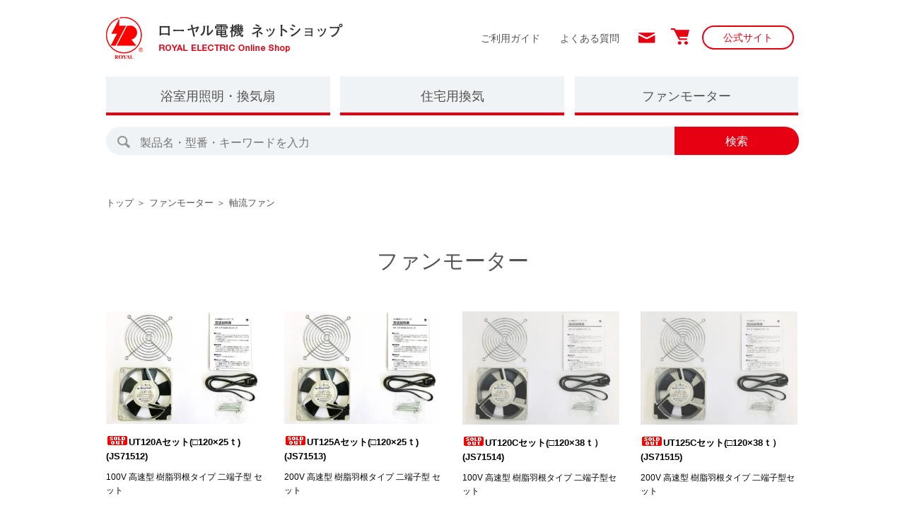

--- FILE ---
content_type: text/html; charset=EUC-JP
request_url: https://royal-elec.shop/?mode=cate&cbid=2473176&csid=1
body_size: 8551
content:
<!DOCTYPE html PUBLIC "-//W3C//DTD XHTML 1.0 Transitional//EN" "http://www.w3.org/TR/xhtml1/DTD/xhtml1-transitional.dtd">
<html xmlns:og="http://ogp.me/ns#" xmlns:fb="http://www.facebook.com/2008/fbml" xmlns:mixi="http://mixi-platform.com/ns#" xmlns="http://www.w3.org/1999/xhtml" xml:lang="ja" lang="ja" dir="ltr">
<head>
<meta http-equiv="content-type" content="text/html; charset=euc-jp" />
<meta http-equiv="X-UA-Compatible" content="IE=edge,chrome=1" />
<title>軸流ファン - ローヤル電機 ネットショップ</title>
<meta name="Keywords" content="軸流ファン,ローヤル,軸流ファン,シロッコファン,クロスファン,冷却ファン,浴室用照明,換気扇,換気装置,全館空調" />
<meta name="Description" content="ローヤル電機は軸流ファン等の送風機、浴室用照明、換気扇、住宅用・ビル設用換気装置・全館空調を製造販売しております。" />
<meta name="Author" content="ローヤル電機株式会社" />
<meta name="Copyright" content="ローヤル電機株式会社" />
<meta http-equiv="content-style-type" content="text/css" />
<meta http-equiv="content-script-type" content="text/javascript" />
<link rel="stylesheet" href="https://img07.shop-pro.jp/PA01425/351/css/2/index.css?cmsp_timestamp=20251216102909" type="text/css" />
<link rel="stylesheet" href="https://img07.shop-pro.jp/PA01425/351/css/2/product_list.css?cmsp_timestamp=20251216102909" type="text/css" />

<link rel="alternate" type="application/rss+xml" title="rss" href="https://royal-elec.shop/?mode=rss" />
<link rel="shortcut icon" href="https://img07.shop-pro.jp/PA01425/351/favicon.ico?cmsp_timestamp=20230322163451" />
<script type="text/javascript" src="//ajax.googleapis.com/ajax/libs/jquery/1.7.2/jquery.min.js" ></script>
<meta property="og:title" content="軸流ファン - ローヤル電機 ネットショップ" />
<meta property="og:description" content="ローヤル電機は軸流ファン等の送風機、浴室用照明、換気扇、住宅用・ビル設用換気装置・全館空調を製造販売しております。" />
<meta property="og:url" content="https://royal-elec.shop?mode=cate&cbid=2473176&csid=1" />
<meta property="og:site_name" content="ローヤル電機 ネットショップ" />
<meta property="og:image" content=""/>
<meta property="og:image" content="https://www.royal-elec.co.jp/wp/wp-content/uploads/2019/05/ogp.jpg" />  
<meta name="viewport" content="width=320,initial-scale=1">
<meta name="format-detection" content="telephone=no">

<script>
  var Colorme = {"page":"product_list","shop":{"account_id":"PA01425351","title":"\u30ed\u30fc\u30e4\u30eb\u96fb\u6a5f \u30cd\u30c3\u30c8\u30b7\u30e7\u30c3\u30d7"},"basket":{"total_price":0,"items":[]},"customer":{"id":null}};

  (function() {
    function insertScriptTags() {
      var scriptTagDetails = [];
      var entry = document.getElementsByTagName('script')[0];

      scriptTagDetails.forEach(function(tagDetail) {
        var script = document.createElement('script');

        script.type = 'text/javascript';
        script.src = tagDetail.src;
        script.async = true;

        if( tagDetail.integrity ) {
          script.integrity = tagDetail.integrity;
          script.setAttribute('crossorigin', 'anonymous');
        }

        entry.parentNode.insertBefore(script, entry);
      })
    }

    window.addEventListener('load', insertScriptTags, false);
  })();
</script>
</head>
<body>
<meta name="colorme-acc-payload" content="?st=1&pt=10028&ut=2473176,1&at=PA01425351&v=20260118161153&re=&cn=0c0f2b48288b07271cd843f5f0f921ed" width="1" height="1" alt="" /><script>!function(){"use strict";Array.prototype.slice.call(document.getElementsByTagName("script")).filter((function(t){return t.src&&t.src.match(new RegExp("dist/acc-track.js$"))})).forEach((function(t){return document.body.removeChild(t)})),function t(c){var r=arguments.length>1&&void 0!==arguments[1]?arguments[1]:0;if(!(r>=c.length)){var e=document.createElement("script");e.onerror=function(){return t(c,r+1)},e.src="https://"+c[r]+"/dist/acc-track.js?rev=3",document.body.appendChild(e)}}(["acclog001.shop-pro.jp","acclog002.shop-pro.jp"])}();</script><link rel="stylesheet" type="text/css" href="https://cdnjs.cloudflare.com/ajax/libs/slick-carousel/1.6.0/slick.min.css" />
<link rel="stylesheet" type="text/css" href="https://cdnjs.cloudflare.com/ajax/libs/slick-carousel/1.6.0/slick-theme.min.css" />
<link rel="stylesheet" href="https://file003.shop-pro.jp/PA01425/351/css/common.css?v.190418.1">
<link rel="stylesheet" href="https://file003.shop-pro.jp/PA01425/351/css/style.css?v.190418.1">

<script>var css = document.querySelectorAll('link[href^="https://img21.shop-pro.jp/PA01425/351/css/2/index.css"]');for(key in css){css[key].disabled = true;}</script>
    <header class="header">
        <div class="container">
            <div class="logo_area"><a href="./"><img src="https://file003.shop-pro.jp/PA01425/351/img/logo.png" alt="ローヤル電機 ネットショップ"></a></div>
            <div class="nav nav--global hidden--xl">
                <ul class="nav_list">
                    <li class="nav__item nav__item--home"><a href="https://royal-elec.shop/?mode=f1" class="nav__link">ご利用ガイド</a></li>
									<li class="nav__item nav__item--home"><a href="https://royal-elec.shop/?mode=f13" class="nav__link">よくある質問</a></li>
                                        <li class="nav__item nav__item--img nav__item--contact"><a href="https://royal-elec.shop-pro.jp/customer/inquiries/new" class="nav__link"><img src="https://file003.shop-pro.jp/PA01425/351/img/icon-email.png" alt="お問い合わせ"></a></li>
                    <li class="nav__item nav__item--img nav__item--cart"><a href="https://royal-elec.shop/cart/proxy/basket?shop_id=PA01425351&shop_domain=royal-elec.shop" class="nav__link"><img src="https://file003.shop-pro.jp/PA01425/351/img/icon-cart.png" alt="カート"></a></li>
                    <li class="nav__item nav__item--link"><a href="https://www.royal-elec.co.jp/" target="_blank" class="nav__link btn btn--round">公式サイト</a></li>
                </ul>
            </div>
            <div class="nav nav--g_products hidden--xl">
                <ul class="nav_list grid grid--gatter_narrow grid--clm1 grid--xs--clm3">
                    <li class="nav__item nav__item--product grid__clm">
                        <a href="./?mode=cate&cbid=2496885&csid=0" class="nav__link">浴室用照明・換気扇</a>
                        <div class="subnav subnav--lv01">
                            <ul class="subnav_list">
                                <li class="subnav__item">
                                    <a href="./?mode=cate&cbid=2496885&csid=1" class="subnav__link">グローブ</a>
                                    <div class="subnav subnav--lv02">
                                        <ul class="subnav_list">
                                            <li class="subnav__item">
                                                <span class="subnav__link">形で選ぶ</span>
                                                <div class="subnav subnav--lv03">
                                                    <h3 class="subnav__title">形で選ぶ</h3>
                                                    <ol class="subnav subnav--lv04 grid grid--clm2 grid--xs--clm5">
                                                        <li class="subnav__item grid__clm"><a href="./?mode=grp&gid=2022113" class="subnav__link"><img src="https://file003.shop-pro.jp/PA01425/351/img/example/thumb_group02.jpg" class="fitimage"><br>コップ形シリーズ</a></li>
                                                        <li class="subnav__item grid__clm"><a href="./?mode=grp&gid=2024806" class="subnav__link"><img src="https://file003.shop-pro.jp/PA01425/351/img/example/thumb_group01.jpg" class="fitimage"><br>円筒形シリーズ</a></li>
                                                        <li class="subnav__item grid__clm"><a href="./?mode=grp&gid=2024808" class="subnav__link"><img src="https://file003.shop-pro.jp/PA01425/351/img/example/thumb_group03.jpg" class="fitimage"><br>半球形シリーズ</a></li>
                                                        <li class="subnav__item grid__clm"><a href="./?mode=grp&gid=2024809" class="subnav__link"><img src="https://file003.shop-pro.jp/PA01425/351/img/example/thumb_group04.jpg" class="fitimage"><br>角形シリーズ</a></li>
                                                    </ol>
                                                </div>
                                            </li>
                                            <li class="subnav__item">
                                                <span class="subnav__link">ホルダーで選ぶ</span>
                                                <div class="subnav subnav--lv03">
                                                    <h3 class="subnav__title">ホルダーで選ぶ</h3>
                                                    <ol class="subnav subnav--lv04 grid grid--clm2 grid--xs--clm5">
                                                        <li class="subnav__item grid__clm"><a href="./?mode=grp&gid=2024812" class="subnav__link"><img src="https://file003.shop-pro.jp/PA01425/351/img/ventilation/01_H-2.jpg" class="fitimage"><br>H-2</a></li>
                                                        <li class="subnav__item grid__clm"><a href="./?mode=grp&gid=2024813" class="subnav__link"><img src="https://file003.shop-pro.jp/PA01425/351/img/ventilation/02_H-21.jpg" class="fitimage"><br>H-21</a></li>
                                                        <li class="subnav__item grid__clm"><a href="./?mode=grp&gid=2024814" class="subnav__link"><img src="https://file003.shop-pro.jp/PA01425/351/img/ventilation/03_H-22.jpg" class="fitimage"><br>H-22</a></li>
                                                        <li class="subnav__item grid__clm"><a href="./?mode=grp&gid=2024815" class="subnav__link"><img src="https://file003.shop-pro.jp/PA01425/351/img/ventilation/04_H-24.jpg" class="fitimage"><br>H-24</a></li>
                                                        <li class="subnav__item grid__clm"><a href="./?mode=grp&gid=2024816" class="subnav__link"><img src="https://file003.shop-pro.jp/PA01425/351/img/ventilation/05_H-27.jpg" class="fitimage"><br>H-27</a></li>
                                                        <li class="subnav__item grid__clm"><a href="./?mode=grp&gid=2024817" class="subnav__link"><img src="https://file003.shop-pro.jp/PA01425/351/img/ventilation/06_H-28.jpg" class="fitimage"><br>H-28</a></li>
                                                        <li class="subnav__item grid__clm"><a href="./?mode=grp&gid=2024818" class="subnav__link"><img src="https://file003.shop-pro.jp/PA01425/351/img/ventilation/07_H-34.jpg" class="fitimage"><br>H-34</a></li>
                                                        <li class="subnav__item grid__clm"><a href="./?mode=grp&gid=2024819" class="subnav__link"><img src="https://file003.shop-pro.jp/PA01425/351/img/ventilation/08_H-36.jpg" class="fitimage"><br>H-36</a></li>
                          															<li class="subnav__item grid__clm"><a href="./?mode=grp&gid=2111403" class="subnav__link"><img src="https://file003.shop-pro.jp/PA01425/351/img/ventilation/12_H-39.jpg" class="fitimage"><br>H-39</a></li>
                                                        <li class="subnav__item grid__clm"><a href="./?mode=grp&gid=2024820" class="subnav__link"><img src="https://file003.shop-pro.jp/PA01425/351/img/ventilation/09_H-K.jpg" class="fitimage"><br>H-K</a></li>
                                                    </ol>
                                                </div>
                                            </li>
                                        </ul>
                                    </div>
                                </li>
                                <li class="subnav__item">
                                    <a href="./?mode=cate&cbid=2496885&csid=2" class="subnav__link">ダウンライト</a>
                                    <div class="subnav subnav--lv02">
                                        <ul class="subnav_list">
                                            <li class="subnav__item">
                                                <div class="subnav subnav--lv03">
                                                    <h3 class="subnav__title">ダウンライト</h3>
                                                    <ol class="subnav subnav--lv04 grid grid--clm2 grid--xs--clm5">
                                                        <li class="subnav__item grid__clm"><a href="./?pid=140591028" class="subnav__link"><img src="https://file003.shop-pro.jp/PA01425/351/img/ventilation/10_DL026.jpg" class="fitimage"><br>DL026</a></li>
                                                        <li class="subnav__item grid__clm"><a href="./?pid=140591030" class="subnav__link"><img src="https://file003.shop-pro.jp/PA01425/351/img/ventilation/11_DL061.jpg" class="fitimage"><br>DL061</a></li>
                                                    </ol>
                                                </div>
                                            </li>
                                        </ul>
                                    </div>
                                </li>
                                <li class="subnav__item">
                                    <a href="./?mode=grp&gid=2111507" class="subnav__link">照明器具一式</a>
                                    <div class="subnav subnav--lv02">
                                        <ul class="subnav_list">
                                            <li class="subnav__item">
                                                <div class="subnav subnav--lv03">
                                                    <h3 class="subnav__title">照明器具一式</h3>
                                                    <ol class="subnav subnav--lv04 grid grid--clm2 grid--xs--clm5">
                                                        <li class="subnav__item grid__clm"><a href="./?mode=grp&gid=2111896" class="subnav__link"><img src="https://file003.shop-pro.jp/PA01425/351/img/ventilation/145942705.jpg" class="fitimage"><br>CX36S </a></li>
                                                        <li class="subnav__item grid__clm"><a href="./?mode=grp&gid=2111897" class="subnav__link"><img src="https://file003.shop-pro.jp/PA01425/351/img/ventilation/NTX36S.jpg" class="fitimage"><br>NTX36S</a></li>
                                                        <li class="subnav__item grid__clm"><a href="./?mode=grp&gid=2111898" class="subnav__link"><img src="https://file003.shop-pro.jp/PA01425/351/img/ventilation/TX36S.jpg" class="fitimage"><br>TX36S</a></li>
																											  <li class="subnav__item grid__clm"><a href="./?mode=grp&gid=2111899" class="subnav__link"><img src="https://file003.shop-pro.jp/PA01425/351/img/ventilation/EFC39P.jpg" class="fitimage"><br>EFC39P</a></li>
                                                    </ol>
                                                </div>
                                            </li>
                                        </ul>
                                    </div>
                                </li>
                            </ul>
                        </div>
                    </li>
                    <li class="nav__item nav__item--product grid__clm">
                        <a href="./?mode=cate&cbid=2496886&csid=0" class="nav__link">住宅用換気</a>
                        <div class="subnav subnav--lv01">
                            <ul class="subnav_list">
                                <li class="subnav__item">
                                    <a href="./?mode=cate&cbid=2496886&csid=1" class="subnav__link">住宅用24時間換気装置</a>
                                    <div class="subnav subnav--lv02">
                                        <ul class="subnav_list">
                                            <li class="subnav__item">
                                                <span class="subnav__link">シリーズで選ぶ</span>
                                                <div class="subnav subnav--lv03">
                                                    <h3 class="subnav__title">シリーズで選ぶ</h3>
                                                    <ol class="subnav subnav--lv04 grid grid--clm2 grid--xs--clm5">
                                                        <li class="subnav__item grid__clm"><a href="./?mode=srh&keyword=SE100" class="subnav__link"><img src="https://file003.shop-pro.jp/PA01425/351/img/light/01_SE100.jpg" class="fitimage"><br>SE100RD-4B</a></li>
                                                        <li class="subnav__item grid__clm"><a href="./?mode=srh&keyword=SE200R" class="subnav__link"><img src="https://file003.shop-pro.jp/PA01425/351/img/light/02_SE200.jpg" class="fitimage"><br>SE200R</a></li>
																											<li class="subnav__item grid__clm"><a href="./?mode=srh&keyword=SE200RS" class="subnav__link"><img src="https://file003.shop-pro.jp/PA01425/351/img/light/02_SE200.jpg" class="fitimage"><br>SE200RS</a></li>
                                                        <li class="subnav__item grid__clm"><a href="./?mode=srh&keyword=SE300" class="subnav__link"><img src="https://file003.shop-pro.jp/PA01425/351/img/light/03_SE300.jpg" class="fitimage"><br>SE300</a></li>
                                                        <li class="subnav__item grid__clm"><a href="./?mode=srh&keyword=%A5%D5%A5%A3%A5%EB%A5%BF%A1%BC%A5%DC%A5%C3%A5%AF%A5%B9" class="subnav__link"><img src="https://file003.shop-pro.jp/PA01425/351/img/light/04_filterbox.jpg" class="fitimage"><br>フィルターボックス</a></li>
                                                    </ol>
                                                </div>
                                            </li>
                                            <li class="subnav__item">
                                                <span class="subnav__link">使い方で選ぶ</span>
                                                <div class="subnav subnav--lv03">
                                                    <h3 class="subnav__title">使い方で選ぶ</h3>
                                                    <ol class="subnav subnav--lv04 grid grid--clm2 grid--xs--clm5">
                                                        <li class="subnav__item grid__clm"><a href="./?mode=grp&gid=2024825" class="subnav__link"><img src="https://file003.shop-pro.jp/PA01425/351/img/light/05_overall.jpg" class="fitimage"><br>全館空調</a></li>
                                                        <li class="subnav__item grid__clm"><a href="./?mode=grp&gid=2024826" class="subnav__link"><img src="https://file003.shop-pro.jp/PA01425/351/img/light/06_24h.jpg" class="fitimage"><br>24時間換気</a></li>
                                                        <li class="subnav__item grid__clm"><a href="./?mode=grp&gid=2024828" class="subnav__link"><img src="https://file003.shop-pro.jp/PA01425/351/img/light/07_insulation.jpg" class="fitimage"><br>基礎断熱</a></li>
                                                        <li class="subnav__item grid__clm"><a href="./?mode=grp&gid=2024829" class="subnav__link"><img src="https://file003.shop-pro.jp/PA01425/351/img/light/04_filterbox.jpg" class="fitimage"><br>フィルターボックス</a></li>
                                                    </ol>
                                                </div>
                                            </li>
                                            <li class="subnav__item">
                                                <span class="subnav__link">形で選ぶ</span>
                                                <div class="subnav subnav--lv03">
                                                    <h3 class="subnav__title">形で選ぶ</h3>
                                                    <ol class="subnav subnav--lv04 grid grid--clm2 grid--xs--clm5">
                                                        <li class="subnav__item grid__clm"><a href="./?mode=grp&gid=2024830" class="subnav__link"><img src="https://file003.shop-pro.jp/PA01425/351/img/light/08_tenkase.jpg" class="fitimage"><br>天カセ</a></li>
                                                        <li class="subnav__item grid__clm"><a href="./?mode=grp&gid=2024831" class="subnav__link"><img src="https://file003.shop-pro.jp/PA01425/351/img/light/09_intoku.jpg" class="fitimage"><br>隠匿</a></li>
                                                    </ol>
                                                </div>
                                            </li>
                                        </ul>
                                    </div>
                                </li>
                                <li class="subnav__item">
                                    <a href="./?mode=cate&cbid=2496886&csid=2" class="subnav__link">オプション</a>
                                    <div class="subnav subnav--lv02">
                                        <ul class="subnav_list">
                                            <li class="subnav__item">
                                                <div class="subnav subnav--lv03">
                                                    <h3 class="subnav__title">オプション</h3>
                                                    <ol class="subnav subnav--lv04 grid grid--clm2 grid--xs--clm5">
                                                        <li class="subnav__item grid__clm"><a href="./?mode=grp&gid=2024908" class="subnav__link"><img src="https://file003.shop-pro.jp/PA01425/351/img/light/10_filter.jpg" class="fitimage"><br>フィルタ</a></li>
                                                        <li class="subnav__item grid__clm"><a href="./?mode=grp&gid=2024909" class="subnav__link"><img src="https://file003.shop-pro.jp/PA01425/351/img/light/11_other.jpg" class="fitimage"><br>その他</a></li>
                                                    </ol>
                                                </div>
                                            </li>
                                        </ul>
                                    </div>
                                </li>
                            </ul>
                        </div>
                    </li>
                    <li class="nav__item nav__item--product grid__clm">
                        <a href="./?mode=cate&csid=0&cbid=2473176" class="nav__link">ファンモーター</a>
                        <div class="subnav subnav--lv01">
                            <ul class="subnav_list">
                                <li class="subnav__item">
                                    <a href="./?mode=cate&cbid=2473176&csid=1" class="subnav__link">軸流ファン</a>
                                    <div class="subnav subnav--lv02">
                                        <ul class="subnav_list">
                                            <li class="subnav__item">
                                                <span class="subnav__link">サイズで選ぶ</span>
                                                <div class="subnav subnav--lv03">
                                                    <h3 class="subnav__title">サイズで選ぶ</h3>
                                                    <ol class="subnav subnav--lv04 grid grid--clm2 grid--xs--clm5">
                                                        <li class="subnav__item grid__clm"><a href="./?mode=grp&gid=2024917" class="subnav__link"><img src="https://file003.shop-pro.jp/PA01425/351/img/fan/03_80角.jpg" class="fitimage"><br>80角</a></li>
                                                        <li class="subnav__item grid__clm"><a href="./?mode=grp&gid=2024919" class="subnav__link"><img src="https://file003.shop-pro.jp/PA01425/351/img/fan/04_92角.jpg" class="fitimage"><br>92角</a></li>
                                                        <li class="subnav__item grid__clm"><a href="./?mode=grp&gid=2024912" class="subnav__link"><img src="https://file003.shop-pro.jp/PA01425/351/img/fan/01_120角.jpg" class="fitimage"><br>120角</a></li>
                                                        <li class="subnav__item grid__clm"><a href="./?mode=grp&gid=2024914" class="subnav__link"><img src="https://file003.shop-pro.jp/PA01425/351/img/fan/02_150丸.jpg" class="fitimage"><br>150丸</a></li>
                                                        <li class="subnav__item grid__clm"><a href="./?mode=grp&gid=2024922" class="subnav__link"><img src="https://file003.shop-pro.jp/PA01425/351/img/fan/05_160角.jpg" class="fitimage"><br>160角</a></li>
                                                        <li class="subnav__item grid__clm"><a href="./?mode=grp&gid=2024925" class="subnav__link"><img src="https://file003.shop-pro.jp/PA01425/351/img/fan/06_180角.jpg" class="fitimage"><br>180角</a></li>
                                                    </ol>
                                                </div>
                                            </li>
                                        </ul>
                                    </div>
                                </li>
                                <li class="subnav__item">
                                    <a href="./?mode=cate&cbid=2473176&csid=2" class="subnav__link">クロスファン</a>
                                    <div class="subnav subnav--lv02">
                                        <ul class="subnav_list">
                                            <li class="subnav__item">
                                                <span class="subnav__link">羽根径で選ぶ</span>
                                                <div class="subnav subnav--lv03">
                                                    <h3 class="subnav__title">羽根径で選ぶ</h3>
                                                    <ol class="subnav subnav--lv04 grid grid--clm2 grid--xs--clm5">
                                                        <li class="subnav__item grid__clm"><a href="./?mode=grp&gid=2024929" class="subnav__link"><img src="https://file003.shop-pro.jp/PA01425/351/img/fan/07_FE-30シリーズ.jpg" class="fitimage"><br>φ30　FE-30シリーズ</a></li>
                                                        <li class="subnav__item grid__clm"><a href="./?mode=grp&gid=2024930" class="subnav__link"><img src="https://file003.shop-pro.jp/PA01425/351/img/fan/08_FE-40シリーズ.jpg" class="fitimage"><br>φ40　FE-40シリーズ</a></li>
                                                        <li class="subnav__item grid__clm"><a href="./?mode=grp&gid=2024931" class="subnav__link"><img src="https://file003.shop-pro.jp/PA01425/351/img/fan/09_FV-60シリーズ.jpg" class="fitimage"><br>φ60　FV-60シリーズ</a></li>
                                                        <li class="subnav__item grid__clm"><a href="./?mode=grp&gid=2024932" class="subnav__link"><img src="https://file003.shop-pro.jp/PA01425/351/img/fan/10_FM-90シリーズ.jpg" class="fitimage"><br>φ90　FM-90シリーズ</a></li>
                                                    </ol>
                                                </div>
                                            </li>
                                        </ul>
                                    </div>
                                </li>
                                <li class="subnav__item">
                                    <a href="./?mode=cate&cbid=2473176&csid=3" class="subnav__link">シロッコファン</a>
                                    <div class="subnav subnav--lv02">
                                        <ul class="subnav_list">
                                            <li class="subnav__item">
                                                <span class="subnav__link">形で選ぶ</span>
                                                <div class="subnav subnav--lv03">
                                                    <h3 class="subnav__title">形で選ぶ</h3>
                                                    <ol class="subnav subnav--lv04 grid grid--clm2 grid--xs--clm5">
                                                        <li class="subnav__item grid__clm"><a href="./?mode=grp&gid=2024934" class="subnav__link"><img src="https://file003.shop-pro.jp/PA01425/351/img/fan/11_片軸シロッコ.jpg" class="fitimage"><br>片軸シロッコ</a></li>
                                                        <li class="subnav__item grid__clm"><a href="./?mode=grp&gid=2024935" class="subnav__link"><img src="https://file003.shop-pro.jp/PA01425/351/img/fan/12_両軸シロッコ.jpg" class="fitimage"><br>両軸シロッコ</a></li>
                                                    </ol>
                                                </div>
                                            </li>
                                        </ul>
                                    </div>
                                </li>
                                <li class="subnav__item">
                                    <a href="./?mode=cate&cbid=2473176&csid=4" class="subnav__link">オプション</a>
                                    <div class="subnav subnav--lv02">
                                        <ul class="subnav_list">
                                            <li class="subnav__item">
                                                <div class="subnav subnav--lv03">
                                                    <h3 class="subnav__title">オプション</h3>
                                                    <ol class="subnav subnav--lv04 grid grid--clm2 grid--xs--clm5">
                                                        <li class="subnav__item grid__clm"><a href="./?mode=grp&gid=2024938" class="subnav__link"><img src="https://file003.shop-pro.jp/PA01425/351/img/fan/13_フィンガーガード.jpg" class="fitimage"><br>フィンガーガード</a></li>
                                                        <li class="subnav__item grid__clm"><a href="./?mode=grp&gid=2024940" class="subnav__link"><img src="https://file003.shop-pro.jp/PA01425/351/img/fan/14_プラグコード.jpg" class="fitimage"><br>プラグコード</a></li>
                                                        <li class="subnav__item grid__clm"><a href="./?mode=grp&gid=2024941" class="subnav__link"><img src="https://file003.shop-pro.jp/PA01425/351/img/fan/15_フィルター.jpg" class="fitimage"><br>フィルタ</a></li>
                                                    </ol>
                                                </div>
                                            </li>
                                        </ul>
                                    </div>
                                </li>
															    <li class="subnav__item">
                                    <a href="./?mode=grp&gid=2111505" class="subnav__link">セット</a>
                                    <div class="subnav subnav--lv02">
                                        <ul class="subnav_list">
                                            <li class="subnav__item">
                                                <div class="subnav subnav--lv03">
                                                    <h3 class="subnav__title">セット品</h3>
                                                    <ol class="subnav subnav--lv04 grid grid--clm2 grid--xs--clm5">
                                                        <li class="subnav__item grid__clm"><a href="./?mode=grp&gid=2111505" class="subnav__link"><img src="https://file003.shop-pro.jp/PA01425/351/img/ventilation/set_fan.jpg" class="fitimage"><br>120角</a></li>
                                                    </ol>
                                                </div>
                                            </li>
                                        </ul>
                                    </div>
                                </li>
                            </ul>
                        </div>
                    </li>
                </ul>
            </div>
            <div class="search_box">
                <form action="./" class="search_form">
                	 <input type="hidden" name="mode" value="srh">
                    <input type="search" name="keyword" value="" class="search_text" placeholder="製品名・型番・キーワードを入力">
                    <button class="search_btn">検索</button>
                </form>
            </div>
        </div>
    </header>
  
  <div id="container" class="layout_container">
        <section class="contents">
        <div class="container">
            <nav class="nav nav--breadcrumbs">
	<ul class="nav_list">
		<li class="nav__item"><a href="./" class="nav__link">トップ</a></li>
						<li class="nav__item"><a href="?mode=cate&cbid=2473176&csid=0" class="nav__link">ファンモーター</a></li>
				<li class="nav__item"><a href="?mode=cate&cbid=2473176&csid=1" class="nav__link">軸流ファン</a></li>			</ul>
</nav>
  <section class="contents contents--products">
    <div class="container">
                <div class="cnt_title cnt_title--products cnt_title--align_center">
          <h2>ファンモーター</h2>
        </div>
                <ol class="cnt_list product_list grid grid--xs--gatter_x3 grid--clm2 grid--xs--clm3 grid--lg--clm4">
				<li class="grid__clm prd_lst_unit prd_lst_unit_s">
		<a href="?pid=145363755">
				                   <div class="product__eyecatch"><img src="https://img07.shop-pro.jp/PA01425/351/product/145363755_th.jpg?cmsp_timestamp=20190905130435" alt="<img class='new_mark_img1' src='https://img.shop-pro.jp/img/new/icons50.gif' style='border:none;display:inline;margin:0px;padding:0px;width:auto;' />UT120Aセット(□120×25ｔ)" /></div>
						<h3 class="product__name"><img class='new_mark_img1' src='https://img.shop-pro.jp/img/new/icons50.gif' style='border:none;display:inline;margin:0px;padding:0px;width:auto;' />UT120Aセット(□120×25ｔ)</h3>
			<div class="product__sku">(JS71512)</div>
			<div class="product__desc">100V 高速型 樹脂羽根タイプ 二端子型 セット</div>		</a>
		</li>
				<li class="grid__clm prd_lst_unit prd_lst_unit_s">
		<a href="?pid=145902002">
				                   <div class="product__eyecatch"><img src="https://img07.shop-pro.jp/PA01425/351/product/145902002_th.jpg?cmsp_timestamp=20190930111650" alt="<img class='new_mark_img1' src='https://img.shop-pro.jp/img/new/icons50.gif' style='border:none;display:inline;margin:0px;padding:0px;width:auto;' />UT125Aセット(□120×25ｔ)" /></div>
						<h3 class="product__name"><img class='new_mark_img1' src='https://img.shop-pro.jp/img/new/icons50.gif' style='border:none;display:inline;margin:0px;padding:0px;width:auto;' />UT125Aセット(□120×25ｔ)</h3>
			<div class="product__sku">(JS71513)</div>
			<div class="product__desc">200V 高速型 樹脂羽根タイプ 二端子型 セット</div>		</a>
		</li>
				<li class="grid__clm prd_lst_unit prd_lst_unit_s">
		<a href="?pid=145902038">
				                   <div class="product__eyecatch"><img src="https://img07.shop-pro.jp/PA01425/351/product/145902038_th.jpg?cmsp_timestamp=20190930113357" alt="<img class='new_mark_img1' src='https://img.shop-pro.jp/img/new/icons50.gif' style='border:none;display:inline;margin:0px;padding:0px;width:auto;' />UT120Cセット(□120×38ｔ）" /></div>
						<h3 class="product__name"><img class='new_mark_img1' src='https://img.shop-pro.jp/img/new/icons50.gif' style='border:none;display:inline;margin:0px;padding:0px;width:auto;' />UT120Cセット(□120×38ｔ）</h3>
			<div class="product__sku">(JS71514)</div>
			<div class="product__desc">100V 高速型 樹脂羽根タイプ 二端子型セット</div>		</a>
		</li>
				<li class="grid__clm prd_lst_unit prd_lst_unit_s">
		<a href="?pid=145902198">
				                   <div class="product__eyecatch"><img src="https://img07.shop-pro.jp/PA01425/351/product/145902198_th.jpg?cmsp_timestamp=20190930163306" alt="<img class='new_mark_img1' src='https://img.shop-pro.jp/img/new/icons50.gif' style='border:none;display:inline;margin:0px;padding:0px;width:auto;' />UT125Cセット(□120×38ｔ）" /></div>
						<h3 class="product__name"><img class='new_mark_img1' src='https://img.shop-pro.jp/img/new/icons50.gif' style='border:none;display:inline;margin:0px;padding:0px;width:auto;' />UT125Cセット(□120×38ｔ）</h3>
			<div class="product__sku">(JS71515)</div>
			<div class="product__desc">200V 高速型 樹脂羽根タイプ 二端子型セット</div>		</a>
		</li>
				<li class="grid__clm prd_lst_unit prd_lst_unit_s">
		<a href="?pid=140576359">
				                   <div class="product__eyecatch"><img src="https://img07.shop-pro.jp/PA01425/351/product/140576359_th.jpg?cmsp_timestamp=20190225094533" alt="UT2800(□80×20t)" /></div>
						<h3 class="product__name">UT2800(□80×20t)</h3>
			<div class="product__sku">(JS59500)</div>
			<div class="product__desc">100V リード線型 樹脂羽根タイプ</div>		</a>
		</li>
				<li class="grid__clm prd_lst_unit prd_lst_unit_s">
		<a href="?pid=140576357">
				                   <div class="product__eyecatch"><img src="https://img07.shop-pro.jp/PA01425/351/product/140576357_th.jpg?cmsp_timestamp=20190225094815" alt="UTL800A(□80×25t)" /></div>
						<h3 class="product__name">UTL800A(□80×25t)</h3>
			<div class="product__sku">(JS59520)</div>
			<div class="product__desc">100V 高速型 樹脂羽根タイプ リード線型</div>		</a>
		</li>
				<li class="grid__clm prd_lst_unit prd_lst_unit_s">
		<a href="?pid=140576405">
				                   <div class="product__eyecatch"><img src="https://img07.shop-pro.jp/PA01425/351/product/140576405_th.jpg?cmsp_timestamp=20190225094851" alt="UTL805A(□80×25t)" /></div>
						<h3 class="product__name">UTL805A(□80×25t)</h3>
			<div class="product__sku">(JS59553)</div>
			<div class="product__desc">200V 高速型 樹脂羽根タイプ リード線型</div>		</a>
		</li>
				<li class="grid__clm prd_lst_unit prd_lst_unit_s">
		<a href="?pid=140576353">
				                   <div class="product__eyecatch"><img src="https://img07.shop-pro.jp/PA01425/351/product/140576353_th.jpg?cmsp_timestamp=20190903102241" alt="UTL800C(□80x38t)" /></div>
						<h3 class="product__name">UTL800C(□80x38t)</h3>
			<div class="product__sku">(JS59610)</div>
			<div class="product__desc">100V  樹脂羽根タイプ リード線型</div>		</a>
		</li>
				<li class="grid__clm prd_lst_unit prd_lst_unit_s">
		<a href="?pid=140576356">
				                   <div class="product__eyecatch"><img src="https://img07.shop-pro.jp/PA01425/351/product/140576356_th.jpg?cmsp_timestamp=20190903102303" alt="UTL805C(□80x38t)" /></div>
						<h3 class="product__name">UTL805C(□80x38t)</h3>
			<div class="product__sku">(JS59632)</div>
			<div class="product__desc">200V 樹脂羽根タイプ リード線型</div>		</a>
		</li>
				<li class="grid__clm prd_lst_unit prd_lst_unit_s">
		<a href="?pid=140576429">
				                   <div class="product__eyecatch"><img src="https://img07.shop-pro.jp/PA01425/351/product/140576429_th.jpg?cmsp_timestamp=20190225131117" alt="UT920A(□92×25t)" /></div>
						<h3 class="product__name">UT920A(□92×25t)</h3>
			<div class="product__sku">(JS59660)</div>
			<div class="product__desc">100V 高速型 樹脂羽根タイプ 二端子型</div>		</a>
		</li>
				<li class="grid__clm prd_lst_unit prd_lst_unit_s">
		<a href="?pid=142152682">
				                   <div class="product__eyecatch"><img src="https://img07.shop-pro.jp/PA01425/351/product/142152682_th.jpg?cmsp_timestamp=20190903102745" alt="UT925A(□92×25t)<img class='new_mark_img2' src='https://img.shop-pro.jp/img/new/icons43.gif' style='border:none;display:inline;margin:0px;padding:0px;width:auto;' />" /></div>
						<h3 class="product__name">UT925A(□92×25t)<img class='new_mark_img2' src='https://img.shop-pro.jp/img/new/icons43.gif' style='border:none;display:inline;margin:0px;padding:0px;width:auto;' /></h3>
			<div class="product__sku">(JS59700)</div>
			<div class="product__desc">200V 高速型 樹脂羽根タイプ 二端子型</div>		</a>
		</li>
				<li class="grid__clm prd_lst_unit prd_lst_unit_s">
		<a href="?pid=140576325">
				                   <div class="product__eyecatch"><img src="https://img07.shop-pro.jp/PA01425/351/product/140576325_th.jpg?cmsp_timestamp=20190325131944" alt="UT120A(□120×25t)" /></div>
						<h3 class="product__name">UT120A(□120×25t)</h3>
			<div class="product__sku">(JS39468)</div>
			<div class="product__desc">100V 高速型 樹脂羽根タイプ 二端子型</div>		</a>
		</li>
		        </ol>
    <nav class="nav nav--pager pager">
      <ol class="pager__list">
                              <li class="pager__list__item pager__list__item--last"><a href="?mode=cate&cbid=2473176&csid=1&page=2" class="pager__list__link">&gt;</a></li>
                </ol>
    </nav>
    </div>
  </section>        </div>
    </section>
      </div>
  
    <footer class="footer">
        <div class="container">
            <div class="footer_content visible--xl">
                <nav class="nav nav--info">
                    <ul class="nav_list">
                        <li class="nav__item nav__item--company"><a href="https://www.royal-elec.co.jp/company/" class="nav__link">企業情報</a></li>
                        <li class="nav__item nav__item--low"><a href="https://royal-elec.shop/?mode=sk" class="nav__link">特商法取引法に基づく表記</a></li>
                        <li class="nav__item nav__item--privacypolicy"><a href="https://royal-elec.shop/?mode=privacy" class="nav__link">プライバシーポリシー</a></li>
                        <li class="nav__item nav__item--contact"><a href="https://royal-elec.shop-pro.jp/customer/inquiries/new" class="nav__link">お問い合わせ</a></li>
                    </ul>
                </nav>
                <div class="logo_area"><a href="./"><img src="https://file003.shop-pro.jp/PA01425/351/img/logo-gray.png" alt="ローヤル電機" class="fitimage"></a></div>
            </div>
            <div class="footer_content hidden--xl">
                <nav class="nav nav--info">
                    <ul class="nav_list nav_list--products">
                        <li class="nav__item nav__item--products">
                            <a href="./?mode=cate&cbid=2496885&csid=0" class="nav__link">浴室用照明・換気扇</a>
                            <div class="subnav subnav">
                                <ol class="subnav_list">
                                    <li class="subnav__item"><a href="./?mode=cate&cbid=2496885&csid=1" class="subnav__link">グローブ</a></li>
                                    <li class="subnav__item"><a href="./?mode=cate&cbid=2496885&csid=2" class="subnav__link">ダウンライト</a></li>
                                </ol>
                            </div>
                        </li>
                    </ul>
                    <ul class="nav_list nav_list--products">
                        <li class="nav__item nav__item--products">
                            <a href="./?mode=cate&cbid=2496886&csid=0" class="nav__link">住宅用換気</a>
                            <div class="subnav subnav">
                                <ol class="subnav_list">
                                    <li class="subnav__item"><a href="./?mode=cate&cbid=2496886&csid=1" class="subnav__link">住宅用24時間換気装置</a></li>
                                    <li class="subnav__item"><a href="./?mode=cate&cbid=2496886&csid=2" class="subnav__link">オプション</a></li>
                                </ol>
                            </div>
                        </li>
                    </ul>
                    <ul class="nav_list nav_list--products">
                        <li class="nav__item nav__item--products">
                            <a href="./?mode=cate&csid=0&cbid=2473176" class="nav__link">ファンモーター</a>
                            <div class="subnav subnav">
                                <ol class="subnav_list">
                                    <li class="subsubnav__item"><a href="./?mode=cate&cbid=2473176&csid=1" class="subnav__link">軸流ファン</a></li>
                                    <li class="subsubnav__item"><a href="./?mode=cate&cbid=2473176&csid=2" class="subnav__link">クロスファン</a></li>
                                    <li class="subsubnav__item"><a href="./?mode=cate&cbid=2473176&csid=3" class="subnav__link">シロッコファン</a></li>
                                    <li class="subsubnav__item"><a href="./?mode=cate&cbid=2473176&csid=4" class="subnav__link">オプション</a></li>
                                </ol>
                            </div>
                        </li>
                    </ul>
                    <ul class="nav_list">
                        <li class="nav__item nav__item--company"><a href="https://royal-elec.shop/?mode=f2" class="nav__link">企業情報</a></li>
                        <li class="nav__item nav__item--low"><a href="https://royal-elec.shop/?mode=sk" class="nav__link">特商法取引法に基づく表記</a></li>
                        <li class="nav__item nav__item--privacypolicy"><a href="https://royal-elec.shop/?mode=privacy" class="nav__link">プライバシーポリシー</a></li>
                    </ul>
                    <ul class="nav_list">
                        <li class="nav__item">
                            <a href="https://royal-elec.shop/?mode=f1" class="nav__link">ご利用ガイド</a>
                            <div class="subnav subnav">
                                <ol class="subnav_list">
                                    <li class="subnav__item"><a href="https://royal-elec.shop/?mode=f1#payment" class="subnav__link">送料・支払い</a></li>
                                    <li class="subnav__item"><a href="https://royal-elec.shop/?mode=f1#returning" class="subnav__link">返品について</a></li>
                                    <li class="subnav__item"><a href="https://royal-elec.shop/?mode=f1#receipt" class="subnav__link">領収書発行</a></li>
                                </ol>
                            </div>
                        </li>
                    </ul>
                    <ul class="nav_list">
		                        <li class="nav__item nav__item--delivery"><a href="https://royal-elec.shop-pro.jp/customer/inquiries/new" class="nav__link">お問い合わせ</a></li>
                    </ul>
                </nav>
                <div class="contents contents--contact">
                    <div class="container">
                        <div class="logo_area"><a href="./"></a><img src="https://file003.shop-pro.jp/PA01425/351/img/logo_footer.png" alt="ローヤル電機"></a></div>
                        <a href="tel:0120234567" class="btn_contact"><img src="https://file003.shop-pro.jp/PA01425/351/img/btn-contact-s.png" alt="お電話でお問い合わせ" class="fitimage"></a>
                        <a href="https://royal-elec.shop-pro.jp/customer/inquiries/new" class="btn_mail"><img src="https://file003.shop-pro.jp/PA01425/351/img/btn-mail-s.png" alt="メールでお問い合わせ" class="fitimage"></a>
                    </div>
                </div>
            </div>
            <div class="credit">
                <small>Copyright Royal Electric Co.,Ltd.</small>
            </div>
        </div>
    </footer>
    <div class="drawer">
        <div class="nav drawer_nav">
            <ul class="nav_list">
                <li class="nav__item nav__item--switch"><button type="button" class=" drawer_toggle" data-identifier="drawer" data-target=".drawer > .drawer_container" data-behavior="right" data-item_delay="0">MENU</button></li>
            </ul>
        </div>
        <div class="drawer_container">
            <div class="drawer_content">
                <div class="logo_area"><a href="./"><img src="https://file003.shop-pro.jp/PA01425/351/img/logo.png" alt="ローヤル電機 ネットショップ"></a></div>
                <div class="search_box search_box--drawer">
                    <form action="" class="search_form">
                        <input type="hidden" name="mode" value="srh">
                        <input type="search" name="keyword" class="search_text" placeholder="キーワードを入力">
                        <button class="search_btn">検索</button>
                    </form>
                </div>
                <nav class="nav nav--drawer">
                    <ul class="nav_list">
                        <li class="nav__item nav__item--products">
                            <a href="./?mode=cate&cbid=2496885&csid=0" class="nav__link icon icon--right icon--plus acc">浴室用照明・換気扇</a>
                            <div class="subnav subnav">
                                <ol class="subnav_list">
                                    <li class="subnav__item"><a href="./?mode=cate&cbid=2496885&csid=1" class="subnav__link">グローブ</a></li>
																	<li class="subnav__item"><a class="nav__link">・形で選ぶ</a></li>
																						<li class="subnav__item"><a href="./?mode=grp&gid=2022113" class="nav__link">　　コップ形シリーズ</a></li>
																						<li class="subnav__item"><a href="./?mode=grp&gid=2024806" class="nav__link">　　円筒形シリーズ</a></li>
																						<li class="subnav__item"><a href="./?mode=grp&gid=2024808" class="nav__link">　　半球形シリーズ</a></li>
																						<li class="subnav__item"><a href="./?mode=grp&gid=2024809
" class="nav__link">　　角形シリーズ</a></li>
							  																	<li class="nav__item"><a class="nav__link">・ホルダーで選ぶ</a></li>
																						<li class="subnav__item"><a href="./?mode=grp&gid=2024812" class="nav__link">　　H-2</a></li>
																						<li class="subnav__item"><a href="./?mode=grp&gid=2024813" class="nav__link">　　H-21</a></li>
																						<li class="subnav__item"><a href="./?mode=grp&gid=2024814" class="nav__link">　　H-22</a></li>
																						<li class="subnav__item"><a href="./?mode=grp&gid=2024815
" class="nav__link">　　H-24</a></li>	
																						<li class="subnav__item"><a href="./?mode=grp&gid=2024816" class="nav__link">　　H-27</a></li>
																						<li class="subnav__item"><a href="./?mode=grp&gid=2024817" class="nav__link">　　H-28</a></li>
																						<li class="subnav__item"><a href="./?mode=grp&gid=2024818" class="nav__link">　　H-34</a></li>
																						<li class="subnav__item"><a href="./?mode=grp&gid=2024819
" class="nav__link">　　H-36</a></li>	
																						<li class="subnav__item"><a href="./?mode=grp&gid=2024820
" class="nav__link">　　H-K</a></li>																																		
                                    <li class="subnav__item"><a href="./?mode=cate&cbid=2496885&csid=2" class="subnav__link">ダウンライト</a></li>
                                </ol>
                            </div>
                        </li>
                        <li class="nav__item nav__item--products">
                            <a href="./?mode=cate&cbid=2496886&csid=0" class="nav__link icon icon--right icon--plus acc">住宅用換気</a>
                            <div class="subnav subnav">
                                <ol class="subnav_list">
                                    <li class="subnav__item"><a href="./?mode=cate&cbid=2496886&csid=1" class="subnav__link">住宅用24時間換気装置</a></li>
																	<li class="subnav__item"><a class="nav__link">・シリーズで選ぶ</a></li>
																						<li class="subnav__item"><a href="./?mode=srh&keyword=SE100" class="nav__link">　　SE100RD-4B</a></li>		
																						<li class="subnav__item"><a href="./?mode=srh&keyword=SE200R" class="nav__link">　　SE200R</a></li>
																						<li class="subnav__item"><a href="./?mode=srh&keyword=SE300" class="nav__link">　　SE300</a></li>		
																						<li class="subnav__item"><a href="./?mode=srh&keyword=%A5%D5%A5%A3%A5%EB%A5%BF%A1%BC%A5%DC%A5%C3%A5%AF%A5%B9" class="nav__link">　　フィルターボックス</a></li>		
																	<li class="subnav__item"><a class="nav__link">・使い方で選ぶ</a></li>
																						<li class="subnav__item"><a href="./?mode=grp&gid=2024825" class="nav__link">　　全館空調</a></li>		
																						<li class="subnav__item"><a href="./?mode=grp&gid=2024826" class="nav__link">　　24時間換気</a></li>
																						<li class="subnav__item"><a href="./?mode=grp&gid=2024828" class="nav__link">　　基礎断熱</a></li>		
																						<li class="subnav__item"><a href="./?mode=grp&gid=2024829" class="nav__link">　　フィルターボックス</a></li>		
																	<li class="subnav__item"><a class="nav__link">・形で選ぶ</a></li>
																						<li class="subnav__item"><a href="./?mode=grp&gid=2024830" class="nav__link">　　天カセ</a></li>		
																						<li class="subnav__item"><a href="./?mode=grp&gid=2024831" class="nav__link">　　隠匿</a></li>																	
                                    <li class="subnav__item"><a href="./?mode=cate&cbid=2496886&csid=2" class="subnav__link">オプション</a></li>
																						<li class="subnav__item"><a href="./?mode=grp&gid=2024908" class="nav__link">　　フィルタ</a></li>		
																						<li class="subnav__item"><a href="./?mode=grp&gid=2024909" class="nav__link">　　その他</a></li>																			
                                </ol>
                            </div>
                        </li>
                        <li class="nav__item nav__item--products">
                            <a href="./?mode=cate&csid=0&cbid=2473176" class="nav__link icon icon--right icon--plus acc">ファンモーター</a>
                            <div class="subnav subnav">
                                <ol class="subnav_list">
                                    <li class="subnav__item"><a href="./?mode=cate&cbid=2473176&csid=1" class="subnav__link">軸流ファン</a></li>
																						<li class="subnav__item"><a href="./?mode=grp&gid=2024917" class="nav__link">　　80角</a></li>		
																						<li class="subnav__item"><a href="./?mode=grp&gid=2024919" class="nav__link">　　92角</a></li>
																						<li class="subnav__item"><a href="./?mode=grp&gid=2024912" class="nav__link">　　120角</a></li>		
																						<li class="subnav__item"><a href="./?mode=grp&gid=2024914" class="nav__link">　　150丸</a></li>
																						<li class="subnav__item"><a href="./?mode=grp&gid=2024922" class="nav__link">　　160角</a></li>		
																						<li class="subnav__item"><a href="./?mode=grp&gid=2024925" class="nav__link">　　180角</a></li>	
                                    <li class="subnav__item"><a href="./?mode=cate&cbid=2473176&csid=2" class="subnav__link">クロスファン</a></li>
																						<li class="subnav__item"><a href="./?mode=grp&gid=2024929" class="nav__link">　　φ30 FE－30シリーズ</a></li>		
																						<li class="subnav__item"><a href="./?mode=grp&gid=2024930" class="nav__link">　　φ40 FE－40シリーズ</a></li>
																						<li class="subnav__item"><a href="./?mode=grp&gid=2024931" class="nav__link">　　φ60 FV－60シリーズ</a></li>		
																						<li class="subnav__item"><a href="./?mode=grp&gid=2024932" class="nav__link">　　φ90 FM－90シリーズ</a></li>																				
                                    <li class="subsubnav__item"><a href="./?mode=cate&cbid=2473176&csid=3" class="subnav__link">シロッコファン</a></li>
																						<li class="subnav__item"><a href="./?mode=grp&gid=2024934" class="nav__link">　　片軸シロッコ</a></li>		
																						<li class="subnav__item"><a href="./?mode=grp&gid=2024935" class="nav__link">　　両軸シロッコ</a></li>	
                                    <li class="subsubnav__item"><a href="./?mode=cate&cbid=2473176&csid=4" class="subnav__link">オプション</a></li>
																						<li class="subnav__item"><a href="./?mode=grp&gid=2024938" class="nav__link">　　フィンガーガード</a></li>		
																						<li class="subnav__item"><a href="./?mode=grp&gid=2024940" class="nav__link">　　プラグコード</a></li>	
																						<li class="subnav__item"><a href="./?mode=grp&gid=2024941" class="nav__link">　　フィルタ</a></li>		
																						<li class="subnav__item"><a href="./?mode=grp&gid=2024946" class="nav__link">　　調速機</a></li>	
                                </ol>
                            </div>
                        </li>
                        <li class="nav__item nav__item--guide"><a href="https://royal-elec.shop/?mode=f1" class="nav__link">ご利用ガイド</a></li>
											<li class="nav__item nav__item--guide"><a href="https://royal-elec.shop/?mode=f13" class="nav__link">よくある質問</a></li>
		                        <li class="nav__item nav__item--contact"><a href="https://royal-elec.shop-pro.jp/customer/inquiries/new" class="nav__link">お問い合わせ</a></li>
                        <li class="nav__item nav__item--cart"><a href="https://royal-elec.shop/cart/proxy/basket?shop_id=PA01425351&shop_domain=royal-elec.shop" class="nav__link">カートを見る</a></li>
                        <li class="nav__item nav__item--link"><a href="https://www.royal-elec.co.jp/" target="_blank" class="btn btn--round">公式サイト</a></li>
                    </ul>
                </nav>
            </div>
        </div>
    </div>
    <script type="text/javascript" src="//code.jquery.com/jquery-2.2.4.min.js"></script>
    <script type="text/javascript" src="//cdnjs.cloudflare.com/ajax/libs/jquery-cookie/1.4.1/jquery.cookie.min.js"></script>
    <script src="//cdnjs.cloudflare.com/ajax/libs/gsap/1.20.3/TweenMax.min.js"></script>
    <script src="//cdnjs.cloudflare.com/ajax/libs/ScrollMagic/2.0.5/ScrollMagic.min.js"></script>
    <script src="//cdnjs.cloudflare.com/ajax/libs/ScrollMagic/2.0.5/plugins/animation.gsap.js"></script>
    <script src="//cdnjs.cloudflare.com/ajax/libs/gsap/1.20.3/plugins/ScrollToPlugin.min.js"></script>
    <script type="text/javascript" src="https://cdnjs.cloudflare.com/ajax/libs/slick-carousel/1.6.0/slick.min.js"></script>
    <script src="https://file003.shop-pro.jp/PA01425/351/js/scr.js"></script><script type="text/javascript" src="https://royal-elec.shop/js/cart.js" ></script>
<script type="text/javascript" src="https://royal-elec.shop/js/async_cart_in.js" ></script>
<script type="text/javascript" src="https://royal-elec.shop/js/product_stock.js" ></script>
<script type="text/javascript" src="https://royal-elec.shop/js/js.cookie.js" ></script>
<script type="text/javascript" src="https://royal-elec.shop/js/favorite_button.js" ></script>
</body></html>

--- FILE ---
content_type: text/css
request_url: https://file003.shop-pro.jp/PA01425/351/css/common.css?v.190418.1
body_size: 15730
content:
@charset "UTF-8";@font-face{font-family:"Yu Gothic";src:local("Yu Gothic Medium");font-weight:100}@font-face{font-family:"Yu Gothic";src:local("Yu Gothic Medium");font-weight:200}@font-face{font-family:"Yu Gothic";src:local("Yu Gothic Medium");font-weight:300}@font-face{font-family:"Yu Gothic";src:local("Yu Gothic Medium");font-weight:400}@font-face{font-family:"Yu Gothic";src:local("Yu Gothic Bold");font-weight:700}@font-face{font-family:"Helvetica Neue";src:local("Helvetica Neue Regular");font-weight:100}@font-face{font-family:"Helvetica Neue";src:local("Helvetica Neue Regular");font-weight:200}.grid{margin:0;padding:0;display:-webkit-box;display:-webkit-flex;display:-ms-flexbox;display:flex;-webkit-flex-wrap:wrap;-ms-flex-wrap:wrap;flex-wrap:wrap}.grid>.grid__clm{display:block;-webkit-box-sizing:border-box;box-sizing:border-box;margin-top:20px;width:100%}.grid>.grid__clm:nth-child(1n){margin-right:1.5%}.grid>.grid__clm:nth-child(1n+1){margin-left:1.5%}.grid>.grid__clm:nth-child(2n){margin-right:1.5%}.grid>.grid__clm:nth-child(2n+1){margin-left:1.5%}.grid>.grid__clm:nth-child(3n){margin-right:1.5%}.grid>.grid__clm:nth-child(3n+1){margin-left:1.5%}.grid>.grid__clm:nth-child(4n){margin-right:1.5%}.grid>.grid__clm:nth-child(4n+1){margin-left:1.5%}.grid>.grid__clm:nth-child(5n){margin-right:1.5%}.grid>.grid__clm:nth-child(5n+1){margin-left:1.5%}.grid>.grid__clm:nth-child(6n){margin-right:1.5%}.grid>.grid__clm:nth-child(6n+1){margin-left:1.5%}.grid>.grid__clm:nth-of-type(-n+1){margin-top:0}.grid>.grid__clm:nth-child(1n){margin-right:0}.grid>.grid__clm:nth-child(1n+1){margin-left:0}.grid.grid--clm6>.grid__clm{width:14.1156%;width:calc((100% - 15%)/ $clumn)}.grid.grid--clm6>.grid__clm:nth-child(1n){margin-right:1.5%}.grid.grid--clm6>.grid__clm:nth-child(1n+1){margin-left:1.5%}.grid.grid--clm6>.grid__clm:nth-child(2n){margin-right:1.5%}.grid.grid--clm6>.grid__clm:nth-child(2n+1){margin-left:1.5%}.grid.grid--clm6>.grid__clm:nth-child(3n){margin-right:1.5%}.grid.grid--clm6>.grid__clm:nth-child(3n+1){margin-left:1.5%}.grid.grid--clm6>.grid__clm:nth-child(4n){margin-right:1.5%}.grid.grid--clm6>.grid__clm:nth-child(4n+1){margin-left:1.5%}.grid.grid--clm6>.grid__clm:nth-child(5n){margin-right:1.5%}.grid.grid--clm6>.grid__clm:nth-child(5n+1){margin-left:1.5%}.grid.grid--clm6>.grid__clm:nth-child(6n){margin-right:1.5%}.grid.grid--clm6>.grid__clm:nth-child(6n+1){margin-left:1.5%}.grid.grid--clm6>.grid__clm:nth-of-type(-n+6){margin-top:0}.grid.grid--clm6>.grid__clm:nth-child(6n){margin-right:0}.grid.grid--clm6>.grid__clm:nth-child(6n+1){margin-left:0}.grid.grid--clm5>.grid__clm{width:17.551%;width:calc((100% - 12%)/ $clumn)}.grid.grid--clm5>.grid__clm:nth-child(1n){margin-right:1.5%}.grid.grid--clm5>.grid__clm:nth-child(1n+1){margin-left:1.5%}.grid.grid--clm5>.grid__clm:nth-child(2n){margin-right:1.5%}.grid.grid--clm5>.grid__clm:nth-child(2n+1){margin-left:1.5%}.grid.grid--clm5>.grid__clm:nth-child(3n){margin-right:1.5%}.grid.grid--clm5>.grid__clm:nth-child(3n+1){margin-left:1.5%}.grid.grid--clm5>.grid__clm:nth-child(4n){margin-right:1.5%}.grid.grid--clm5>.grid__clm:nth-child(4n+1){margin-left:1.5%}.grid.grid--clm5>.grid__clm:nth-child(5n){margin-right:1.5%}.grid.grid--clm5>.grid__clm:nth-child(5n+1){margin-left:1.5%}.grid.grid--clm5>.grid__clm:nth-child(6n){margin-right:1.5%}.grid.grid--clm5>.grid__clm:nth-child(6n+1){margin-left:1.5%}.grid.grid--clm5>.grid__clm:nth-of-type(-n+5){margin-top:0}.grid.grid--clm5>.grid__clm:nth-child(5n){margin-right:0}.grid.grid--clm5>.grid__clm:nth-child(5n+1){margin-left:0}.grid.grid--clm4>.grid__clm{width:22.704%;width:calc((100% - 9%)/ $clumn)}.grid.grid--clm4>.grid__clm:nth-child(1n){margin-right:1.5%}.grid.grid--clm4>.grid__clm:nth-child(1n+1){margin-left:1.5%}.grid.grid--clm4>.grid__clm:nth-child(2n){margin-right:1.5%}.grid.grid--clm4>.grid__clm:nth-child(2n+1){margin-left:1.5%}.grid.grid--clm4>.grid__clm:nth-child(3n){margin-right:1.5%}.grid.grid--clm4>.grid__clm:nth-child(3n+1){margin-left:1.5%}.grid.grid--clm4>.grid__clm:nth-child(4n){margin-right:1.5%}.grid.grid--clm4>.grid__clm:nth-child(4n+1){margin-left:1.5%}.grid.grid--clm4>.grid__clm:nth-child(5n){margin-right:1.5%}.grid.grid--clm4>.grid__clm:nth-child(5n+1){margin-left:1.5%}.grid.grid--clm4>.grid__clm:nth-child(6n){margin-right:1.5%}.grid.grid--clm4>.grid__clm:nth-child(6n+1){margin-left:1.5%}.grid.grid--clm4>.grid__clm:nth-of-type(-n+4){margin-top:0}.grid.grid--clm4>.grid__clm:nth-child(4n){margin-right:0}.grid.grid--clm4>.grid__clm:nth-child(4n+1){margin-left:0}.grid.grid--clm3>.grid__clm{width:31.2925%;width:calc((100% - 6%)/ $clumn)}.grid.grid--clm3>.grid__clm:nth-child(1n){margin-right:1.5%}.grid.grid--clm3>.grid__clm:nth-child(1n+1){margin-left:1.5%}.grid.grid--clm3>.grid__clm:nth-child(2n){margin-right:1.5%}.grid.grid--clm3>.grid__clm:nth-child(2n+1){margin-left:1.5%}.grid.grid--clm3>.grid__clm:nth-child(3n){margin-right:1.5%}.grid.grid--clm3>.grid__clm:nth-child(3n+1){margin-left:1.5%}.grid.grid--clm3>.grid__clm:nth-child(4n){margin-right:1.5%}.grid.grid--clm3>.grid__clm:nth-child(4n+1){margin-left:1.5%}.grid.grid--clm3>.grid__clm:nth-child(5n){margin-right:1.5%}.grid.grid--clm3>.grid__clm:nth-child(5n+1){margin-left:1.5%}.grid.grid--clm3>.grid__clm:nth-child(6n){margin-right:1.5%}.grid.grid--clm3>.grid__clm:nth-child(6n+1){margin-left:1.5%}.grid.grid--clm3>.grid__clm:nth-of-type(-n+3){margin-top:0}.grid.grid--clm3>.grid__clm:nth-child(3n){margin-right:0}.grid.grid--clm3>.grid__clm:nth-child(3n+1){margin-left:0}.grid.grid--clm2>.grid__clm{width:48.4693%;width:calc((100% - 3%)/ $clumn)}.grid.grid--clm2>.grid__clm:nth-child(1n){margin-right:1.5%}.grid.grid--clm2>.grid__clm:nth-child(1n+1){margin-left:1.5%}.grid.grid--clm2>.grid__clm:nth-child(2n){margin-right:1.5%}.grid.grid--clm2>.grid__clm:nth-child(2n+1){margin-left:1.5%}.grid.grid--clm2>.grid__clm:nth-child(3n){margin-right:1.5%}.grid.grid--clm2>.grid__clm:nth-child(3n+1){margin-left:1.5%}.grid.grid--clm2>.grid__clm:nth-child(4n){margin-right:1.5%}.grid.grid--clm2>.grid__clm:nth-child(4n+1){margin-left:1.5%}.grid.grid--clm2>.grid__clm:nth-child(5n){margin-right:1.5%}.grid.grid--clm2>.grid__clm:nth-child(5n+1){margin-left:1.5%}.grid.grid--clm2>.grid__clm:nth-child(6n){margin-right:1.5%}.grid.grid--clm2>.grid__clm:nth-child(6n+1){margin-left:1.5%}.grid.grid--clm2>.grid__clm:nth-of-type(-n+2){margin-top:0}.grid.grid--clm2>.grid__clm:nth-child(2n){margin-right:0}.grid.grid--clm2>.grid__clm:nth-child(2n+1){margin-left:0}.grid.grid--clm1>.grid__clm{width:100%;width:calc((100% - 0%)/ $clumn)}.grid.grid--clm1>.grid__clm:nth-child(1n){margin-right:1.5%}.grid.grid--clm1>.grid__clm:nth-child(1n+1){margin-left:1.5%}.grid.grid--clm1>.grid__clm:nth-child(2n){margin-right:1.5%}.grid.grid--clm1>.grid__clm:nth-child(2n+1){margin-left:1.5%}.grid.grid--clm1>.grid__clm:nth-child(3n){margin-right:1.5%}.grid.grid--clm1>.grid__clm:nth-child(3n+1){margin-left:1.5%}.grid.grid--clm1>.grid__clm:nth-child(4n){margin-right:1.5%}.grid.grid--clm1>.grid__clm:nth-child(4n+1){margin-left:1.5%}.grid.grid--clm1>.grid__clm:nth-child(5n){margin-right:1.5%}.grid.grid--clm1>.grid__clm:nth-child(5n+1){margin-left:1.5%}.grid.grid--clm1>.grid__clm:nth-child(6n){margin-right:1.5%}.grid.grid--clm1>.grid__clm:nth-child(6n+1){margin-left:1.5%}.grid.grid--clm1>.grid__clm:nth-of-type(-n+1){margin-top:0}.grid.grid--clm1>.grid__clm:nth-child(1n){margin-right:0}.grid.grid--clm1>.grid__clm:nth-child(1n+1){margin-left:0}.grid--nogatter.grid>.grid__clm{margin-top:0!important}.grid--nogatter.grid--clm6>.grid__clm{width:16.6666%;width:calc((100% - 0%)/ $clumn)}.grid--nogatter.grid--clm6>.grid__clm:nth-child(1n){margin-right:0}.grid--nogatter.grid--clm6>.grid__clm:nth-child(1n+1){margin-left:0}.grid--nogatter.grid--clm6>.grid__clm:nth-child(2n){margin-right:0}.grid--nogatter.grid--clm6>.grid__clm:nth-child(2n+1){margin-left:0}.grid--nogatter.grid--clm6>.grid__clm:nth-child(3n){margin-right:0}.grid--nogatter.grid--clm6>.grid__clm:nth-child(3n+1){margin-left:0}.grid--nogatter.grid--clm6>.grid__clm:nth-child(4n){margin-right:0}.grid--nogatter.grid--clm6>.grid__clm:nth-child(4n+1){margin-left:0}.grid--nogatter.grid--clm6>.grid__clm:nth-child(5n){margin-right:0}.grid--nogatter.grid--clm6>.grid__clm:nth-child(5n+1){margin-left:0}.grid--nogatter.grid--clm6>.grid__clm:nth-child(6n){margin-right:0}.grid--nogatter.grid--clm6>.grid__clm:nth-child(6n+1){margin-left:0}.grid--nogatter.grid--clm6>.grid__clm:nth-of-type(-n+6){margin-top:0}.grid--nogatter.grid--clm6>.grid__clm:nth-child(6n){margin-right:0}.grid--nogatter.grid--clm6>.grid__clm:nth-child(6n+1){margin-left:0}.grid--nogatter.grid--clm5>.grid__clm{width:20%;width:calc((100% - 0%)/ $clumn)}.grid--nogatter.grid--clm5>.grid__clm:nth-child(1n){margin-right:0}.grid--nogatter.grid--clm5>.grid__clm:nth-child(1n+1){margin-left:0}.grid--nogatter.grid--clm5>.grid__clm:nth-child(2n){margin-right:0}.grid--nogatter.grid--clm5>.grid__clm:nth-child(2n+1){margin-left:0}.grid--nogatter.grid--clm5>.grid__clm:nth-child(3n){margin-right:0}.grid--nogatter.grid--clm5>.grid__clm:nth-child(3n+1){margin-left:0}.grid--nogatter.grid--clm5>.grid__clm:nth-child(4n){margin-right:0}.grid--nogatter.grid--clm5>.grid__clm:nth-child(4n+1){margin-left:0}.grid--nogatter.grid--clm5>.grid__clm:nth-child(5n){margin-right:0}.grid--nogatter.grid--clm5>.grid__clm:nth-child(5n+1){margin-left:0}.grid--nogatter.grid--clm5>.grid__clm:nth-child(6n){margin-right:0}.grid--nogatter.grid--clm5>.grid__clm:nth-child(6n+1){margin-left:0}.grid--nogatter.grid--clm5>.grid__clm:nth-of-type(-n+5){margin-top:0}.grid--nogatter.grid--clm5>.grid__clm:nth-child(5n){margin-right:0}.grid--nogatter.grid--clm5>.grid__clm:nth-child(5n+1){margin-left:0}.grid--nogatter.grid--clm4>.grid__clm{width:25%;width:calc((100% - 0%)/ $clumn)}.grid--nogatter.grid--clm4>.grid__clm:nth-child(1n){margin-right:0}.grid--nogatter.grid--clm4>.grid__clm:nth-child(1n+1){margin-left:0}.grid--nogatter.grid--clm4>.grid__clm:nth-child(2n){margin-right:0}.grid--nogatter.grid--clm4>.grid__clm:nth-child(2n+1){margin-left:0}.grid--nogatter.grid--clm4>.grid__clm:nth-child(3n){margin-right:0}.grid--nogatter.grid--clm4>.grid__clm:nth-child(3n+1){margin-left:0}.grid--nogatter.grid--clm4>.grid__clm:nth-child(4n){margin-right:0}.grid--nogatter.grid--clm4>.grid__clm:nth-child(4n+1){margin-left:0}.grid--nogatter.grid--clm4>.grid__clm:nth-child(5n){margin-right:0}.grid--nogatter.grid--clm4>.grid__clm:nth-child(5n+1){margin-left:0}.grid--nogatter.grid--clm4>.grid__clm:nth-child(6n){margin-right:0}.grid--nogatter.grid--clm4>.grid__clm:nth-child(6n+1){margin-left:0}.grid--nogatter.grid--clm4>.grid__clm:nth-of-type(-n+4){margin-top:0}.grid--nogatter.grid--clm4>.grid__clm:nth-child(4n){margin-right:0}.grid--nogatter.grid--clm4>.grid__clm:nth-child(4n+1){margin-left:0}.grid--nogatter.grid--clm3>.grid__clm{width:33.3333%;width:calc((100% - 0%)/ $clumn)}.grid--nogatter.grid--clm3>.grid__clm:nth-child(1n){margin-right:0}.grid--nogatter.grid--clm3>.grid__clm:nth-child(1n+1){margin-left:0}.grid--nogatter.grid--clm3>.grid__clm:nth-child(2n){margin-right:0}.grid--nogatter.grid--clm3>.grid__clm:nth-child(2n+1){margin-left:0}.grid--nogatter.grid--clm3>.grid__clm:nth-child(3n){margin-right:0}.grid--nogatter.grid--clm3>.grid__clm:nth-child(3n+1){margin-left:0}.grid--nogatter.grid--clm3>.grid__clm:nth-child(4n){margin-right:0}.grid--nogatter.grid--clm3>.grid__clm:nth-child(4n+1){margin-left:0}.grid--nogatter.grid--clm3>.grid__clm:nth-child(5n){margin-right:0}.grid--nogatter.grid--clm3>.grid__clm:nth-child(5n+1){margin-left:0}.grid--nogatter.grid--clm3>.grid__clm:nth-child(6n){margin-right:0}.grid--nogatter.grid--clm3>.grid__clm:nth-child(6n+1){margin-left:0}.grid--nogatter.grid--clm3>.grid__clm:nth-of-type(-n+3){margin-top:0}.grid--nogatter.grid--clm3>.grid__clm:nth-child(3n){margin-right:0}.grid--nogatter.grid--clm3>.grid__clm:nth-child(3n+1){margin-left:0}.grid--nogatter.grid--clm2>.grid__clm{width:50%;width:calc((100% - 0%)/ $clumn)}.grid--nogatter.grid--clm2>.grid__clm:nth-child(1n){margin-right:0}.grid--nogatter.grid--clm2>.grid__clm:nth-child(1n+1){margin-left:0}.grid--nogatter.grid--clm2>.grid__clm:nth-child(2n){margin-right:0}.grid--nogatter.grid--clm2>.grid__clm:nth-child(2n+1){margin-left:0}.grid--nogatter.grid--clm2>.grid__clm:nth-child(3n){margin-right:0}.grid--nogatter.grid--clm2>.grid__clm:nth-child(3n+1){margin-left:0}.grid--nogatter.grid--clm2>.grid__clm:nth-child(4n){margin-right:0}.grid--nogatter.grid--clm2>.grid__clm:nth-child(4n+1){margin-left:0}.grid--nogatter.grid--clm2>.grid__clm:nth-child(5n){margin-right:0}.grid--nogatter.grid--clm2>.grid__clm:nth-child(5n+1){margin-left:0}.grid--nogatter.grid--clm2>.grid__clm:nth-child(6n){margin-right:0}.grid--nogatter.grid--clm2>.grid__clm:nth-child(6n+1){margin-left:0}.grid--nogatter.grid--clm2>.grid__clm:nth-of-type(-n+2){margin-top:0}.grid--nogatter.grid--clm2>.grid__clm:nth-child(2n){margin-right:0}.grid--nogatter.grid--clm2>.grid__clm:nth-child(2n+1){margin-left:0}.grid--nogatter.grid--clm1>.grid__clm{width:100%;width:calc((100% - 0%)/ $clumn)}.grid--nogatter.grid--clm1>.grid__clm:nth-child(1n){margin-right:0}.grid--nogatter.grid--clm1>.grid__clm:nth-child(1n+1){margin-left:0}.grid--nogatter.grid--clm1>.grid__clm:nth-child(2n){margin-right:0}.grid--nogatter.grid--clm1>.grid__clm:nth-child(2n+1){margin-left:0}.grid--nogatter.grid--clm1>.grid__clm:nth-child(3n){margin-right:0}.grid--nogatter.grid--clm1>.grid__clm:nth-child(3n+1){margin-left:0}.grid--nogatter.grid--clm1>.grid__clm:nth-child(4n){margin-right:0}.grid--nogatter.grid--clm1>.grid__clm:nth-child(4n+1){margin-left:0}.grid--nogatter.grid--clm1>.grid__clm:nth-child(5n){margin-right:0}.grid--nogatter.grid--clm1>.grid__clm:nth-child(5n+1){margin-left:0}.grid--nogatter.grid--clm1>.grid__clm:nth-child(6n){margin-right:0}.grid--nogatter.grid--clm1>.grid__clm:nth-child(6n+1){margin-left:0}.grid--nogatter.grid--clm1>.grid__clm:nth-of-type(-n+1){margin-top:0}.grid--nogatter.grid--clm1>.grid__clm:nth-child(1n){margin-right:0}.grid--nogatter.grid--clm1>.grid__clm:nth-child(1n+1){margin-left:0}.grid--gatter_narrow.grid--clm6>.grid__clm{width:15.3911%;width:calc((100% - 7.5%)/ $clumn)}.grid--gatter_narrow.grid--clm6>.grid__clm:nth-child(1n){margin-right:.75%}.grid--gatter_narrow.grid--clm6>.grid__clm:nth-child(1n+1){margin-left:.75%}.grid--gatter_narrow.grid--clm6>.grid__clm:nth-child(2n){margin-right:.75%}.grid--gatter_narrow.grid--clm6>.grid__clm:nth-child(2n+1){margin-left:.75%}.grid--gatter_narrow.grid--clm6>.grid__clm:nth-child(3n){margin-right:.75%}.grid--gatter_narrow.grid--clm6>.grid__clm:nth-child(3n+1){margin-left:.75%}.grid--gatter_narrow.grid--clm6>.grid__clm:nth-child(4n){margin-right:.75%}.grid--gatter_narrow.grid--clm6>.grid__clm:nth-child(4n+1){margin-left:.75%}.grid--gatter_narrow.grid--clm6>.grid__clm:nth-child(5n){margin-right:.75%}.grid--gatter_narrow.grid--clm6>.grid__clm:nth-child(5n+1){margin-left:.75%}.grid--gatter_narrow.grid--clm6>.grid__clm:nth-child(6n){margin-right:.75%}.grid--gatter_narrow.grid--clm6>.grid__clm:nth-child(6n+1){margin-left:.75%}.grid--gatter_narrow.grid--clm6>.grid__clm:nth-of-type(-n+6){margin-top:0}.grid--gatter_narrow.grid--clm6>.grid__clm:nth-child(6n){margin-right:0}.grid--gatter_narrow.grid--clm6>.grid__clm:nth-child(6n+1){margin-left:0}.grid--gatter_narrow.grid--clm5>.grid__clm{width:18.7755%;width:calc((100% - 6%)/ $clumn)}.grid--gatter_narrow.grid--clm5>.grid__clm:nth-child(1n){margin-right:.75%}.grid--gatter_narrow.grid--clm5>.grid__clm:nth-child(1n+1){margin-left:.75%}.grid--gatter_narrow.grid--clm5>.grid__clm:nth-child(2n){margin-right:.75%}.grid--gatter_narrow.grid--clm5>.grid__clm:nth-child(2n+1){margin-left:.75%}.grid--gatter_narrow.grid--clm5>.grid__clm:nth-child(3n){margin-right:.75%}.grid--gatter_narrow.grid--clm5>.grid__clm:nth-child(3n+1){margin-left:.75%}.grid--gatter_narrow.grid--clm5>.grid__clm:nth-child(4n){margin-right:.75%}.grid--gatter_narrow.grid--clm5>.grid__clm:nth-child(4n+1){margin-left:.75%}.grid--gatter_narrow.grid--clm5>.grid__clm:nth-child(5n){margin-right:.75%}.grid--gatter_narrow.grid--clm5>.grid__clm:nth-child(5n+1){margin-left:.75%}.grid--gatter_narrow.grid--clm5>.grid__clm:nth-child(6n){margin-right:.75%}.grid--gatter_narrow.grid--clm5>.grid__clm:nth-child(6n+1){margin-left:.75%}.grid--gatter_narrow.grid--clm5>.grid__clm:nth-of-type(-n+5){margin-top:0}.grid--gatter_narrow.grid--clm5>.grid__clm:nth-child(5n){margin-right:0}.grid--gatter_narrow.grid--clm5>.grid__clm:nth-child(5n+1){margin-left:0}.grid--gatter_narrow.grid--clm4>.grid__clm{width:23.852%;width:calc((100% - 4.5%)/ $clumn)}.grid--gatter_narrow.grid--clm4>.grid__clm:nth-child(1n){margin-right:.75%}.grid--gatter_narrow.grid--clm4>.grid__clm:nth-child(1n+1){margin-left:.75%}.grid--gatter_narrow.grid--clm4>.grid__clm:nth-child(2n){margin-right:.75%}.grid--gatter_narrow.grid--clm4>.grid__clm:nth-child(2n+1){margin-left:.75%}.grid--gatter_narrow.grid--clm4>.grid__clm:nth-child(3n){margin-right:.75%}.grid--gatter_narrow.grid--clm4>.grid__clm:nth-child(3n+1){margin-left:.75%}.grid--gatter_narrow.grid--clm4>.grid__clm:nth-child(4n){margin-right:.75%}.grid--gatter_narrow.grid--clm4>.grid__clm:nth-child(4n+1){margin-left:.75%}.grid--gatter_narrow.grid--clm4>.grid__clm:nth-child(5n){margin-right:.75%}.grid--gatter_narrow.grid--clm4>.grid__clm:nth-child(5n+1){margin-left:.75%}.grid--gatter_narrow.grid--clm4>.grid__clm:nth-child(6n){margin-right:.75%}.grid--gatter_narrow.grid--clm4>.grid__clm:nth-child(6n+1){margin-left:.75%}.grid--gatter_narrow.grid--clm4>.grid__clm:nth-of-type(-n+4){margin-top:0}.grid--gatter_narrow.grid--clm4>.grid__clm:nth-child(4n){margin-right:0}.grid--gatter_narrow.grid--clm4>.grid__clm:nth-child(4n+1){margin-left:0}.grid--gatter_narrow.grid--clm3>.grid__clm{width:32.3129%;width:calc((100% - 3%)/ $clumn)}.grid--gatter_narrow.grid--clm3>.grid__clm:nth-child(1n){margin-right:.75%}.grid--gatter_narrow.grid--clm3>.grid__clm:nth-child(1n+1){margin-left:.75%}.grid--gatter_narrow.grid--clm3>.grid__clm:nth-child(2n){margin-right:.75%}.grid--gatter_narrow.grid--clm3>.grid__clm:nth-child(2n+1){margin-left:.75%}.grid--gatter_narrow.grid--clm3>.grid__clm:nth-child(3n){margin-right:.75%}.grid--gatter_narrow.grid--clm3>.grid__clm:nth-child(3n+1){margin-left:.75%}.grid--gatter_narrow.grid--clm3>.grid__clm:nth-child(4n){margin-right:.75%}.grid--gatter_narrow.grid--clm3>.grid__clm:nth-child(4n+1){margin-left:.75%}.grid--gatter_narrow.grid--clm3>.grid__clm:nth-child(5n){margin-right:.75%}.grid--gatter_narrow.grid--clm3>.grid__clm:nth-child(5n+1){margin-left:.75%}.grid--gatter_narrow.grid--clm3>.grid__clm:nth-child(6n){margin-right:.75%}.grid--gatter_narrow.grid--clm3>.grid__clm:nth-child(6n+1){margin-left:.75%}.grid--gatter_narrow.grid--clm3>.grid__clm:nth-of-type(-n+3){margin-top:0}.grid--gatter_narrow.grid--clm3>.grid__clm:nth-child(3n){margin-right:0}.grid--gatter_narrow.grid--clm3>.grid__clm:nth-child(3n+1){margin-left:0}.grid--gatter_narrow.grid--clm2>.grid__clm{width:49.2346%;width:calc((100% - 1.5%)/ $clumn)}.grid--gatter_narrow.grid--clm2>.grid__clm:nth-child(1n){margin-right:.75%}.grid--gatter_narrow.grid--clm2>.grid__clm:nth-child(1n+1){margin-left:.75%}.grid--gatter_narrow.grid--clm2>.grid__clm:nth-child(2n){margin-right:.75%}.grid--gatter_narrow.grid--clm2>.grid__clm:nth-child(2n+1){margin-left:.75%}.grid--gatter_narrow.grid--clm2>.grid__clm:nth-child(3n){margin-right:.75%}.grid--gatter_narrow.grid--clm2>.grid__clm:nth-child(3n+1){margin-left:.75%}.grid--gatter_narrow.grid--clm2>.grid__clm:nth-child(4n){margin-right:.75%}.grid--gatter_narrow.grid--clm2>.grid__clm:nth-child(4n+1){margin-left:.75%}.grid--gatter_narrow.grid--clm2>.grid__clm:nth-child(5n){margin-right:.75%}.grid--gatter_narrow.grid--clm2>.grid__clm:nth-child(5n+1){margin-left:.75%}.grid--gatter_narrow.grid--clm2>.grid__clm:nth-child(6n){margin-right:.75%}.grid--gatter_narrow.grid--clm2>.grid__clm:nth-child(6n+1){margin-left:.75%}.grid--gatter_narrow.grid--clm2>.grid__clm:nth-of-type(-n+2){margin-top:0}.grid--gatter_narrow.grid--clm2>.grid__clm:nth-child(2n){margin-right:0}.grid--gatter_narrow.grid--clm2>.grid__clm:nth-child(2n+1){margin-left:0}.grid--gatter_narrow.grid--clm1>.grid__clm{width:100%;width:calc((100% - 0%)/ $clumn)}.grid--gatter_narrow.grid--clm1>.grid__clm:nth-child(1n){margin-right:.75%}.grid--gatter_narrow.grid--clm1>.grid__clm:nth-child(1n+1){margin-left:.75%}.grid--gatter_narrow.grid--clm1>.grid__clm:nth-child(2n){margin-right:.75%}.grid--gatter_narrow.grid--clm1>.grid__clm:nth-child(2n+1){margin-left:.75%}.grid--gatter_narrow.grid--clm1>.grid__clm:nth-child(3n){margin-right:.75%}.grid--gatter_narrow.grid--clm1>.grid__clm:nth-child(3n+1){margin-left:.75%}.grid--gatter_narrow.grid--clm1>.grid__clm:nth-child(4n){margin-right:.75%}.grid--gatter_narrow.grid--clm1>.grid__clm:nth-child(4n+1){margin-left:.75%}.grid--gatter_narrow.grid--clm1>.grid__clm:nth-child(5n){margin-right:.75%}.grid--gatter_narrow.grid--clm1>.grid__clm:nth-child(5n+1){margin-left:.75%}.grid--gatter_narrow.grid--clm1>.grid__clm:nth-child(6n){margin-right:.75%}.grid--gatter_narrow.grid--clm1>.grid__clm:nth-child(6n+1){margin-left:.75%}.grid--gatter_narrow.grid--clm1>.grid__clm:nth-of-type(-n+1){margin-top:0}.grid--gatter_narrow.grid--clm1>.grid__clm:nth-child(1n){margin-right:0}.grid--gatter_narrow.grid--clm1>.grid__clm:nth-child(1n+1){margin-left:0}.grid--gatter_x1_5.grid--clm6>.grid__clm{width:12.8401%;width:calc((100% - 22.5%)/ $clumn)}.grid--gatter_x1_5.grid--clm6>.grid__clm:nth-child(1n){margin-right:2.25%}.grid--gatter_x1_5.grid--clm6>.grid__clm:nth-child(1n+1){margin-left:2.25%}.grid--gatter_x1_5.grid--clm6>.grid__clm:nth-child(2n){margin-right:2.25%}.grid--gatter_x1_5.grid--clm6>.grid__clm:nth-child(2n+1){margin-left:2.25%}.grid--gatter_x1_5.grid--clm6>.grid__clm:nth-child(3n){margin-right:2.25%}.grid--gatter_x1_5.grid--clm6>.grid__clm:nth-child(3n+1){margin-left:2.25%}.grid--gatter_x1_5.grid--clm6>.grid__clm:nth-child(4n){margin-right:2.25%}.grid--gatter_x1_5.grid--clm6>.grid__clm:nth-child(4n+1){margin-left:2.25%}.grid--gatter_x1_5.grid--clm6>.grid__clm:nth-child(5n){margin-right:2.25%}.grid--gatter_x1_5.grid--clm6>.grid__clm:nth-child(5n+1){margin-left:2.25%}.grid--gatter_x1_5.grid--clm6>.grid__clm:nth-child(6n){margin-right:2.25%}.grid--gatter_x1_5.grid--clm6>.grid__clm:nth-child(6n+1){margin-left:2.25%}.grid--gatter_x1_5.grid--clm6>.grid__clm:nth-of-type(-n+6){margin-top:0}.grid--gatter_x1_5.grid--clm6>.grid__clm:nth-child(6n){margin-right:0}.grid--gatter_x1_5.grid--clm6>.grid__clm:nth-child(6n+1){margin-left:0}.grid--gatter_x1_5.grid--clm5>.grid__clm{width:16.3265%;width:calc((100% - 18%)/ $clumn)}.grid--gatter_x1_5.grid--clm5>.grid__clm:nth-child(1n){margin-right:2.25%}.grid--gatter_x1_5.grid--clm5>.grid__clm:nth-child(1n+1){margin-left:2.25%}.grid--gatter_x1_5.grid--clm5>.grid__clm:nth-child(2n){margin-right:2.25%}.grid--gatter_x1_5.grid--clm5>.grid__clm:nth-child(2n+1){margin-left:2.25%}.grid--gatter_x1_5.grid--clm5>.grid__clm:nth-child(3n){margin-right:2.25%}.grid--gatter_x1_5.grid--clm5>.grid__clm:nth-child(3n+1){margin-left:2.25%}.grid--gatter_x1_5.grid--clm5>.grid__clm:nth-child(4n){margin-right:2.25%}.grid--gatter_x1_5.grid--clm5>.grid__clm:nth-child(4n+1){margin-left:2.25%}.grid--gatter_x1_5.grid--clm5>.grid__clm:nth-child(5n){margin-right:2.25%}.grid--gatter_x1_5.grid--clm5>.grid__clm:nth-child(5n+1){margin-left:2.25%}.grid--gatter_x1_5.grid--clm5>.grid__clm:nth-child(6n){margin-right:2.25%}.grid--gatter_x1_5.grid--clm5>.grid__clm:nth-child(6n+1){margin-left:2.25%}.grid--gatter_x1_5.grid--clm5>.grid__clm:nth-of-type(-n+5){margin-top:0}.grid--gatter_x1_5.grid--clm5>.grid__clm:nth-child(5n){margin-right:0}.grid--gatter_x1_5.grid--clm5>.grid__clm:nth-child(5n+1){margin-left:0}.grid--gatter_x1_5.grid--clm4>.grid__clm{width:21.5561%;width:calc((100% - 13.5%)/ $clumn)}.grid--gatter_x1_5.grid--clm4>.grid__clm:nth-child(1n){margin-right:2.25%}.grid--gatter_x1_5.grid--clm4>.grid__clm:nth-child(1n+1){margin-left:2.25%}.grid--gatter_x1_5.grid--clm4>.grid__clm:nth-child(2n){margin-right:2.25%}.grid--gatter_x1_5.grid--clm4>.grid__clm:nth-child(2n+1){margin-left:2.25%}.grid--gatter_x1_5.grid--clm4>.grid__clm:nth-child(3n){margin-right:2.25%}.grid--gatter_x1_5.grid--clm4>.grid__clm:nth-child(3n+1){margin-left:2.25%}.grid--gatter_x1_5.grid--clm4>.grid__clm:nth-child(4n){margin-right:2.25%}.grid--gatter_x1_5.grid--clm4>.grid__clm:nth-child(4n+1){margin-left:2.25%}.grid--gatter_x1_5.grid--clm4>.grid__clm:nth-child(5n){margin-right:2.25%}.grid--gatter_x1_5.grid--clm4>.grid__clm:nth-child(5n+1){margin-left:2.25%}.grid--gatter_x1_5.grid--clm4>.grid__clm:nth-child(6n){margin-right:2.25%}.grid--gatter_x1_5.grid--clm4>.grid__clm:nth-child(6n+1){margin-left:2.25%}.grid--gatter_x1_5.grid--clm4>.grid__clm:nth-of-type(-n+4){margin-top:0}.grid--gatter_x1_5.grid--clm4>.grid__clm:nth-child(4n){margin-right:0}.grid--gatter_x1_5.grid--clm4>.grid__clm:nth-child(4n+1){margin-left:0}.grid--gatter_x1_5.grid--clm3>.grid__clm{width:30.2721%;width:calc((100% - 9%)/ $clumn)}.grid--gatter_x1_5.grid--clm3>.grid__clm:nth-child(1n){margin-right:2.25%}.grid--gatter_x1_5.grid--clm3>.grid__clm:nth-child(1n+1){margin-left:2.25%}.grid--gatter_x1_5.grid--clm3>.grid__clm:nth-child(2n){margin-right:2.25%}.grid--gatter_x1_5.grid--clm3>.grid__clm:nth-child(2n+1){margin-left:2.25%}.grid--gatter_x1_5.grid--clm3>.grid__clm:nth-child(3n){margin-right:2.25%}.grid--gatter_x1_5.grid--clm3>.grid__clm:nth-child(3n+1){margin-left:2.25%}.grid--gatter_x1_5.grid--clm3>.grid__clm:nth-child(4n){margin-right:2.25%}.grid--gatter_x1_5.grid--clm3>.grid__clm:nth-child(4n+1){margin-left:2.25%}.grid--gatter_x1_5.grid--clm3>.grid__clm:nth-child(5n){margin-right:2.25%}.grid--gatter_x1_5.grid--clm3>.grid__clm:nth-child(5n+1){margin-left:2.25%}.grid--gatter_x1_5.grid--clm3>.grid__clm:nth-child(6n){margin-right:2.25%}.grid--gatter_x1_5.grid--clm3>.grid__clm:nth-child(6n+1){margin-left:2.25%}.grid--gatter_x1_5.grid--clm3>.grid__clm:nth-of-type(-n+3){margin-top:0}.grid--gatter_x1_5.grid--clm3>.grid__clm:nth-child(3n){margin-right:0}.grid--gatter_x1_5.grid--clm3>.grid__clm:nth-child(3n+1){margin-left:0}.grid--gatter_x1_5.grid--clm2>.grid__clm{width:47.704%;width:calc((100% - 4.5%)/ $clumn)}.grid--gatter_x1_5.grid--clm2>.grid__clm:nth-child(1n){margin-right:2.25%}.grid--gatter_x1_5.grid--clm2>.grid__clm:nth-child(1n+1){margin-left:2.25%}.grid--gatter_x1_5.grid--clm2>.grid__clm:nth-child(2n){margin-right:2.25%}.grid--gatter_x1_5.grid--clm2>.grid__clm:nth-child(2n+1){margin-left:2.25%}.grid--gatter_x1_5.grid--clm2>.grid__clm:nth-child(3n){margin-right:2.25%}.grid--gatter_x1_5.grid--clm2>.grid__clm:nth-child(3n+1){margin-left:2.25%}.grid--gatter_x1_5.grid--clm2>.grid__clm:nth-child(4n){margin-right:2.25%}.grid--gatter_x1_5.grid--clm2>.grid__clm:nth-child(4n+1){margin-left:2.25%}.grid--gatter_x1_5.grid--clm2>.grid__clm:nth-child(5n){margin-right:2.25%}.grid--gatter_x1_5.grid--clm2>.grid__clm:nth-child(5n+1){margin-left:2.25%}.grid--gatter_x1_5.grid--clm2>.grid__clm:nth-child(6n){margin-right:2.25%}.grid--gatter_x1_5.grid--clm2>.grid__clm:nth-child(6n+1){margin-left:2.25%}.grid--gatter_x1_5.grid--clm2>.grid__clm:nth-of-type(-n+2){margin-top:0}.grid--gatter_x1_5.grid--clm2>.grid__clm:nth-child(2n){margin-right:0}.grid--gatter_x1_5.grid--clm2>.grid__clm:nth-child(2n+1){margin-left:0}.grid--gatter_x1_5.grid--clm1>.grid__clm{width:100%;width:calc((100% - 0%)/ $clumn)}.grid--gatter_x1_5.grid--clm1>.grid__clm:nth-child(1n){margin-right:2.25%}.grid--gatter_x1_5.grid--clm1>.grid__clm:nth-child(1n+1){margin-left:2.25%}.grid--gatter_x1_5.grid--clm1>.grid__clm:nth-child(2n){margin-right:2.25%}.grid--gatter_x1_5.grid--clm1>.grid__clm:nth-child(2n+1){margin-left:2.25%}.grid--gatter_x1_5.grid--clm1>.grid__clm:nth-child(3n){margin-right:2.25%}.grid--gatter_x1_5.grid--clm1>.grid__clm:nth-child(3n+1){margin-left:2.25%}.grid--gatter_x1_5.grid--clm1>.grid__clm:nth-child(4n){margin-right:2.25%}.grid--gatter_x1_5.grid--clm1>.grid__clm:nth-child(4n+1){margin-left:2.25%}.grid--gatter_x1_5.grid--clm1>.grid__clm:nth-child(5n){margin-right:2.25%}.grid--gatter_x1_5.grid--clm1>.grid__clm:nth-child(5n+1){margin-left:2.25%}.grid--gatter_x1_5.grid--clm1>.grid__clm:nth-child(6n){margin-right:2.25%}.grid--gatter_x1_5.grid--clm1>.grid__clm:nth-child(6n+1){margin-left:2.25%}.grid--gatter_x1_5.grid--clm1>.grid__clm:nth-of-type(-n+1){margin-top:0}.grid--gatter_x1_5.grid--clm1>.grid__clm:nth-child(1n){margin-right:0}.grid--gatter_x1_5.grid--clm1>.grid__clm:nth-child(1n+1){margin-left:0}.grid--gatter_x2.grid--clm6>.grid__clm{width:11.5646%;width:calc((100% - 30%)/ $clumn)}.grid--gatter_x2.grid--clm6>.grid__clm:nth-child(1n){margin-right:3%}.grid--gatter_x2.grid--clm6>.grid__clm:nth-child(1n+1){margin-left:3%}.grid--gatter_x2.grid--clm6>.grid__clm:nth-child(2n){margin-right:3%}.grid--gatter_x2.grid--clm6>.grid__clm:nth-child(2n+1){margin-left:3%}.grid--gatter_x2.grid--clm6>.grid__clm:nth-child(3n){margin-right:3%}.grid--gatter_x2.grid--clm6>.grid__clm:nth-child(3n+1){margin-left:3%}.grid--gatter_x2.grid--clm6>.grid__clm:nth-child(4n){margin-right:3%}.grid--gatter_x2.grid--clm6>.grid__clm:nth-child(4n+1){margin-left:3%}.grid--gatter_x2.grid--clm6>.grid__clm:nth-child(5n){margin-right:3%}.grid--gatter_x2.grid--clm6>.grid__clm:nth-child(5n+1){margin-left:3%}.grid--gatter_x2.grid--clm6>.grid__clm:nth-child(6n){margin-right:3%}.grid--gatter_x2.grid--clm6>.grid__clm:nth-child(6n+1){margin-left:3%}.grid--gatter_x2.grid--clm6>.grid__clm:nth-of-type(-n+6){margin-top:0}.grid--gatter_x2.grid--clm6>.grid__clm:nth-child(6n){margin-right:0}.grid--gatter_x2.grid--clm6>.grid__clm:nth-child(6n+1){margin-left:0}.grid--gatter_x2.grid--clm5>.grid__clm{width:15.102%;width:calc((100% - 24%)/ $clumn)}.grid--gatter_x2.grid--clm5>.grid__clm:nth-child(1n){margin-right:3%}.grid--gatter_x2.grid--clm5>.grid__clm:nth-child(1n+1){margin-left:3%}.grid--gatter_x2.grid--clm5>.grid__clm:nth-child(2n){margin-right:3%}.grid--gatter_x2.grid--clm5>.grid__clm:nth-child(2n+1){margin-left:3%}.grid--gatter_x2.grid--clm5>.grid__clm:nth-child(3n){margin-right:3%}.grid--gatter_x2.grid--clm5>.grid__clm:nth-child(3n+1){margin-left:3%}.grid--gatter_x2.grid--clm5>.grid__clm:nth-child(4n){margin-right:3%}.grid--gatter_x2.grid--clm5>.grid__clm:nth-child(4n+1){margin-left:3%}.grid--gatter_x2.grid--clm5>.grid__clm:nth-child(5n){margin-right:3%}.grid--gatter_x2.grid--clm5>.grid__clm:nth-child(5n+1){margin-left:3%}.grid--gatter_x2.grid--clm5>.grid__clm:nth-child(6n){margin-right:3%}.grid--gatter_x2.grid--clm5>.grid__clm:nth-child(6n+1){margin-left:3%}.grid--gatter_x2.grid--clm5>.grid__clm:nth-of-type(-n+5){margin-top:0}.grid--gatter_x2.grid--clm5>.grid__clm:nth-child(5n){margin-right:0}.grid--gatter_x2.grid--clm5>.grid__clm:nth-child(5n+1){margin-left:0}.grid--gatter_x2.grid--clm4>.grid__clm{width:20.4081%;width:calc((100% - 18%)/ $clumn)}.grid--gatter_x2.grid--clm4>.grid__clm:nth-child(1n){margin-right:3%}.grid--gatter_x2.grid--clm4>.grid__clm:nth-child(1n+1){margin-left:3%}.grid--gatter_x2.grid--clm4>.grid__clm:nth-child(2n){margin-right:3%}.grid--gatter_x2.grid--clm4>.grid__clm:nth-child(2n+1){margin-left:3%}.grid--gatter_x2.grid--clm4>.grid__clm:nth-child(3n){margin-right:3%}.grid--gatter_x2.grid--clm4>.grid__clm:nth-child(3n+1){margin-left:3%}.grid--gatter_x2.grid--clm4>.grid__clm:nth-child(4n){margin-right:3%}.grid--gatter_x2.grid--clm4>.grid__clm:nth-child(4n+1){margin-left:3%}.grid--gatter_x2.grid--clm4>.grid__clm:nth-child(5n){margin-right:3%}.grid--gatter_x2.grid--clm4>.grid__clm:nth-child(5n+1){margin-left:3%}.grid--gatter_x2.grid--clm4>.grid__clm:nth-child(6n){margin-right:3%}.grid--gatter_x2.grid--clm4>.grid__clm:nth-child(6n+1){margin-left:3%}.grid--gatter_x2.grid--clm4>.grid__clm:nth-of-type(-n+4){margin-top:0}.grid--gatter_x2.grid--clm4>.grid__clm:nth-child(4n){margin-right:0}.grid--gatter_x2.grid--clm4>.grid__clm:nth-child(4n+1){margin-left:0}.grid--gatter_x2.grid--clm3>.grid__clm{width:29.2517%;width:calc((100% - 12%)/ $clumn)}.grid--gatter_x2.grid--clm3>.grid__clm:nth-child(1n){margin-right:3%}.grid--gatter_x2.grid--clm3>.grid__clm:nth-child(1n+1){margin-left:3%}.grid--gatter_x2.grid--clm3>.grid__clm:nth-child(2n){margin-right:3%}.grid--gatter_x2.grid--clm3>.grid__clm:nth-child(2n+1){margin-left:3%}.grid--gatter_x2.grid--clm3>.grid__clm:nth-child(3n){margin-right:3%}.grid--gatter_x2.grid--clm3>.grid__clm:nth-child(3n+1){margin-left:3%}.grid--gatter_x2.grid--clm3>.grid__clm:nth-child(4n){margin-right:3%}.grid--gatter_x2.grid--clm3>.grid__clm:nth-child(4n+1){margin-left:3%}.grid--gatter_x2.grid--clm3>.grid__clm:nth-child(5n){margin-right:3%}.grid--gatter_x2.grid--clm3>.grid__clm:nth-child(5n+1){margin-left:3%}.grid--gatter_x2.grid--clm3>.grid__clm:nth-child(6n){margin-right:3%}.grid--gatter_x2.grid--clm3>.grid__clm:nth-child(6n+1){margin-left:3%}.grid--gatter_x2.grid--clm3>.grid__clm:nth-of-type(-n+3){margin-top:0}.grid--gatter_x2.grid--clm3>.grid__clm:nth-child(3n){margin-right:0}.grid--gatter_x2.grid--clm3>.grid__clm:nth-child(3n+1){margin-left:0}.grid--gatter_x2.grid--clm2>.grid__clm{width:46.9387%;width:calc((100% - 6%)/ $clumn)}.grid--gatter_x2.grid--clm2>.grid__clm:nth-child(1n){margin-right:3%}.grid--gatter_x2.grid--clm2>.grid__clm:nth-child(1n+1){margin-left:3%}.grid--gatter_x2.grid--clm2>.grid__clm:nth-child(2n){margin-right:3%}.grid--gatter_x2.grid--clm2>.grid__clm:nth-child(2n+1){margin-left:3%}.grid--gatter_x2.grid--clm2>.grid__clm:nth-child(3n){margin-right:3%}.grid--gatter_x2.grid--clm2>.grid__clm:nth-child(3n+1){margin-left:3%}.grid--gatter_x2.grid--clm2>.grid__clm:nth-child(4n){margin-right:3%}.grid--gatter_x2.grid--clm2>.grid__clm:nth-child(4n+1){margin-left:3%}.grid--gatter_x2.grid--clm2>.grid__clm:nth-child(5n){margin-right:3%}.grid--gatter_x2.grid--clm2>.grid__clm:nth-child(5n+1){margin-left:3%}.grid--gatter_x2.grid--clm2>.grid__clm:nth-child(6n){margin-right:3%}.grid--gatter_x2.grid--clm2>.grid__clm:nth-child(6n+1){margin-left:3%}.grid--gatter_x2.grid--clm2>.grid__clm:nth-of-type(-n+2){margin-top:0}.grid--gatter_x2.grid--clm2>.grid__clm:nth-child(2n){margin-right:0}.grid--gatter_x2.grid--clm2>.grid__clm:nth-child(2n+1){margin-left:0}.grid--gatter_x2.grid--clm1>.grid__clm{width:100%;width:calc((100% - 0%)/ $clumn)}.grid--gatter_x2.grid--clm1>.grid__clm:nth-child(1n){margin-right:3%}.grid--gatter_x2.grid--clm1>.grid__clm:nth-child(1n+1){margin-left:3%}.grid--gatter_x2.grid--clm1>.grid__clm:nth-child(2n){margin-right:3%}.grid--gatter_x2.grid--clm1>.grid__clm:nth-child(2n+1){margin-left:3%}.grid--gatter_x2.grid--clm1>.grid__clm:nth-child(3n){margin-right:3%}.grid--gatter_x2.grid--clm1>.grid__clm:nth-child(3n+1){margin-left:3%}.grid--gatter_x2.grid--clm1>.grid__clm:nth-child(4n){margin-right:3%}.grid--gatter_x2.grid--clm1>.grid__clm:nth-child(4n+1){margin-left:3%}.grid--gatter_x2.grid--clm1>.grid__clm:nth-child(5n){margin-right:3%}.grid--gatter_x2.grid--clm1>.grid__clm:nth-child(5n+1){margin-left:3%}.grid--gatter_x2.grid--clm1>.grid__clm:nth-child(6n){margin-right:3%}.grid--gatter_x2.grid--clm1>.grid__clm:nth-child(6n+1){margin-left:3%}.grid--gatter_x2.grid--clm1>.grid__clm:nth-of-type(-n+1){margin-top:0}.grid--gatter_x2.grid--clm1>.grid__clm:nth-child(1n){margin-right:0}.grid--gatter_x2.grid--clm1>.grid__clm:nth-child(1n+1){margin-left:0}.grid--gatter_x2_5.grid--clm6>.grid__clm{width:10.2891%;width:calc((100% - 37.5%)/ $clumn)}.grid--gatter_x2_5.grid--clm6>.grid__clm:nth-child(1n){margin-right:3.75%}.grid--gatter_x2_5.grid--clm6>.grid__clm:nth-child(1n+1){margin-left:3.75%}.grid--gatter_x2_5.grid--clm6>.grid__clm:nth-child(2n){margin-right:3.75%}.grid--gatter_x2_5.grid--clm6>.grid__clm:nth-child(2n+1){margin-left:3.75%}.grid--gatter_x2_5.grid--clm6>.grid__clm:nth-child(3n){margin-right:3.75%}.grid--gatter_x2_5.grid--clm6>.grid__clm:nth-child(3n+1){margin-left:3.75%}.grid--gatter_x2_5.grid--clm6>.grid__clm:nth-child(4n){margin-right:3.75%}.grid--gatter_x2_5.grid--clm6>.grid__clm:nth-child(4n+1){margin-left:3.75%}.grid--gatter_x2_5.grid--clm6>.grid__clm:nth-child(5n){margin-right:3.75%}.grid--gatter_x2_5.grid--clm6>.grid__clm:nth-child(5n+1){margin-left:3.75%}.grid--gatter_x2_5.grid--clm6>.grid__clm:nth-child(6n){margin-right:3.75%}.grid--gatter_x2_5.grid--clm6>.grid__clm:nth-child(6n+1){margin-left:3.75%}.grid--gatter_x2_5.grid--clm6>.grid__clm:nth-of-type(-n+6){margin-top:0}.grid--gatter_x2_5.grid--clm6>.grid__clm:nth-child(6n){margin-right:0}.grid--gatter_x2_5.grid--clm6>.grid__clm:nth-child(6n+1){margin-left:0}.grid--gatter_x2_5.grid--clm5>.grid__clm{width:13.8775%;width:calc((100% - 30%)/ $clumn)}.grid--gatter_x2_5.grid--clm5>.grid__clm:nth-child(1n){margin-right:3.75%}.grid--gatter_x2_5.grid--clm5>.grid__clm:nth-child(1n+1){margin-left:3.75%}.grid--gatter_x2_5.grid--clm5>.grid__clm:nth-child(2n){margin-right:3.75%}.grid--gatter_x2_5.grid--clm5>.grid__clm:nth-child(2n+1){margin-left:3.75%}.grid--gatter_x2_5.grid--clm5>.grid__clm:nth-child(3n){margin-right:3.75%}.grid--gatter_x2_5.grid--clm5>.grid__clm:nth-child(3n+1){margin-left:3.75%}.grid--gatter_x2_5.grid--clm5>.grid__clm:nth-child(4n){margin-right:3.75%}.grid--gatter_x2_5.grid--clm5>.grid__clm:nth-child(4n+1){margin-left:3.75%}.grid--gatter_x2_5.grid--clm5>.grid__clm:nth-child(5n){margin-right:3.75%}.grid--gatter_x2_5.grid--clm5>.grid__clm:nth-child(5n+1){margin-left:3.75%}.grid--gatter_x2_5.grid--clm5>.grid__clm:nth-child(6n){margin-right:3.75%}.grid--gatter_x2_5.grid--clm5>.grid__clm:nth-child(6n+1){margin-left:3.75%}.grid--gatter_x2_5.grid--clm5>.grid__clm:nth-of-type(-n+5){margin-top:0}.grid--gatter_x2_5.grid--clm5>.grid__clm:nth-child(5n){margin-right:0}.grid--gatter_x2_5.grid--clm5>.grid__clm:nth-child(5n+1){margin-left:0}.grid--gatter_x2_5.grid--clm4>.grid__clm{width:19.2602%;width:calc((100% - 22.5%)/ $clumn)}.grid--gatter_x2_5.grid--clm4>.grid__clm:nth-child(1n){margin-right:3.75%}.grid--gatter_x2_5.grid--clm4>.grid__clm:nth-child(1n+1){margin-left:3.75%}.grid--gatter_x2_5.grid--clm4>.grid__clm:nth-child(2n){margin-right:3.75%}.grid--gatter_x2_5.grid--clm4>.grid__clm:nth-child(2n+1){margin-left:3.75%}.grid--gatter_x2_5.grid--clm4>.grid__clm:nth-child(3n){margin-right:3.75%}.grid--gatter_x2_5.grid--clm4>.grid__clm:nth-child(3n+1){margin-left:3.75%}.grid--gatter_x2_5.grid--clm4>.grid__clm:nth-child(4n){margin-right:3.75%}.grid--gatter_x2_5.grid--clm4>.grid__clm:nth-child(4n+1){margin-left:3.75%}.grid--gatter_x2_5.grid--clm4>.grid__clm:nth-child(5n){margin-right:3.75%}.grid--gatter_x2_5.grid--clm4>.grid__clm:nth-child(5n+1){margin-left:3.75%}.grid--gatter_x2_5.grid--clm4>.grid__clm:nth-child(6n){margin-right:3.75%}.grid--gatter_x2_5.grid--clm4>.grid__clm:nth-child(6n+1){margin-left:3.75%}.grid--gatter_x2_5.grid--clm4>.grid__clm:nth-of-type(-n+4){margin-top:0}.grid--gatter_x2_5.grid--clm4>.grid__clm:nth-child(4n){margin-right:0}.grid--gatter_x2_5.grid--clm4>.grid__clm:nth-child(4n+1){margin-left:0}.grid--gatter_x2_5.grid--clm3>.grid__clm{width:28.2312%;width:calc((100% - 15%)/ $clumn)}.grid--gatter_x2_5.grid--clm3>.grid__clm:nth-child(1n){margin-right:3.75%}.grid--gatter_x2_5.grid--clm3>.grid__clm:nth-child(1n+1){margin-left:3.75%}.grid--gatter_x2_5.grid--clm3>.grid__clm:nth-child(2n){margin-right:3.75%}.grid--gatter_x2_5.grid--clm3>.grid__clm:nth-child(2n+1){margin-left:3.75%}.grid--gatter_x2_5.grid--clm3>.grid__clm:nth-child(3n){margin-right:3.75%}.grid--gatter_x2_5.grid--clm3>.grid__clm:nth-child(3n+1){margin-left:3.75%}.grid--gatter_x2_5.grid--clm3>.grid__clm:nth-child(4n){margin-right:3.75%}.grid--gatter_x2_5.grid--clm3>.grid__clm:nth-child(4n+1){margin-left:3.75%}.grid--gatter_x2_5.grid--clm3>.grid__clm:nth-child(5n){margin-right:3.75%}.grid--gatter_x2_5.grid--clm3>.grid__clm:nth-child(5n+1){margin-left:3.75%}.grid--gatter_x2_5.grid--clm3>.grid__clm:nth-child(6n){margin-right:3.75%}.grid--gatter_x2_5.grid--clm3>.grid__clm:nth-child(6n+1){margin-left:3.75%}.grid--gatter_x2_5.grid--clm3>.grid__clm:nth-of-type(-n+3){margin-top:0}.grid--gatter_x2_5.grid--clm3>.grid__clm:nth-child(3n){margin-right:0}.grid--gatter_x2_5.grid--clm3>.grid__clm:nth-child(3n+1){margin-left:0}.grid--gatter_x2_5.grid--clm2>.grid__clm{width:46.1734%;width:calc((100% - 7.5%)/ $clumn)}.grid--gatter_x2_5.grid--clm2>.grid__clm:nth-child(1n){margin-right:3.75%}.grid--gatter_x2_5.grid--clm2>.grid__clm:nth-child(1n+1){margin-left:3.75%}.grid--gatter_x2_5.grid--clm2>.grid__clm:nth-child(2n){margin-right:3.75%}.grid--gatter_x2_5.grid--clm2>.grid__clm:nth-child(2n+1){margin-left:3.75%}.grid--gatter_x2_5.grid--clm2>.grid__clm:nth-child(3n){margin-right:3.75%}.grid--gatter_x2_5.grid--clm2>.grid__clm:nth-child(3n+1){margin-left:3.75%}.grid--gatter_x2_5.grid--clm2>.grid__clm:nth-child(4n){margin-right:3.75%}.grid--gatter_x2_5.grid--clm2>.grid__clm:nth-child(4n+1){margin-left:3.75%}.grid--gatter_x2_5.grid--clm2>.grid__clm:nth-child(5n){margin-right:3.75%}.grid--gatter_x2_5.grid--clm2>.grid__clm:nth-child(5n+1){margin-left:3.75%}.grid--gatter_x2_5.grid--clm2>.grid__clm:nth-child(6n){margin-right:3.75%}.grid--gatter_x2_5.grid--clm2>.grid__clm:nth-child(6n+1){margin-left:3.75%}.grid--gatter_x2_5.grid--clm2>.grid__clm:nth-of-type(-n+2){margin-top:0}.grid--gatter_x2_5.grid--clm2>.grid__clm:nth-child(2n){margin-right:0}.grid--gatter_x2_5.grid--clm2>.grid__clm:nth-child(2n+1){margin-left:0}.grid--gatter_x2_5.grid--clm1>.grid__clm{width:100%;width:calc((100% - 0%)/ $clumn)}.grid--gatter_x2_5.grid--clm1>.grid__clm:nth-child(1n){margin-right:3.75%}.grid--gatter_x2_5.grid--clm1>.grid__clm:nth-child(1n+1){margin-left:3.75%}.grid--gatter_x2_5.grid--clm1>.grid__clm:nth-child(2n){margin-right:3.75%}.grid--gatter_x2_5.grid--clm1>.grid__clm:nth-child(2n+1){margin-left:3.75%}.grid--gatter_x2_5.grid--clm1>.grid__clm:nth-child(3n){margin-right:3.75%}.grid--gatter_x2_5.grid--clm1>.grid__clm:nth-child(3n+1){margin-left:3.75%}.grid--gatter_x2_5.grid--clm1>.grid__clm:nth-child(4n){margin-right:3.75%}.grid--gatter_x2_5.grid--clm1>.grid__clm:nth-child(4n+1){margin-left:3.75%}.grid--gatter_x2_5.grid--clm1>.grid__clm:nth-child(5n){margin-right:3.75%}.grid--gatter_x2_5.grid--clm1>.grid__clm:nth-child(5n+1){margin-left:3.75%}.grid--gatter_x2_5.grid--clm1>.grid__clm:nth-child(6n){margin-right:3.75%}.grid--gatter_x2_5.grid--clm1>.grid__clm:nth-child(6n+1){margin-left:3.75%}.grid--gatter_x2_5.grid--clm1>.grid__clm:nth-of-type(-n+1){margin-top:0}.grid--gatter_x2_5.grid--clm1>.grid__clm:nth-child(1n){margin-right:0}.grid--gatter_x2_5.grid--clm1>.grid__clm:nth-child(1n+1){margin-left:0}.grid--gatter_x3.grid--clm6>.grid__clm{width:9.0136%;width:calc((100% - 45%)/ $clumn)}.grid--gatter_x3.grid--clm6>.grid__clm:nth-child(1n){margin-right:4.5%}.grid--gatter_x3.grid--clm6>.grid__clm:nth-child(1n+1){margin-left:4.5%}.grid--gatter_x3.grid--clm6>.grid__clm:nth-child(2n){margin-right:4.5%}.grid--gatter_x3.grid--clm6>.grid__clm:nth-child(2n+1){margin-left:4.5%}.grid--gatter_x3.grid--clm6>.grid__clm:nth-child(3n){margin-right:4.5%}.grid--gatter_x3.grid--clm6>.grid__clm:nth-child(3n+1){margin-left:4.5%}.grid--gatter_x3.grid--clm6>.grid__clm:nth-child(4n){margin-right:4.5%}.grid--gatter_x3.grid--clm6>.grid__clm:nth-child(4n+1){margin-left:4.5%}.grid--gatter_x3.grid--clm6>.grid__clm:nth-child(5n){margin-right:4.5%}.grid--gatter_x3.grid--clm6>.grid__clm:nth-child(5n+1){margin-left:4.5%}.grid--gatter_x3.grid--clm6>.grid__clm:nth-child(6n){margin-right:4.5%}.grid--gatter_x3.grid--clm6>.grid__clm:nth-child(6n+1){margin-left:4.5%}.grid--gatter_x3.grid--clm6>.grid__clm:nth-of-type(-n+6){margin-top:0}.grid--gatter_x3.grid--clm6>.grid__clm:nth-child(6n){margin-right:0}.grid--gatter_x3.grid--clm6>.grid__clm:nth-child(6n+1){margin-left:0}.grid--gatter_x3.grid--clm5>.grid__clm{width:12.653%;width:calc((100% - 36%)/ $clumn)}.grid--gatter_x3.grid--clm5>.grid__clm:nth-child(1n){margin-right:4.5%}.grid--gatter_x3.grid--clm5>.grid__clm:nth-child(1n+1){margin-left:4.5%}.grid--gatter_x3.grid--clm5>.grid__clm:nth-child(2n){margin-right:4.5%}.grid--gatter_x3.grid--clm5>.grid__clm:nth-child(2n+1){margin-left:4.5%}.grid--gatter_x3.grid--clm5>.grid__clm:nth-child(3n){margin-right:4.5%}.grid--gatter_x3.grid--clm5>.grid__clm:nth-child(3n+1){margin-left:4.5%}.grid--gatter_x3.grid--clm5>.grid__clm:nth-child(4n){margin-right:4.5%}.grid--gatter_x3.grid--clm5>.grid__clm:nth-child(4n+1){margin-left:4.5%}.grid--gatter_x3.grid--clm5>.grid__clm:nth-child(5n){margin-right:4.5%}.grid--gatter_x3.grid--clm5>.grid__clm:nth-child(5n+1){margin-left:4.5%}.grid--gatter_x3.grid--clm5>.grid__clm:nth-child(6n){margin-right:4.5%}.grid--gatter_x3.grid--clm5>.grid__clm:nth-child(6n+1){margin-left:4.5%}.grid--gatter_x3.grid--clm5>.grid__clm:nth-of-type(-n+5){margin-top:0}.grid--gatter_x3.grid--clm5>.grid__clm:nth-child(5n){margin-right:0}.grid--gatter_x3.grid--clm5>.grid__clm:nth-child(5n+1){margin-left:0}.grid--gatter_x3.grid--clm4>.grid__clm{width:18.1122%;width:calc((100% - 27%)/ $clumn)}.grid--gatter_x3.grid--clm4>.grid__clm:nth-child(1n){margin-right:4.5%}.grid--gatter_x3.grid--clm4>.grid__clm:nth-child(1n+1){margin-left:4.5%}.grid--gatter_x3.grid--clm4>.grid__clm:nth-child(2n){margin-right:4.5%}.grid--gatter_x3.grid--clm4>.grid__clm:nth-child(2n+1){margin-left:4.5%}.grid--gatter_x3.grid--clm4>.grid__clm:nth-child(3n){margin-right:4.5%}.grid--gatter_x3.grid--clm4>.grid__clm:nth-child(3n+1){margin-left:4.5%}.grid--gatter_x3.grid--clm4>.grid__clm:nth-child(4n){margin-right:4.5%}.grid--gatter_x3.grid--clm4>.grid__clm:nth-child(4n+1){margin-left:4.5%}.grid--gatter_x3.grid--clm4>.grid__clm:nth-child(5n){margin-right:4.5%}.grid--gatter_x3.grid--clm4>.grid__clm:nth-child(5n+1){margin-left:4.5%}.grid--gatter_x3.grid--clm4>.grid__clm:nth-child(6n){margin-right:4.5%}.grid--gatter_x3.grid--clm4>.grid__clm:nth-child(6n+1){margin-left:4.5%}.grid--gatter_x3.grid--clm4>.grid__clm:nth-of-type(-n+4){margin-top:0}.grid--gatter_x3.grid--clm4>.grid__clm:nth-child(4n){margin-right:0}.grid--gatter_x3.grid--clm4>.grid__clm:nth-child(4n+1){margin-left:0}.grid--gatter_x3.grid--clm3>.grid__clm{width:27.2108%;width:calc((100% - 18%)/ $clumn)}.grid--gatter_x3.grid--clm3>.grid__clm:nth-child(1n){margin-right:4.5%}.grid--gatter_x3.grid--clm3>.grid__clm:nth-child(1n+1){margin-left:4.5%}.grid--gatter_x3.grid--clm3>.grid__clm:nth-child(2n){margin-right:4.5%}.grid--gatter_x3.grid--clm3>.grid__clm:nth-child(2n+1){margin-left:4.5%}.grid--gatter_x3.grid--clm3>.grid__clm:nth-child(3n){margin-right:4.5%}.grid--gatter_x3.grid--clm3>.grid__clm:nth-child(3n+1){margin-left:4.5%}.grid--gatter_x3.grid--clm3>.grid__clm:nth-child(4n){margin-right:4.5%}.grid--gatter_x3.grid--clm3>.grid__clm:nth-child(4n+1){margin-left:4.5%}.grid--gatter_x3.grid--clm3>.grid__clm:nth-child(5n){margin-right:4.5%}.grid--gatter_x3.grid--clm3>.grid__clm:nth-child(5n+1){margin-left:4.5%}.grid--gatter_x3.grid--clm3>.grid__clm:nth-child(6n){margin-right:4.5%}.grid--gatter_x3.grid--clm3>.grid__clm:nth-child(6n+1){margin-left:4.5%}.grid--gatter_x3.grid--clm3>.grid__clm:nth-of-type(-n+3){margin-top:0}.grid--gatter_x3.grid--clm3>.grid__clm:nth-child(3n){margin-right:0}.grid--gatter_x3.grid--clm3>.grid__clm:nth-child(3n+1){margin-left:0}.grid--gatter_x3.grid--clm2>.grid__clm{width:45.4081%;width:calc((100% - 9%)/ $clumn)}.grid--gatter_x3.grid--clm2>.grid__clm:nth-child(1n){margin-right:4.5%}.grid--gatter_x3.grid--clm2>.grid__clm:nth-child(1n+1){margin-left:4.5%}.grid--gatter_x3.grid--clm2>.grid__clm:nth-child(2n){margin-right:4.5%}.grid--gatter_x3.grid--clm2>.grid__clm:nth-child(2n+1){margin-left:4.5%}.grid--gatter_x3.grid--clm2>.grid__clm:nth-child(3n){margin-right:4.5%}.grid--gatter_x3.grid--clm2>.grid__clm:nth-child(3n+1){margin-left:4.5%}.grid--gatter_x3.grid--clm2>.grid__clm:nth-child(4n){margin-right:4.5%}.grid--gatter_x3.grid--clm2>.grid__clm:nth-child(4n+1){margin-left:4.5%}.grid--gatter_x3.grid--clm2>.grid__clm:nth-child(5n){margin-right:4.5%}.grid--gatter_x3.grid--clm2>.grid__clm:nth-child(5n+1){margin-left:4.5%}.grid--gatter_x3.grid--clm2>.grid__clm:nth-child(6n){margin-right:4.5%}.grid--gatter_x3.grid--clm2>.grid__clm:nth-child(6n+1){margin-left:4.5%}.grid--gatter_x3.grid--clm2>.grid__clm:nth-of-type(-n+2){margin-top:0}.grid--gatter_x3.grid--clm2>.grid__clm:nth-child(2n){margin-right:0}.grid--gatter_x3.grid--clm2>.grid__clm:nth-child(2n+1){margin-left:0}.grid--gatter_x3.grid--clm1>.grid__clm{width:100%;width:calc((100% - 0%)/ $clumn)}.grid--gatter_x3.grid--clm1>.grid__clm:nth-child(1n){margin-right:4.5%}.grid--gatter_x3.grid--clm1>.grid__clm:nth-child(1n+1){margin-left:4.5%}.grid--gatter_x3.grid--clm1>.grid__clm:nth-child(2n){margin-right:4.5%}.grid--gatter_x3.grid--clm1>.grid__clm:nth-child(2n+1){margin-left:4.5%}.grid--gatter_x3.grid--clm1>.grid__clm:nth-child(3n){margin-right:4.5%}.grid--gatter_x3.grid--clm1>.grid__clm:nth-child(3n+1){margin-left:4.5%}.grid--gatter_x3.grid--clm1>.grid__clm:nth-child(4n){margin-right:4.5%}.grid--gatter_x3.grid--clm1>.grid__clm:nth-child(4n+1){margin-left:4.5%}.grid--gatter_x3.grid--clm1>.grid__clm:nth-child(5n){margin-right:4.5%}.grid--gatter_x3.grid--clm1>.grid__clm:nth-child(5n+1){margin-left:4.5%}.grid--gatter_x3.grid--clm1>.grid__clm:nth-child(6n){margin-right:4.5%}.grid--gatter_x3.grid--clm1>.grid__clm:nth-child(6n+1){margin-left:4.5%}.grid--gatter_x3.grid--clm1>.grid__clm:nth-of-type(-n+1){margin-top:0}.grid--gatter_x3.grid--clm1>.grid__clm:nth-child(1n){margin-right:0}.grid--gatter_x3.grid--clm1>.grid__clm:nth-child(1n+1){margin-left:0}.grid--gatter_x3_5.grid--clm6>.grid__clm{width:7.738%;width:calc((100% - 52.5%)/ $clumn)}.grid--gatter_x3_5.grid--clm6>.grid__clm:nth-child(1n){margin-right:5.25%}.grid--gatter_x3_5.grid--clm6>.grid__clm:nth-child(1n+1){margin-left:5.25%}.grid--gatter_x3_5.grid--clm6>.grid__clm:nth-child(2n){margin-right:5.25%}.grid--gatter_x3_5.grid--clm6>.grid__clm:nth-child(2n+1){margin-left:5.25%}.grid--gatter_x3_5.grid--clm6>.grid__clm:nth-child(3n){margin-right:5.25%}.grid--gatter_x3_5.grid--clm6>.grid__clm:nth-child(3n+1){margin-left:5.25%}.grid--gatter_x3_5.grid--clm6>.grid__clm:nth-child(4n){margin-right:5.25%}.grid--gatter_x3_5.grid--clm6>.grid__clm:nth-child(4n+1){margin-left:5.25%}.grid--gatter_x3_5.grid--clm6>.grid__clm:nth-child(5n){margin-right:5.25%}.grid--gatter_x3_5.grid--clm6>.grid__clm:nth-child(5n+1){margin-left:5.25%}.grid--gatter_x3_5.grid--clm6>.grid__clm:nth-child(6n){margin-right:5.25%}.grid--gatter_x3_5.grid--clm6>.grid__clm:nth-child(6n+1){margin-left:5.25%}.grid--gatter_x3_5.grid--clm6>.grid__clm:nth-of-type(-n+6){margin-top:0}.grid--gatter_x3_5.grid--clm6>.grid__clm:nth-child(6n){margin-right:0}.grid--gatter_x3_5.grid--clm6>.grid__clm:nth-child(6n+1){margin-left:0}.grid--gatter_x3_5.grid--clm5>.grid__clm{width:11.4285%;width:calc((100% - 42%)/ $clumn)}.grid--gatter_x3_5.grid--clm5>.grid__clm:nth-child(1n){margin-right:5.25%}.grid--gatter_x3_5.grid--clm5>.grid__clm:nth-child(1n+1){margin-left:5.25%}.grid--gatter_x3_5.grid--clm5>.grid__clm:nth-child(2n){margin-right:5.25%}.grid--gatter_x3_5.grid--clm5>.grid__clm:nth-child(2n+1){margin-left:5.25%}.grid--gatter_x3_5.grid--clm5>.grid__clm:nth-child(3n){margin-right:5.25%}.grid--gatter_x3_5.grid--clm5>.grid__clm:nth-child(3n+1){margin-left:5.25%}.grid--gatter_x3_5.grid--clm5>.grid__clm:nth-child(4n){margin-right:5.25%}.grid--gatter_x3_5.grid--clm5>.grid__clm:nth-child(4n+1){margin-left:5.25%}.grid--gatter_x3_5.grid--clm5>.grid__clm:nth-child(5n){margin-right:5.25%}.grid--gatter_x3_5.grid--clm5>.grid__clm:nth-child(5n+1){margin-left:5.25%}.grid--gatter_x3_5.grid--clm5>.grid__clm:nth-child(6n){margin-right:5.25%}.grid--gatter_x3_5.grid--clm5>.grid__clm:nth-child(6n+1){margin-left:5.25%}.grid--gatter_x3_5.grid--clm5>.grid__clm:nth-of-type(-n+5){margin-top:0}.grid--gatter_x3_5.grid--clm5>.grid__clm:nth-child(5n){margin-right:0}.grid--gatter_x3_5.grid--clm5>.grid__clm:nth-child(5n+1){margin-left:0}.grid--gatter_x3_5.grid--clm4>.grid__clm{width:16.9642%;width:calc((100% - 31.5%)/ $clumn)}.grid--gatter_x3_5.grid--clm4>.grid__clm:nth-child(1n){margin-right:5.25%}.grid--gatter_x3_5.grid--clm4>.grid__clm:nth-child(1n+1){margin-left:5.25%}.grid--gatter_x3_5.grid--clm4>.grid__clm:nth-child(2n){margin-right:5.25%}.grid--gatter_x3_5.grid--clm4>.grid__clm:nth-child(2n+1){margin-left:5.25%}.grid--gatter_x3_5.grid--clm4>.grid__clm:nth-child(3n){margin-right:5.25%}.grid--gatter_x3_5.grid--clm4>.grid__clm:nth-child(3n+1){margin-left:5.25%}.grid--gatter_x3_5.grid--clm4>.grid__clm:nth-child(4n){margin-right:5.25%}.grid--gatter_x3_5.grid--clm4>.grid__clm:nth-child(4n+1){margin-left:5.25%}.grid--gatter_x3_5.grid--clm4>.grid__clm:nth-child(5n){margin-right:5.25%}.grid--gatter_x3_5.grid--clm4>.grid__clm:nth-child(5n+1){margin-left:5.25%}.grid--gatter_x3_5.grid--clm4>.grid__clm:nth-child(6n){margin-right:5.25%}.grid--gatter_x3_5.grid--clm4>.grid__clm:nth-child(6n+1){margin-left:5.25%}.grid--gatter_x3_5.grid--clm4>.grid__clm:nth-of-type(-n+4){margin-top:0}.grid--gatter_x3_5.grid--clm4>.grid__clm:nth-child(4n){margin-right:0}.grid--gatter_x3_5.grid--clm4>.grid__clm:nth-child(4n+1){margin-left:0}.grid--gatter_x3_5.grid--clm3>.grid__clm{width:26.1904%;width:calc((100% - 21%)/ $clumn)}.grid--gatter_x3_5.grid--clm3>.grid__clm:nth-child(1n){margin-right:5.25%}.grid--gatter_x3_5.grid--clm3>.grid__clm:nth-child(1n+1){margin-left:5.25%}.grid--gatter_x3_5.grid--clm3>.grid__clm:nth-child(2n){margin-right:5.25%}.grid--gatter_x3_5.grid--clm3>.grid__clm:nth-child(2n+1){margin-left:5.25%}.grid--gatter_x3_5.grid--clm3>.grid__clm:nth-child(3n){margin-right:5.25%}.grid--gatter_x3_5.grid--clm3>.grid__clm:nth-child(3n+1){margin-left:5.25%}.grid--gatter_x3_5.grid--clm3>.grid__clm:nth-child(4n){margin-right:5.25%}.grid--gatter_x3_5.grid--clm3>.grid__clm:nth-child(4n+1){margin-left:5.25%}.grid--gatter_x3_5.grid--clm3>.grid__clm:nth-child(5n){margin-right:5.25%}.grid--gatter_x3_5.grid--clm3>.grid__clm:nth-child(5n+1){margin-left:5.25%}.grid--gatter_x3_5.grid--clm3>.grid__clm:nth-child(6n){margin-right:5.25%}.grid--gatter_x3_5.grid--clm3>.grid__clm:nth-child(6n+1){margin-left:5.25%}.grid--gatter_x3_5.grid--clm3>.grid__clm:nth-of-type(-n+3){margin-top:0}.grid--gatter_x3_5.grid--clm3>.grid__clm:nth-child(3n){margin-right:0}.grid--gatter_x3_5.grid--clm3>.grid__clm:nth-child(3n+1){margin-left:0}.grid--gatter_x3_5.grid--clm2>.grid__clm{width:44.6428%;width:calc((100% - 10.5%)/ $clumn)}.grid--gatter_x3_5.grid--clm2>.grid__clm:nth-child(1n){margin-right:5.25%}.grid--gatter_x3_5.grid--clm2>.grid__clm:nth-child(1n+1){margin-left:5.25%}.grid--gatter_x3_5.grid--clm2>.grid__clm:nth-child(2n){margin-right:5.25%}.grid--gatter_x3_5.grid--clm2>.grid__clm:nth-child(2n+1){margin-left:5.25%}.grid--gatter_x3_5.grid--clm2>.grid__clm:nth-child(3n){margin-right:5.25%}.grid--gatter_x3_5.grid--clm2>.grid__clm:nth-child(3n+1){margin-left:5.25%}.grid--gatter_x3_5.grid--clm2>.grid__clm:nth-child(4n){margin-right:5.25%}.grid--gatter_x3_5.grid--clm2>.grid__clm:nth-child(4n+1){margin-left:5.25%}.grid--gatter_x3_5.grid--clm2>.grid__clm:nth-child(5n){margin-right:5.25%}.grid--gatter_x3_5.grid--clm2>.grid__clm:nth-child(5n+1){margin-left:5.25%}.grid--gatter_x3_5.grid--clm2>.grid__clm:nth-child(6n){margin-right:5.25%}.grid--gatter_x3_5.grid--clm2>.grid__clm:nth-child(6n+1){margin-left:5.25%}.grid--gatter_x3_5.grid--clm2>.grid__clm:nth-of-type(-n+2){margin-top:0}.grid--gatter_x3_5.grid--clm2>.grid__clm:nth-child(2n){margin-right:0}.grid--gatter_x3_5.grid--clm2>.grid__clm:nth-child(2n+1){margin-left:0}.grid--gatter_x3_5.grid--clm1>.grid__clm{width:100%;width:calc((100% - 0%)/ $clumn)}.grid--gatter_x3_5.grid--clm1>.grid__clm:nth-child(1n){margin-right:5.25%}.grid--gatter_x3_5.grid--clm1>.grid__clm:nth-child(1n+1){margin-left:5.25%}.grid--gatter_x3_5.grid--clm1>.grid__clm:nth-child(2n){margin-right:5.25%}.grid--gatter_x3_5.grid--clm1>.grid__clm:nth-child(2n+1){margin-left:5.25%}.grid--gatter_x3_5.grid--clm1>.grid__clm:nth-child(3n){margin-right:5.25%}.grid--gatter_x3_5.grid--clm1>.grid__clm:nth-child(3n+1){margin-left:5.25%}.grid--gatter_x3_5.grid--clm1>.grid__clm:nth-child(4n){margin-right:5.25%}.grid--gatter_x3_5.grid--clm1>.grid__clm:nth-child(4n+1){margin-left:5.25%}.grid--gatter_x3_5.grid--clm1>.grid__clm:nth-child(5n){margin-right:5.25%}.grid--gatter_x3_5.grid--clm1>.grid__clm:nth-child(5n+1){margin-left:5.25%}.grid--gatter_x3_5.grid--clm1>.grid__clm:nth-child(6n){margin-right:5.25%}.grid--gatter_x3_5.grid--clm1>.grid__clm:nth-child(6n+1){margin-left:5.25%}.grid--gatter_x3_5.grid--clm1>.grid__clm:nth-of-type(-n+1){margin-top:0}.grid--gatter_x3_5.grid--clm1>.grid__clm:nth-child(1n){margin-right:0}.grid--gatter_x3_5.grid--clm1>.grid__clm:nth-child(1n+1){margin-left:0}.container,.nav--breadcrumbs .nav_list{margin:0 4%;max-width:980px}.container::after,.nav--breadcrumbs .nav_list::after{content:"";display:block;clear:both}.header .container,.header .nav--breadcrumbs .nav_list,.nav--breadcrumbs .header .nav_list{position:relative}.header .logo_area{float:left}.header .logo_area a{display:block}.header .logo_area img{vertical-align:bottom;max-width:100%}.header .logo_area__tagline{font-size:14px;position:absolute;top:-.3em;left:0;line-height:1.2}.footer{margin-top:4.25rem;padding-top:1.5rem;padding-bottom:1.5625rem;background:#eff3f6;color:#fff}.footer_content::after{content:"";display:block;clear:both}.nav::after{content:"";display:block;clear:both}.nav_list{margin:0;padding:0;list-style:none inside}.nav__item{margin:0;padding:0}.nav__link{display:inline-block;padding:.5em .5em}.nav--global{margin-top:2.25rem;float:right}.nav--global .nav_list{display:block}.nav--global .nav__item{margin:0 .26em}.nav--breadcrumbs .nav_list{padding:.5em 0;display:-webkit-box;display:-webkit-flex;display:-ms-flexbox;display:flex}.nav--breadcrumbs .nav__item .nav__link,.nav--breadcrumbs .nav__item span{margin:0;padding:0;color:inherit;font-size:.8125rem}.nav--breadcrumbs .nav__item .nav__link::after,.nav--breadcrumbs .nav__item span::after{content:"＞";display:inline-block;letter-spacing:.1em;margin:0 .3em}.nav--breadcrumbs .nav__item:last-child a::after,.nav--breadcrumbs .nav__item:last-child span::after{content:""}.cnt_title{margin:2.25rem 0 1.875rem}.cnt_title--pagetitle{margin:3.75rem 0 3.75rem}.cnt_title--align_center{text-align:center}.cnt_title--align_left{text-align:left}.cnt_title--align_right{text-align:right}.cnt_title h2{font-weight:300;line-height:1.4;font-size:1.25rem}.cnt_list{margin:0;padding:0;list-style:none inside}.cnt_list__item{margin:0;padding:0}.key_visual{position:relative}.key_visual__fixed{position:absolute;z-index:1;top:50%;left:50%;width:100%;-webkit-transform:translate(-50%,-50%);-ms-transform:translate(-50%,-50%);transform:translate(-50%,-50%)}.key_visual__fixed .copy,.key_visual__fixed .tagline{text-align:center;width:100%}.key_visual__item{display:block;width:100%;overflow:hidden}.key_visual__item img{width:100%;vertical-align:bottom}.float_link{position:relative;display:block;overflow:hidden}.float_link__text{position:absolute;z-index:1;top:50%;left:50%;-webkit-transform:translate(-50%,-50%);-ms-transform:translate(-50%,-50%);transform:translate(-50%,-50%);margin:0;padding:0;width:100%}.float_link__subtext{display:block}.float_link__img{width:100%;height:100%;overflow:hidden}.float_link__img img{width:100%;vertical-align:bottom}.float_link::after{content:"";display:block;padding:0;padding-top:57.14286%}.float_link__img{position:absolute}.float_link__text{text-align:center;color:#fff;font-size:1.875rem;line-height:1.4}.float_link__subtext{font-size:.5em;line-height:2}.eyecatch{position:relative;display:block;overflow:hidden}.eyecatch__text{position:absolute;z-index:1;top:50%;left:50%;-webkit-transform:translate(-50%,-50%);-ms-transform:translate(-50%,-50%);transform:translate(-50%,-50%);margin:0;padding:0;width:100%}.eyecatch__subtext{display:block}.eyecatch__img{width:100%;height:100%;overflow:hidden}.eyecatch__img img{width:100%;vertical-align:bottom}.eyecatch__text{text-align:center;color:#fff;line-height:1.4;font-size:.9375rem}.eyecatch__subtext{line-height:2;font-size:.8em}.eyecatch__img img{vertical-align:bottom}html{height:100%;font-size:100%}body{margin:0;padding:0;background:#fff;line-height:1.6;font-family:"ヒラギノ角ゴ Pro","Hiragino Kaku Gothic Pro","メイリオ",Meiryo,sans-serif;font-size:1rem;color:#535353}a{color:#535353;text-decoration:none}a a{color:#535353;text-decoration:none;-webkit-transition:color 240ms,background 240ms;transition:color 240ms,background 240ms}a a:hover{color:#bee0f3}a.ahc_hv--o{opacity:1;-webkit-transition:opacity 240ms,-webkit-transform 120ms;transition:opacity 240ms,-webkit-transform 120ms;transition:opacity 240ms,transform 120ms;transition:opacity 240ms,transform 120ms,-webkit-transform 120ms}a.ahc_hv--o:hover{opacity:.8}a:hover{text-decoration:underline}img{-webkit-backface-visibility:hidden}.fitimage{height:auto;max-width:100%}.hidden--xs{display:none}.hidden--mid{display:none}.hidden--lg{display:none}.hidden--xl{display:none}.hidden--flex--xs{display:none}.hidden--flex--mid{display:none}.hidden--flex--lg{display:none}.hidden--flex--xl{display:none}.hidden--inline--xs{display:none}.hidden--inline--mid{display:none}.hidden--inline--lg{display:none}.hidden--inline--xl{display:none}.visible--xs{display:block}.visible--mid{display:block}.visible--lg{display:block}.visible--xl{display:block}.visible--flex--xs{display:-webkit-box;display:-webkit-flex;display:-ms-flexbox;display:flex}.visible--flex--mid{display:-webkit-box;display:-webkit-flex;display:-ms-flexbox;display:flex}.visible--flex--lg{display:-webkit-box;display:-webkit-flex;display:-ms-flexbox;display:flex}.visible--flex--xl{display:-webkit-box;display:-webkit-flex;display:-ms-flexbox;display:flex}.visible--inline--xs{display:inline}.visible--inline--mid{display:inline}.visible--inline--lg{display:inline}.visible--inline--xl{display:inline}a.btn,button.btn{-webkit-transition:opacity 240ms,background 240ms,color 240ms,-webkit-transform 120ms;transition:opacity 240ms,background 240ms,color 240ms,-webkit-transform 120ms;transition:opacity 240ms,transform 120ms,background 240ms,color 240ms;transition:opacity 240ms,transform 120ms,background 240ms,color 240ms,-webkit-transform 120ms}a.btn:hover,button.btn:hover{text-decoration:none;opacity:.8}.btn{-webkit-appearance:none;-moz-appearance:none;appearance:none;background:0 0;margin:0;padding:0;border:none;display:inline-block;padding:.4em 2em;background:#fff;line-height:1.4;color:#e70012;text-align:center;text-decoration:none;opacity:1;-webkit-box-sizing:border-box;box-sizing:border-box;border:2px solid #e70012}.btn--round{border-radius:2em}.btn--inverted{background:#fff;color:#eff3f6}.btn--inverted:hover{text-decoration:none}.btn--narrow{margin-left:.3em;padding:.1em .8em}.btn--ghost{border:1px solid #fff;background:0 0;border-radius:0;color:#fff;-webkit-transition:background 420ms,color 420ms;transition:background 420ms,color 420ms}.btn--ghost:hover{background:#fff}.btn--ghost--inverted{border:1px solid #000;color:inherit}.btn--ghost--inverted:hover{background:#000;color:#fff}.btn--cta{position:relative;vertical-align:middle;padding:1em .5em;width:100%;-webkit-box-sizing:border-box;box-sizing:border-box;border-radius:.2em;padding-left:32px}.btn--wide{min-width:12.14286em}.btn--fit{width:100%}@media (min-width:768px){.grid.grid--xs--clm6>.grid__clm{width:14.1156%;width:calc((100% - 15%)/ $clumn)}.grid.grid--xs--clm6>.grid__clm:nth-child(1n){margin-right:1.5%}.grid.grid--xs--clm6>.grid__clm:nth-child(1n+1){margin-left:1.5%}.grid.grid--xs--clm6>.grid__clm:nth-child(2n){margin-right:1.5%}.grid.grid--xs--clm6>.grid__clm:nth-child(2n+1){margin-left:1.5%}.grid.grid--xs--clm6>.grid__clm:nth-child(3n){margin-right:1.5%}.grid.grid--xs--clm6>.grid__clm:nth-child(3n+1){margin-left:1.5%}.grid.grid--xs--clm6>.grid__clm:nth-child(4n){margin-right:1.5%}.grid.grid--xs--clm6>.grid__clm:nth-child(4n+1){margin-left:1.5%}.grid.grid--xs--clm6>.grid__clm:nth-child(5n){margin-right:1.5%}.grid.grid--xs--clm6>.grid__clm:nth-child(5n+1){margin-left:1.5%}.grid.grid--xs--clm6>.grid__clm:nth-child(6n){margin-right:1.5%}.grid.grid--xs--clm6>.grid__clm:nth-child(6n+1){margin-left:1.5%}.grid.grid--xs--clm6>.grid__clm:nth-of-type(-n+6){margin-top:0}.grid.grid--xs--clm6>.grid__clm:nth-child(6n){margin-right:0}.grid.grid--xs--clm6>.grid__clm:nth-child(6n+1){margin-left:0}.grid.grid--xs--clm5>.grid__clm{width:17.551%;width:calc((100% - 12%)/ $clumn)}.grid.grid--xs--clm5>.grid__clm:nth-child(1n){margin-right:1.5%}.grid.grid--xs--clm5>.grid__clm:nth-child(1n+1){margin-left:1.5%}.grid.grid--xs--clm5>.grid__clm:nth-child(2n){margin-right:1.5%}.grid.grid--xs--clm5>.grid__clm:nth-child(2n+1){margin-left:1.5%}.grid.grid--xs--clm5>.grid__clm:nth-child(3n){margin-right:1.5%}.grid.grid--xs--clm5>.grid__clm:nth-child(3n+1){margin-left:1.5%}.grid.grid--xs--clm5>.grid__clm:nth-child(4n){margin-right:1.5%}.grid.grid--xs--clm5>.grid__clm:nth-child(4n+1){margin-left:1.5%}.grid.grid--xs--clm5>.grid__clm:nth-child(5n){margin-right:1.5%}.grid.grid--xs--clm5>.grid__clm:nth-child(5n+1){margin-left:1.5%}.grid.grid--xs--clm5>.grid__clm:nth-child(6n){margin-right:1.5%}.grid.grid--xs--clm5>.grid__clm:nth-child(6n+1){margin-left:1.5%}.grid.grid--xs--clm5>.grid__clm:nth-of-type(-n+5){margin-top:0}.grid.grid--xs--clm5>.grid__clm:nth-child(5n){margin-right:0}.grid.grid--xs--clm5>.grid__clm:nth-child(5n+1){margin-left:0}.grid.grid--xs--clm4>.grid__clm{width:22.704%;width:calc((100% - 9%)/ $clumn)}.grid.grid--xs--clm4>.grid__clm:nth-child(1n){margin-right:1.5%}.grid.grid--xs--clm4>.grid__clm:nth-child(1n+1){margin-left:1.5%}.grid.grid--xs--clm4>.grid__clm:nth-child(2n){margin-right:1.5%}.grid.grid--xs--clm4>.grid__clm:nth-child(2n+1){margin-left:1.5%}.grid.grid--xs--clm4>.grid__clm:nth-child(3n){margin-right:1.5%}.grid.grid--xs--clm4>.grid__clm:nth-child(3n+1){margin-left:1.5%}.grid.grid--xs--clm4>.grid__clm:nth-child(4n){margin-right:1.5%}.grid.grid--xs--clm4>.grid__clm:nth-child(4n+1){margin-left:1.5%}.grid.grid--xs--clm4>.grid__clm:nth-child(5n){margin-right:1.5%}.grid.grid--xs--clm4>.grid__clm:nth-child(5n+1){margin-left:1.5%}.grid.grid--xs--clm4>.grid__clm:nth-child(6n){margin-right:1.5%}.grid.grid--xs--clm4>.grid__clm:nth-child(6n+1){margin-left:1.5%}.grid.grid--xs--clm4>.grid__clm:nth-of-type(-n+4){margin-top:0}.grid.grid--xs--clm4>.grid__clm:nth-child(4n){margin-right:0}.grid.grid--xs--clm4>.grid__clm:nth-child(4n+1){margin-left:0}.grid.grid--xs--clm3>.grid__clm{width:31.2925%;width:calc((100% - 6%)/ $clumn)}.grid.grid--xs--clm3>.grid__clm:nth-child(1n){margin-right:1.5%}.grid.grid--xs--clm3>.grid__clm:nth-child(1n+1){margin-left:1.5%}.grid.grid--xs--clm3>.grid__clm:nth-child(2n){margin-right:1.5%}.grid.grid--xs--clm3>.grid__clm:nth-child(2n+1){margin-left:1.5%}.grid.grid--xs--clm3>.grid__clm:nth-child(3n){margin-right:1.5%}.grid.grid--xs--clm3>.grid__clm:nth-child(3n+1){margin-left:1.5%}.grid.grid--xs--clm3>.grid__clm:nth-child(4n){margin-right:1.5%}.grid.grid--xs--clm3>.grid__clm:nth-child(4n+1){margin-left:1.5%}.grid.grid--xs--clm3>.grid__clm:nth-child(5n){margin-right:1.5%}.grid.grid--xs--clm3>.grid__clm:nth-child(5n+1){margin-left:1.5%}.grid.grid--xs--clm3>.grid__clm:nth-child(6n){margin-right:1.5%}.grid.grid--xs--clm3>.grid__clm:nth-child(6n+1){margin-left:1.5%}.grid.grid--xs--clm3>.grid__clm:nth-of-type(-n+3){margin-top:0}.grid.grid--xs--clm3>.grid__clm:nth-child(3n){margin-right:0}.grid.grid--xs--clm3>.grid__clm:nth-child(3n+1){margin-left:0}.grid.grid--xs--clm2>.grid__clm{width:48.4693%;width:calc((100% - 3%)/ $clumn)}.grid.grid--xs--clm2>.grid__clm:nth-child(1n){margin-right:1.5%}.grid.grid--xs--clm2>.grid__clm:nth-child(1n+1){margin-left:1.5%}.grid.grid--xs--clm2>.grid__clm:nth-child(2n){margin-right:1.5%}.grid.grid--xs--clm2>.grid__clm:nth-child(2n+1){margin-left:1.5%}.grid.grid--xs--clm2>.grid__clm:nth-child(3n){margin-right:1.5%}.grid.grid--xs--clm2>.grid__clm:nth-child(3n+1){margin-left:1.5%}.grid.grid--xs--clm2>.grid__clm:nth-child(4n){margin-right:1.5%}.grid.grid--xs--clm2>.grid__clm:nth-child(4n+1){margin-left:1.5%}.grid.grid--xs--clm2>.grid__clm:nth-child(5n){margin-right:1.5%}.grid.grid--xs--clm2>.grid__clm:nth-child(5n+1){margin-left:1.5%}.grid.grid--xs--clm2>.grid__clm:nth-child(6n){margin-right:1.5%}.grid.grid--xs--clm2>.grid__clm:nth-child(6n+1){margin-left:1.5%}.grid.grid--xs--clm2>.grid__clm:nth-of-type(-n+2){margin-top:0}.grid.grid--xs--clm2>.grid__clm:nth-child(2n){margin-right:0}.grid.grid--xs--clm2>.grid__clm:nth-child(2n+1){margin-left:0}.grid.grid--xs--clm1>.grid__clm{width:100%;width:calc((100% - 0%)/ $clumn)}.grid.grid--xs--clm1>.grid__clm:nth-child(1n){margin-right:1.5%}.grid.grid--xs--clm1>.grid__clm:nth-child(1n+1){margin-left:1.5%}.grid.grid--xs--clm1>.grid__clm:nth-child(2n){margin-right:1.5%}.grid.grid--xs--clm1>.grid__clm:nth-child(2n+1){margin-left:1.5%}.grid.grid--xs--clm1>.grid__clm:nth-child(3n){margin-right:1.5%}.grid.grid--xs--clm1>.grid__clm:nth-child(3n+1){margin-left:1.5%}.grid.grid--xs--clm1>.grid__clm:nth-child(4n){margin-right:1.5%}.grid.grid--xs--clm1>.grid__clm:nth-child(4n+1){margin-left:1.5%}.grid.grid--xs--clm1>.grid__clm:nth-child(5n){margin-right:1.5%}.grid.grid--xs--clm1>.grid__clm:nth-child(5n+1){margin-left:1.5%}.grid.grid--xs--clm1>.grid__clm:nth-child(6n){margin-right:1.5%}.grid.grid--xs--clm1>.grid__clm:nth-child(6n+1){margin-left:1.5%}.grid.grid--xs--clm1>.grid__clm:nth-of-type(-n+1){margin-top:0}.grid.grid--xs--clm1>.grid__clm:nth-child(1n){margin-right:0}.grid.grid--xs--clm1>.grid__clm:nth-child(1n+1){margin-left:0}.grid--nogatter.grid--xs--clm6>.grid__clm{width:16.6666%;width:calc((100% - 0%)/ $clumn)}.grid--nogatter.grid--xs--clm6>.grid__clm:nth-child(1n){margin-right:0}.grid--nogatter.grid--xs--clm6>.grid__clm:nth-child(1n+1){margin-left:0}.grid--nogatter.grid--xs--clm6>.grid__clm:nth-child(2n){margin-right:0}.grid--nogatter.grid--xs--clm6>.grid__clm:nth-child(2n+1){margin-left:0}.grid--nogatter.grid--xs--clm6>.grid__clm:nth-child(3n){margin-right:0}.grid--nogatter.grid--xs--clm6>.grid__clm:nth-child(3n+1){margin-left:0}.grid--nogatter.grid--xs--clm6>.grid__clm:nth-child(4n){margin-right:0}.grid--nogatter.grid--xs--clm6>.grid__clm:nth-child(4n+1){margin-left:0}.grid--nogatter.grid--xs--clm6>.grid__clm:nth-child(5n){margin-right:0}.grid--nogatter.grid--xs--clm6>.grid__clm:nth-child(5n+1){margin-left:0}.grid--nogatter.grid--xs--clm6>.grid__clm:nth-child(6n){margin-right:0}.grid--nogatter.grid--xs--clm6>.grid__clm:nth-child(6n+1){margin-left:0}.grid--nogatter.grid--xs--clm6>.grid__clm:nth-of-type(-n+6){margin-top:0}.grid--nogatter.grid--xs--clm6>.grid__clm:nth-child(6n){margin-right:0}.grid--nogatter.grid--xs--clm6>.grid__clm:nth-child(6n+1){margin-left:0}.grid--nogatter.grid--xs--clm5>.grid__clm{width:20%;width:calc((100% - 0%)/ $clumn)}.grid--nogatter.grid--xs--clm5>.grid__clm:nth-child(1n){margin-right:0}.grid--nogatter.grid--xs--clm5>.grid__clm:nth-child(1n+1){margin-left:0}.grid--nogatter.grid--xs--clm5>.grid__clm:nth-child(2n){margin-right:0}.grid--nogatter.grid--xs--clm5>.grid__clm:nth-child(2n+1){margin-left:0}.grid--nogatter.grid--xs--clm5>.grid__clm:nth-child(3n){margin-right:0}.grid--nogatter.grid--xs--clm5>.grid__clm:nth-child(3n+1){margin-left:0}.grid--nogatter.grid--xs--clm5>.grid__clm:nth-child(4n){margin-right:0}.grid--nogatter.grid--xs--clm5>.grid__clm:nth-child(4n+1){margin-left:0}.grid--nogatter.grid--xs--clm5>.grid__clm:nth-child(5n){margin-right:0}.grid--nogatter.grid--xs--clm5>.grid__clm:nth-child(5n+1){margin-left:0}.grid--nogatter.grid--xs--clm5>.grid__clm:nth-child(6n){margin-right:0}.grid--nogatter.grid--xs--clm5>.grid__clm:nth-child(6n+1){margin-left:0}.grid--nogatter.grid--xs--clm5>.grid__clm:nth-of-type(-n+5){margin-top:0}.grid--nogatter.grid--xs--clm5>.grid__clm:nth-child(5n){margin-right:0}.grid--nogatter.grid--xs--clm5>.grid__clm:nth-child(5n+1){margin-left:0}.grid--nogatter.grid--xs--clm4>.grid__clm{width:25%;width:calc((100% - 0%)/ $clumn)}.grid--nogatter.grid--xs--clm4>.grid__clm:nth-child(1n){margin-right:0}.grid--nogatter.grid--xs--clm4>.grid__clm:nth-child(1n+1){margin-left:0}.grid--nogatter.grid--xs--clm4>.grid__clm:nth-child(2n){margin-right:0}.grid--nogatter.grid--xs--clm4>.grid__clm:nth-child(2n+1){margin-left:0}.grid--nogatter.grid--xs--clm4>.grid__clm:nth-child(3n){margin-right:0}.grid--nogatter.grid--xs--clm4>.grid__clm:nth-child(3n+1){margin-left:0}.grid--nogatter.grid--xs--clm4>.grid__clm:nth-child(4n){margin-right:0}.grid--nogatter.grid--xs--clm4>.grid__clm:nth-child(4n+1){margin-left:0}.grid--nogatter.grid--xs--clm4>.grid__clm:nth-child(5n){margin-right:0}.grid--nogatter.grid--xs--clm4>.grid__clm:nth-child(5n+1){margin-left:0}.grid--nogatter.grid--xs--clm4>.grid__clm:nth-child(6n){margin-right:0}.grid--nogatter.grid--xs--clm4>.grid__clm:nth-child(6n+1){margin-left:0}.grid--nogatter.grid--xs--clm4>.grid__clm:nth-of-type(-n+4){margin-top:0}.grid--nogatter.grid--xs--clm4>.grid__clm:nth-child(4n){margin-right:0}.grid--nogatter.grid--xs--clm4>.grid__clm:nth-child(4n+1){margin-left:0}.grid--nogatter.grid--xs--clm3>.grid__clm{width:33.3333%;width:calc((100% - 0%)/ $clumn)}.grid--nogatter.grid--xs--clm3>.grid__clm:nth-child(1n){margin-right:0}.grid--nogatter.grid--xs--clm3>.grid__clm:nth-child(1n+1){margin-left:0}.grid--nogatter.grid--xs--clm3>.grid__clm:nth-child(2n){margin-right:0}.grid--nogatter.grid--xs--clm3>.grid__clm:nth-child(2n+1){margin-left:0}.grid--nogatter.grid--xs--clm3>.grid__clm:nth-child(3n){margin-right:0}.grid--nogatter.grid--xs--clm3>.grid__clm:nth-child(3n+1){margin-left:0}.grid--nogatter.grid--xs--clm3>.grid__clm:nth-child(4n){margin-right:0}.grid--nogatter.grid--xs--clm3>.grid__clm:nth-child(4n+1){margin-left:0}.grid--nogatter.grid--xs--clm3>.grid__clm:nth-child(5n){margin-right:0}.grid--nogatter.grid--xs--clm3>.grid__clm:nth-child(5n+1){margin-left:0}.grid--nogatter.grid--xs--clm3>.grid__clm:nth-child(6n){margin-right:0}.grid--nogatter.grid--xs--clm3>.grid__clm:nth-child(6n+1){margin-left:0}.grid--nogatter.grid--xs--clm3>.grid__clm:nth-of-type(-n+3){margin-top:0}.grid--nogatter.grid--xs--clm3>.grid__clm:nth-child(3n){margin-right:0}.grid--nogatter.grid--xs--clm3>.grid__clm:nth-child(3n+1){margin-left:0}.grid--nogatter.grid--xs--clm2>.grid__clm{width:50%;width:calc((100% - 0%)/ $clumn)}.grid--nogatter.grid--xs--clm2>.grid__clm:nth-child(1n){margin-right:0}.grid--nogatter.grid--xs--clm2>.grid__clm:nth-child(1n+1){margin-left:0}.grid--nogatter.grid--xs--clm2>.grid__clm:nth-child(2n){margin-right:0}.grid--nogatter.grid--xs--clm2>.grid__clm:nth-child(2n+1){margin-left:0}.grid--nogatter.grid--xs--clm2>.grid__clm:nth-child(3n){margin-right:0}.grid--nogatter.grid--xs--clm2>.grid__clm:nth-child(3n+1){margin-left:0}.grid--nogatter.grid--xs--clm2>.grid__clm:nth-child(4n){margin-right:0}.grid--nogatter.grid--xs--clm2>.grid__clm:nth-child(4n+1){margin-left:0}.grid--nogatter.grid--xs--clm2>.grid__clm:nth-child(5n){margin-right:0}.grid--nogatter.grid--xs--clm2>.grid__clm:nth-child(5n+1){margin-left:0}.grid--nogatter.grid--xs--clm2>.grid__clm:nth-child(6n){margin-right:0}.grid--nogatter.grid--xs--clm2>.grid__clm:nth-child(6n+1){margin-left:0}.grid--nogatter.grid--xs--clm2>.grid__clm:nth-of-type(-n+2){margin-top:0}.grid--nogatter.grid--xs--clm2>.grid__clm:nth-child(2n){margin-right:0}.grid--nogatter.grid--xs--clm2>.grid__clm:nth-child(2n+1){margin-left:0}.grid--nogatter.grid--xs--clm1>.grid__clm{width:100%;width:calc((100% - 0%)/ $clumn)}.grid--nogatter.grid--xs--clm1>.grid__clm:nth-child(1n){margin-right:0}.grid--nogatter.grid--xs--clm1>.grid__clm:nth-child(1n+1){margin-left:0}.grid--nogatter.grid--xs--clm1>.grid__clm:nth-child(2n){margin-right:0}.grid--nogatter.grid--xs--clm1>.grid__clm:nth-child(2n+1){margin-left:0}.grid--nogatter.grid--xs--clm1>.grid__clm:nth-child(3n){margin-right:0}.grid--nogatter.grid--xs--clm1>.grid__clm:nth-child(3n+1){margin-left:0}.grid--nogatter.grid--xs--clm1>.grid__clm:nth-child(4n){margin-right:0}.grid--nogatter.grid--xs--clm1>.grid__clm:nth-child(4n+1){margin-left:0}.grid--nogatter.grid--xs--clm1>.grid__clm:nth-child(5n){margin-right:0}.grid--nogatter.grid--xs--clm1>.grid__clm:nth-child(5n+1){margin-left:0}.grid--nogatter.grid--xs--clm1>.grid__clm:nth-child(6n){margin-right:0}.grid--nogatter.grid--xs--clm1>.grid__clm:nth-child(6n+1){margin-left:0}.grid--nogatter.grid--xs--clm1>.grid__clm:nth-of-type(-n+1){margin-top:0}.grid--nogatter.grid--xs--clm1>.grid__clm:nth-child(1n){margin-right:0}.grid--nogatter.grid--xs--clm1>.grid__clm:nth-child(1n+1){margin-left:0}.grid--gatter_narrow.grid--xs--clm6>.grid__clm{width:15.3911%;width:calc((100% - 7.5%)/ $clumn)}.grid--gatter_narrow.grid--xs--clm6>.grid__clm:nth-child(1n){margin-right:.75%}.grid--gatter_narrow.grid--xs--clm6>.grid__clm:nth-child(1n+1){margin-left:.75%}.grid--gatter_narrow.grid--xs--clm6>.grid__clm:nth-child(2n){margin-right:.75%}.grid--gatter_narrow.grid--xs--clm6>.grid__clm:nth-child(2n+1){margin-left:.75%}.grid--gatter_narrow.grid--xs--clm6>.grid__clm:nth-child(3n){margin-right:.75%}.grid--gatter_narrow.grid--xs--clm6>.grid__clm:nth-child(3n+1){margin-left:.75%}.grid--gatter_narrow.grid--xs--clm6>.grid__clm:nth-child(4n){margin-right:.75%}.grid--gatter_narrow.grid--xs--clm6>.grid__clm:nth-child(4n+1){margin-left:.75%}.grid--gatter_narrow.grid--xs--clm6>.grid__clm:nth-child(5n){margin-right:.75%}.grid--gatter_narrow.grid--xs--clm6>.grid__clm:nth-child(5n+1){margin-left:.75%}.grid--gatter_narrow.grid--xs--clm6>.grid__clm:nth-child(6n){margin-right:.75%}.grid--gatter_narrow.grid--xs--clm6>.grid__clm:nth-child(6n+1){margin-left:.75%}.grid--gatter_narrow.grid--xs--clm6>.grid__clm:nth-of-type(-n+6){margin-top:0}.grid--gatter_narrow.grid--xs--clm6>.grid__clm:nth-child(6n){margin-right:0}.grid--gatter_narrow.grid--xs--clm6>.grid__clm:nth-child(6n+1){margin-left:0}.grid--gatter_narrow.grid--xs--clm5>.grid__clm{width:18.7755%;width:calc((100% - 6%)/ $clumn)}.grid--gatter_narrow.grid--xs--clm5>.grid__clm:nth-child(1n){margin-right:.75%}.grid--gatter_narrow.grid--xs--clm5>.grid__clm:nth-child(1n+1){margin-left:.75%}.grid--gatter_narrow.grid--xs--clm5>.grid__clm:nth-child(2n){margin-right:.75%}.grid--gatter_narrow.grid--xs--clm5>.grid__clm:nth-child(2n+1){margin-left:.75%}.grid--gatter_narrow.grid--xs--clm5>.grid__clm:nth-child(3n){margin-right:.75%}.grid--gatter_narrow.grid--xs--clm5>.grid__clm:nth-child(3n+1){margin-left:.75%}.grid--gatter_narrow.grid--xs--clm5>.grid__clm:nth-child(4n){margin-right:.75%}.grid--gatter_narrow.grid--xs--clm5>.grid__clm:nth-child(4n+1){margin-left:.75%}.grid--gatter_narrow.grid--xs--clm5>.grid__clm:nth-child(5n){margin-right:.75%}.grid--gatter_narrow.grid--xs--clm5>.grid__clm:nth-child(5n+1){margin-left:.75%}.grid--gatter_narrow.grid--xs--clm5>.grid__clm:nth-child(6n){margin-right:.75%}.grid--gatter_narrow.grid--xs--clm5>.grid__clm:nth-child(6n+1){margin-left:.75%}.grid--gatter_narrow.grid--xs--clm5>.grid__clm:nth-of-type(-n+5){margin-top:0}.grid--gatter_narrow.grid--xs--clm5>.grid__clm:nth-child(5n){margin-right:0}.grid--gatter_narrow.grid--xs--clm5>.grid__clm:nth-child(5n+1){margin-left:0}.grid--gatter_narrow.grid--xs--clm4>.grid__clm{width:23.852%;width:calc((100% - 4.5%)/ $clumn)}.grid--gatter_narrow.grid--xs--clm4>.grid__clm:nth-child(1n){margin-right:.75%}.grid--gatter_narrow.grid--xs--clm4>.grid__clm:nth-child(1n+1){margin-left:.75%}.grid--gatter_narrow.grid--xs--clm4>.grid__clm:nth-child(2n){margin-right:.75%}.grid--gatter_narrow.grid--xs--clm4>.grid__clm:nth-child(2n+1){margin-left:.75%}.grid--gatter_narrow.grid--xs--clm4>.grid__clm:nth-child(3n){margin-right:.75%}.grid--gatter_narrow.grid--xs--clm4>.grid__clm:nth-child(3n+1){margin-left:.75%}.grid--gatter_narrow.grid--xs--clm4>.grid__clm:nth-child(4n){margin-right:.75%}.grid--gatter_narrow.grid--xs--clm4>.grid__clm:nth-child(4n+1){margin-left:.75%}.grid--gatter_narrow.grid--xs--clm4>.grid__clm:nth-child(5n){margin-right:.75%}.grid--gatter_narrow.grid--xs--clm4>.grid__clm:nth-child(5n+1){margin-left:.75%}.grid--gatter_narrow.grid--xs--clm4>.grid__clm:nth-child(6n){margin-right:.75%}.grid--gatter_narrow.grid--xs--clm4>.grid__clm:nth-child(6n+1){margin-left:.75%}.grid--gatter_narrow.grid--xs--clm4>.grid__clm:nth-of-type(-n+4){margin-top:0}.grid--gatter_narrow.grid--xs--clm4>.grid__clm:nth-child(4n){margin-right:0}.grid--gatter_narrow.grid--xs--clm4>.grid__clm:nth-child(4n+1){margin-left:0}.grid--gatter_narrow.grid--xs--clm3>.grid__clm{width:32.3129%;width:calc((100% - 3%)/ $clumn)}.grid--gatter_narrow.grid--xs--clm3>.grid__clm:nth-child(1n){margin-right:.75%}.grid--gatter_narrow.grid--xs--clm3>.grid__clm:nth-child(1n+1){margin-left:.75%}.grid--gatter_narrow.grid--xs--clm3>.grid__clm:nth-child(2n){margin-right:.75%}.grid--gatter_narrow.grid--xs--clm3>.grid__clm:nth-child(2n+1){margin-left:.75%}.grid--gatter_narrow.grid--xs--clm3>.grid__clm:nth-child(3n){margin-right:.75%}.grid--gatter_narrow.grid--xs--clm3>.grid__clm:nth-child(3n+1){margin-left:.75%}.grid--gatter_narrow.grid--xs--clm3>.grid__clm:nth-child(4n){margin-right:.75%}.grid--gatter_narrow.grid--xs--clm3>.grid__clm:nth-child(4n+1){margin-left:.75%}.grid--gatter_narrow.grid--xs--clm3>.grid__clm:nth-child(5n){margin-right:.75%}.grid--gatter_narrow.grid--xs--clm3>.grid__clm:nth-child(5n+1){margin-left:.75%}.grid--gatter_narrow.grid--xs--clm3>.grid__clm:nth-child(6n){margin-right:.75%}.grid--gatter_narrow.grid--xs--clm3>.grid__clm:nth-child(6n+1){margin-left:.75%}.grid--gatter_narrow.grid--xs--clm3>.grid__clm:nth-of-type(-n+3){margin-top:0}.grid--gatter_narrow.grid--xs--clm3>.grid__clm:nth-child(3n){margin-right:0}.grid--gatter_narrow.grid--xs--clm3>.grid__clm:nth-child(3n+1){margin-left:0}.grid--gatter_narrow.grid--xs--clm2>.grid__clm{width:49.2346%;width:calc((100% - 1.5%)/ $clumn)}.grid--gatter_narrow.grid--xs--clm2>.grid__clm:nth-child(1n){margin-right:.75%}.grid--gatter_narrow.grid--xs--clm2>.grid__clm:nth-child(1n+1){margin-left:.75%}.grid--gatter_narrow.grid--xs--clm2>.grid__clm:nth-child(2n){margin-right:.75%}.grid--gatter_narrow.grid--xs--clm2>.grid__clm:nth-child(2n+1){margin-left:.75%}.grid--gatter_narrow.grid--xs--clm2>.grid__clm:nth-child(3n){margin-right:.75%}.grid--gatter_narrow.grid--xs--clm2>.grid__clm:nth-child(3n+1){margin-left:.75%}.grid--gatter_narrow.grid--xs--clm2>.grid__clm:nth-child(4n){margin-right:.75%}.grid--gatter_narrow.grid--xs--clm2>.grid__clm:nth-child(4n+1){margin-left:.75%}.grid--gatter_narrow.grid--xs--clm2>.grid__clm:nth-child(5n){margin-right:.75%}.grid--gatter_narrow.grid--xs--clm2>.grid__clm:nth-child(5n+1){margin-left:.75%}.grid--gatter_narrow.grid--xs--clm2>.grid__clm:nth-child(6n){margin-right:.75%}.grid--gatter_narrow.grid--xs--clm2>.grid__clm:nth-child(6n+1){margin-left:.75%}.grid--gatter_narrow.grid--xs--clm2>.grid__clm:nth-of-type(-n+2){margin-top:0}.grid--gatter_narrow.grid--xs--clm2>.grid__clm:nth-child(2n){margin-right:0}.grid--gatter_narrow.grid--xs--clm2>.grid__clm:nth-child(2n+1){margin-left:0}.grid--gatter_narrow.grid--xs--clm1>.grid__clm{width:100%;width:calc((100% - 0%)/ $clumn)}.grid--gatter_narrow.grid--xs--clm1>.grid__clm:nth-child(1n){margin-right:.75%}.grid--gatter_narrow.grid--xs--clm1>.grid__clm:nth-child(1n+1){margin-left:.75%}.grid--gatter_narrow.grid--xs--clm1>.grid__clm:nth-child(2n){margin-right:.75%}.grid--gatter_narrow.grid--xs--clm1>.grid__clm:nth-child(2n+1){margin-left:.75%}.grid--gatter_narrow.grid--xs--clm1>.grid__clm:nth-child(3n){margin-right:.75%}.grid--gatter_narrow.grid--xs--clm1>.grid__clm:nth-child(3n+1){margin-left:.75%}.grid--gatter_narrow.grid--xs--clm1>.grid__clm:nth-child(4n){margin-right:.75%}.grid--gatter_narrow.grid--xs--clm1>.grid__clm:nth-child(4n+1){margin-left:.75%}.grid--gatter_narrow.grid--xs--clm1>.grid__clm:nth-child(5n){margin-right:.75%}.grid--gatter_narrow.grid--xs--clm1>.grid__clm:nth-child(5n+1){margin-left:.75%}.grid--gatter_narrow.grid--xs--clm1>.grid__clm:nth-child(6n){margin-right:.75%}.grid--gatter_narrow.grid--xs--clm1>.grid__clm:nth-child(6n+1){margin-left:.75%}.grid--gatter_narrow.grid--xs--clm1>.grid__clm:nth-of-type(-n+1){margin-top:0}.grid--gatter_narrow.grid--xs--clm1>.grid__clm:nth-child(1n){margin-right:0}.grid--gatter_narrow.grid--xs--clm1>.grid__clm:nth-child(1n+1){margin-left:0}.grid--gatter_x1_5.grid--xs--clm6>.grid__clm{width:12.8401%;width:calc((100% - 22.5%)/ $clumn)}.grid--gatter_x1_5.grid--xs--clm6>.grid__clm:nth-child(1n){margin-right:2.25%}.grid--gatter_x1_5.grid--xs--clm6>.grid__clm:nth-child(1n+1){margin-left:2.25%}.grid--gatter_x1_5.grid--xs--clm6>.grid__clm:nth-child(2n){margin-right:2.25%}.grid--gatter_x1_5.grid--xs--clm6>.grid__clm:nth-child(2n+1){margin-left:2.25%}.grid--gatter_x1_5.grid--xs--clm6>.grid__clm:nth-child(3n){margin-right:2.25%}.grid--gatter_x1_5.grid--xs--clm6>.grid__clm:nth-child(3n+1){margin-left:2.25%}.grid--gatter_x1_5.grid--xs--clm6>.grid__clm:nth-child(4n){margin-right:2.25%}.grid--gatter_x1_5.grid--xs--clm6>.grid__clm:nth-child(4n+1){margin-left:2.25%}.grid--gatter_x1_5.grid--xs--clm6>.grid__clm:nth-child(5n){margin-right:2.25%}.grid--gatter_x1_5.grid--xs--clm6>.grid__clm:nth-child(5n+1){margin-left:2.25%}.grid--gatter_x1_5.grid--xs--clm6>.grid__clm:nth-child(6n){margin-right:2.25%}.grid--gatter_x1_5.grid--xs--clm6>.grid__clm:nth-child(6n+1){margin-left:2.25%}.grid--gatter_x1_5.grid--xs--clm6>.grid__clm:nth-of-type(-n+6){margin-top:0}.grid--gatter_x1_5.grid--xs--clm6>.grid__clm:nth-child(6n){margin-right:0}.grid--gatter_x1_5.grid--xs--clm6>.grid__clm:nth-child(6n+1){margin-left:0}.grid--gatter_x1_5.grid--xs--clm5>.grid__clm{width:16.3265%;width:calc((100% - 18%)/ $clumn)}.grid--gatter_x1_5.grid--xs--clm5>.grid__clm:nth-child(1n){margin-right:2.25%}.grid--gatter_x1_5.grid--xs--clm5>.grid__clm:nth-child(1n+1){margin-left:2.25%}.grid--gatter_x1_5.grid--xs--clm5>.grid__clm:nth-child(2n){margin-right:2.25%}.grid--gatter_x1_5.grid--xs--clm5>.grid__clm:nth-child(2n+1){margin-left:2.25%}.grid--gatter_x1_5.grid--xs--clm5>.grid__clm:nth-child(3n){margin-right:2.25%}.grid--gatter_x1_5.grid--xs--clm5>.grid__clm:nth-child(3n+1){margin-left:2.25%}.grid--gatter_x1_5.grid--xs--clm5>.grid__clm:nth-child(4n){margin-right:2.25%}.grid--gatter_x1_5.grid--xs--clm5>.grid__clm:nth-child(4n+1){margin-left:2.25%}.grid--gatter_x1_5.grid--xs--clm5>.grid__clm:nth-child(5n){margin-right:2.25%}.grid--gatter_x1_5.grid--xs--clm5>.grid__clm:nth-child(5n+1){margin-left:2.25%}.grid--gatter_x1_5.grid--xs--clm5>.grid__clm:nth-child(6n){margin-right:2.25%}.grid--gatter_x1_5.grid--xs--clm5>.grid__clm:nth-child(6n+1){margin-left:2.25%}.grid--gatter_x1_5.grid--xs--clm5>.grid__clm:nth-of-type(-n+5){margin-top:0}.grid--gatter_x1_5.grid--xs--clm5>.grid__clm:nth-child(5n){margin-right:0}.grid--gatter_x1_5.grid--xs--clm5>.grid__clm:nth-child(5n+1){margin-left:0}.grid--gatter_x1_5.grid--xs--clm4>.grid__clm{width:21.5561%;width:calc((100% - 13.5%)/ $clumn)}.grid--gatter_x1_5.grid--xs--clm4>.grid__clm:nth-child(1n){margin-right:2.25%}.grid--gatter_x1_5.grid--xs--clm4>.grid__clm:nth-child(1n+1){margin-left:2.25%}.grid--gatter_x1_5.grid--xs--clm4>.grid__clm:nth-child(2n){margin-right:2.25%}.grid--gatter_x1_5.grid--xs--clm4>.grid__clm:nth-child(2n+1){margin-left:2.25%}.grid--gatter_x1_5.grid--xs--clm4>.grid__clm:nth-child(3n){margin-right:2.25%}.grid--gatter_x1_5.grid--xs--clm4>.grid__clm:nth-child(3n+1){margin-left:2.25%}.grid--gatter_x1_5.grid--xs--clm4>.grid__clm:nth-child(4n){margin-right:2.25%}.grid--gatter_x1_5.grid--xs--clm4>.grid__clm:nth-child(4n+1){margin-left:2.25%}.grid--gatter_x1_5.grid--xs--clm4>.grid__clm:nth-child(5n){margin-right:2.25%}.grid--gatter_x1_5.grid--xs--clm4>.grid__clm:nth-child(5n+1){margin-left:2.25%}.grid--gatter_x1_5.grid--xs--clm4>.grid__clm:nth-child(6n){margin-right:2.25%}.grid--gatter_x1_5.grid--xs--clm4>.grid__clm:nth-child(6n+1){margin-left:2.25%}.grid--gatter_x1_5.grid--xs--clm4>.grid__clm:nth-of-type(-n+4){margin-top:0}.grid--gatter_x1_5.grid--xs--clm4>.grid__clm:nth-child(4n){margin-right:0}.grid--gatter_x1_5.grid--xs--clm4>.grid__clm:nth-child(4n+1){margin-left:0}.grid--gatter_x1_5.grid--xs--clm3>.grid__clm{width:30.2721%;width:calc((100% - 9%)/ $clumn)}.grid--gatter_x1_5.grid--xs--clm3>.grid__clm:nth-child(1n){margin-right:2.25%}.grid--gatter_x1_5.grid--xs--clm3>.grid__clm:nth-child(1n+1){margin-left:2.25%}.grid--gatter_x1_5.grid--xs--clm3>.grid__clm:nth-child(2n){margin-right:2.25%}.grid--gatter_x1_5.grid--xs--clm3>.grid__clm:nth-child(2n+1){margin-left:2.25%}.grid--gatter_x1_5.grid--xs--clm3>.grid__clm:nth-child(3n){margin-right:2.25%}.grid--gatter_x1_5.grid--xs--clm3>.grid__clm:nth-child(3n+1){margin-left:2.25%}.grid--gatter_x1_5.grid--xs--clm3>.grid__clm:nth-child(4n){margin-right:2.25%}.grid--gatter_x1_5.grid--xs--clm3>.grid__clm:nth-child(4n+1){margin-left:2.25%}.grid--gatter_x1_5.grid--xs--clm3>.grid__clm:nth-child(5n){margin-right:2.25%}.grid--gatter_x1_5.grid--xs--clm3>.grid__clm:nth-child(5n+1){margin-left:2.25%}.grid--gatter_x1_5.grid--xs--clm3>.grid__clm:nth-child(6n){margin-right:2.25%}.grid--gatter_x1_5.grid--xs--clm3>.grid__clm:nth-child(6n+1){margin-left:2.25%}.grid--gatter_x1_5.grid--xs--clm3>.grid__clm:nth-of-type(-n+3){margin-top:0}.grid--gatter_x1_5.grid--xs--clm3>.grid__clm:nth-child(3n){margin-right:0}.grid--gatter_x1_5.grid--xs--clm3>.grid__clm:nth-child(3n+1){margin-left:0}.grid--gatter_x1_5.grid--xs--clm2>.grid__clm{width:47.704%;width:calc((100% - 4.5%)/ $clumn)}.grid--gatter_x1_5.grid--xs--clm2>.grid__clm:nth-child(1n){margin-right:2.25%}.grid--gatter_x1_5.grid--xs--clm2>.grid__clm:nth-child(1n+1){margin-left:2.25%}.grid--gatter_x1_5.grid--xs--clm2>.grid__clm:nth-child(2n){margin-right:2.25%}.grid--gatter_x1_5.grid--xs--clm2>.grid__clm:nth-child(2n+1){margin-left:2.25%}.grid--gatter_x1_5.grid--xs--clm2>.grid__clm:nth-child(3n){margin-right:2.25%}.grid--gatter_x1_5.grid--xs--clm2>.grid__clm:nth-child(3n+1){margin-left:2.25%}.grid--gatter_x1_5.grid--xs--clm2>.grid__clm:nth-child(4n){margin-right:2.25%}.grid--gatter_x1_5.grid--xs--clm2>.grid__clm:nth-child(4n+1){margin-left:2.25%}.grid--gatter_x1_5.grid--xs--clm2>.grid__clm:nth-child(5n){margin-right:2.25%}.grid--gatter_x1_5.grid--xs--clm2>.grid__clm:nth-child(5n+1){margin-left:2.25%}.grid--gatter_x1_5.grid--xs--clm2>.grid__clm:nth-child(6n){margin-right:2.25%}.grid--gatter_x1_5.grid--xs--clm2>.grid__clm:nth-child(6n+1){margin-left:2.25%}.grid--gatter_x1_5.grid--xs--clm2>.grid__clm:nth-of-type(-n+2){margin-top:0}.grid--gatter_x1_5.grid--xs--clm2>.grid__clm:nth-child(2n){margin-right:0}.grid--gatter_x1_5.grid--xs--clm2>.grid__clm:nth-child(2n+1){margin-left:0}.grid--gatter_x1_5.grid--xs--clm1>.grid__clm{width:100%;width:calc((100% - 0%)/ $clumn)}.grid--gatter_x1_5.grid--xs--clm1>.grid__clm:nth-child(1n){margin-right:2.25%}.grid--gatter_x1_5.grid--xs--clm1>.grid__clm:nth-child(1n+1){margin-left:2.25%}.grid--gatter_x1_5.grid--xs--clm1>.grid__clm:nth-child(2n){margin-right:2.25%}.grid--gatter_x1_5.grid--xs--clm1>.grid__clm:nth-child(2n+1){margin-left:2.25%}.grid--gatter_x1_5.grid--xs--clm1>.grid__clm:nth-child(3n){margin-right:2.25%}.grid--gatter_x1_5.grid--xs--clm1>.grid__clm:nth-child(3n+1){margin-left:2.25%}.grid--gatter_x1_5.grid--xs--clm1>.grid__clm:nth-child(4n){margin-right:2.25%}.grid--gatter_x1_5.grid--xs--clm1>.grid__clm:nth-child(4n+1){margin-left:2.25%}.grid--gatter_x1_5.grid--xs--clm1>.grid__clm:nth-child(5n){margin-right:2.25%}.grid--gatter_x1_5.grid--xs--clm1>.grid__clm:nth-child(5n+1){margin-left:2.25%}.grid--gatter_x1_5.grid--xs--clm1>.grid__clm:nth-child(6n){margin-right:2.25%}.grid--gatter_x1_5.grid--xs--clm1>.grid__clm:nth-child(6n+1){margin-left:2.25%}.grid--gatter_x1_5.grid--xs--clm1>.grid__clm:nth-of-type(-n+1){margin-top:0}.grid--gatter_x1_5.grid--xs--clm1>.grid__clm:nth-child(1n){margin-right:0}.grid--gatter_x1_5.grid--xs--clm1>.grid__clm:nth-child(1n+1){margin-left:0}.grid--gatter_x2.grid--xs--clm6>.grid__clm{width:11.5646%;width:calc((100% - 30%)/ $clumn)}.grid--gatter_x2.grid--xs--clm6>.grid__clm:nth-child(1n){margin-right:3%}.grid--gatter_x2.grid--xs--clm6>.grid__clm:nth-child(1n+1){margin-left:3%}.grid--gatter_x2.grid--xs--clm6>.grid__clm:nth-child(2n){margin-right:3%}.grid--gatter_x2.grid--xs--clm6>.grid__clm:nth-child(2n+1){margin-left:3%}.grid--gatter_x2.grid--xs--clm6>.grid__clm:nth-child(3n){margin-right:3%}.grid--gatter_x2.grid--xs--clm6>.grid__clm:nth-child(3n+1){margin-left:3%}.grid--gatter_x2.grid--xs--clm6>.grid__clm:nth-child(4n){margin-right:3%}.grid--gatter_x2.grid--xs--clm6>.grid__clm:nth-child(4n+1){margin-left:3%}.grid--gatter_x2.grid--xs--clm6>.grid__clm:nth-child(5n){margin-right:3%}.grid--gatter_x2.grid--xs--clm6>.grid__clm:nth-child(5n+1){margin-left:3%}.grid--gatter_x2.grid--xs--clm6>.grid__clm:nth-child(6n){margin-right:3%}.grid--gatter_x2.grid--xs--clm6>.grid__clm:nth-child(6n+1){margin-left:3%}.grid--gatter_x2.grid--xs--clm6>.grid__clm:nth-of-type(-n+6){margin-top:0}.grid--gatter_x2.grid--xs--clm6>.grid__clm:nth-child(6n){margin-right:0}.grid--gatter_x2.grid--xs--clm6>.grid__clm:nth-child(6n+1){margin-left:0}.grid--gatter_x2.grid--xs--clm5>.grid__clm{width:15.102%;width:calc((100% - 24%)/ $clumn)}.grid--gatter_x2.grid--xs--clm5>.grid__clm:nth-child(1n){margin-right:3%}.grid--gatter_x2.grid--xs--clm5>.grid__clm:nth-child(1n+1){margin-left:3%}.grid--gatter_x2.grid--xs--clm5>.grid__clm:nth-child(2n){margin-right:3%}.grid--gatter_x2.grid--xs--clm5>.grid__clm:nth-child(2n+1){margin-left:3%}.grid--gatter_x2.grid--xs--clm5>.grid__clm:nth-child(3n){margin-right:3%}.grid--gatter_x2.grid--xs--clm5>.grid__clm:nth-child(3n+1){margin-left:3%}.grid--gatter_x2.grid--xs--clm5>.grid__clm:nth-child(4n){margin-right:3%}.grid--gatter_x2.grid--xs--clm5>.grid__clm:nth-child(4n+1){margin-left:3%}.grid--gatter_x2.grid--xs--clm5>.grid__clm:nth-child(5n){margin-right:3%}.grid--gatter_x2.grid--xs--clm5>.grid__clm:nth-child(5n+1){margin-left:3%}.grid--gatter_x2.grid--xs--clm5>.grid__clm:nth-child(6n){margin-right:3%}.grid--gatter_x2.grid--xs--clm5>.grid__clm:nth-child(6n+1){margin-left:3%}.grid--gatter_x2.grid--xs--clm5>.grid__clm:nth-of-type(-n+5){margin-top:0}.grid--gatter_x2.grid--xs--clm5>.grid__clm:nth-child(5n){margin-right:0}.grid--gatter_x2.grid--xs--clm5>.grid__clm:nth-child(5n+1){margin-left:0}.grid--gatter_x2.grid--xs--clm4>.grid__clm{width:20.4081%;width:calc((100% - 18%)/ $clumn)}.grid--gatter_x2.grid--xs--clm4>.grid__clm:nth-child(1n){margin-right:3%}.grid--gatter_x2.grid--xs--clm4>.grid__clm:nth-child(1n+1){margin-left:3%}.grid--gatter_x2.grid--xs--clm4>.grid__clm:nth-child(2n){margin-right:3%}.grid--gatter_x2.grid--xs--clm4>.grid__clm:nth-child(2n+1){margin-left:3%}.grid--gatter_x2.grid--xs--clm4>.grid__clm:nth-child(3n){margin-right:3%}.grid--gatter_x2.grid--xs--clm4>.grid__clm:nth-child(3n+1){margin-left:3%}.grid--gatter_x2.grid--xs--clm4>.grid__clm:nth-child(4n){margin-right:3%}.grid--gatter_x2.grid--xs--clm4>.grid__clm:nth-child(4n+1){margin-left:3%}.grid--gatter_x2.grid--xs--clm4>.grid__clm:nth-child(5n){margin-right:3%}.grid--gatter_x2.grid--xs--clm4>.grid__clm:nth-child(5n+1){margin-left:3%}.grid--gatter_x2.grid--xs--clm4>.grid__clm:nth-child(6n){margin-right:3%}.grid--gatter_x2.grid--xs--clm4>.grid__clm:nth-child(6n+1){margin-left:3%}.grid--gatter_x2.grid--xs--clm4>.grid__clm:nth-of-type(-n+4){margin-top:0}.grid--gatter_x2.grid--xs--clm4>.grid__clm:nth-child(4n){margin-right:0}.grid--gatter_x2.grid--xs--clm4>.grid__clm:nth-child(4n+1){margin-left:0}.grid--gatter_x2.grid--xs--clm3>.grid__clm{width:29.2517%;width:calc((100% - 12%)/ $clumn)}.grid--gatter_x2.grid--xs--clm3>.grid__clm:nth-child(1n){margin-right:3%}.grid--gatter_x2.grid--xs--clm3>.grid__clm:nth-child(1n+1){margin-left:3%}.grid--gatter_x2.grid--xs--clm3>.grid__clm:nth-child(2n){margin-right:3%}.grid--gatter_x2.grid--xs--clm3>.grid__clm:nth-child(2n+1){margin-left:3%}.grid--gatter_x2.grid--xs--clm3>.grid__clm:nth-child(3n){margin-right:3%}.grid--gatter_x2.grid--xs--clm3>.grid__clm:nth-child(3n+1){margin-left:3%}.grid--gatter_x2.grid--xs--clm3>.grid__clm:nth-child(4n){margin-right:3%}.grid--gatter_x2.grid--xs--clm3>.grid__clm:nth-child(4n+1){margin-left:3%}.grid--gatter_x2.grid--xs--clm3>.grid__clm:nth-child(5n){margin-right:3%}.grid--gatter_x2.grid--xs--clm3>.grid__clm:nth-child(5n+1){margin-left:3%}.grid--gatter_x2.grid--xs--clm3>.grid__clm:nth-child(6n){margin-right:3%}.grid--gatter_x2.grid--xs--clm3>.grid__clm:nth-child(6n+1){margin-left:3%}.grid--gatter_x2.grid--xs--clm3>.grid__clm:nth-of-type(-n+3){margin-top:0}.grid--gatter_x2.grid--xs--clm3>.grid__clm:nth-child(3n){margin-right:0}.grid--gatter_x2.grid--xs--clm3>.grid__clm:nth-child(3n+1){margin-left:0}.grid--gatter_x2.grid--xs--clm2>.grid__clm{width:46.9387%;width:calc((100% - 6%)/ $clumn)}.grid--gatter_x2.grid--xs--clm2>.grid__clm:nth-child(1n){margin-right:3%}.grid--gatter_x2.grid--xs--clm2>.grid__clm:nth-child(1n+1){margin-left:3%}.grid--gatter_x2.grid--xs--clm2>.grid__clm:nth-child(2n){margin-right:3%}.grid--gatter_x2.grid--xs--clm2>.grid__clm:nth-child(2n+1){margin-left:3%}.grid--gatter_x2.grid--xs--clm2>.grid__clm:nth-child(3n){margin-right:3%}.grid--gatter_x2.grid--xs--clm2>.grid__clm:nth-child(3n+1){margin-left:3%}.grid--gatter_x2.grid--xs--clm2>.grid__clm:nth-child(4n){margin-right:3%}.grid--gatter_x2.grid--xs--clm2>.grid__clm:nth-child(4n+1){margin-left:3%}.grid--gatter_x2.grid--xs--clm2>.grid__clm:nth-child(5n){margin-right:3%}.grid--gatter_x2.grid--xs--clm2>.grid__clm:nth-child(5n+1){margin-left:3%}.grid--gatter_x2.grid--xs--clm2>.grid__clm:nth-child(6n){margin-right:3%}.grid--gatter_x2.grid--xs--clm2>.grid__clm:nth-child(6n+1){margin-left:3%}.grid--gatter_x2.grid--xs--clm2>.grid__clm:nth-of-type(-n+2){margin-top:0}.grid--gatter_x2.grid--xs--clm2>.grid__clm:nth-child(2n){margin-right:0}.grid--gatter_x2.grid--xs--clm2>.grid__clm:nth-child(2n+1){margin-left:0}.grid--gatter_x2.grid--xs--clm1>.grid__clm{width:100%;width:calc((100% - 0%)/ $clumn)}.grid--gatter_x2.grid--xs--clm1>.grid__clm:nth-child(1n){margin-right:3%}.grid--gatter_x2.grid--xs--clm1>.grid__clm:nth-child(1n+1){margin-left:3%}.grid--gatter_x2.grid--xs--clm1>.grid__clm:nth-child(2n){margin-right:3%}.grid--gatter_x2.grid--xs--clm1>.grid__clm:nth-child(2n+1){margin-left:3%}.grid--gatter_x2.grid--xs--clm1>.grid__clm:nth-child(3n){margin-right:3%}.grid--gatter_x2.grid--xs--clm1>.grid__clm:nth-child(3n+1){margin-left:3%}.grid--gatter_x2.grid--xs--clm1>.grid__clm:nth-child(4n){margin-right:3%}.grid--gatter_x2.grid--xs--clm1>.grid__clm:nth-child(4n+1){margin-left:3%}.grid--gatter_x2.grid--xs--clm1>.grid__clm:nth-child(5n){margin-right:3%}.grid--gatter_x2.grid--xs--clm1>.grid__clm:nth-child(5n+1){margin-left:3%}.grid--gatter_x2.grid--xs--clm1>.grid__clm:nth-child(6n){margin-right:3%}.grid--gatter_x2.grid--xs--clm1>.grid__clm:nth-child(6n+1){margin-left:3%}.grid--gatter_x2.grid--xs--clm1>.grid__clm:nth-of-type(-n+1){margin-top:0}.grid--gatter_x2.grid--xs--clm1>.grid__clm:nth-child(1n){margin-right:0}.grid--gatter_x2.grid--xs--clm1>.grid__clm:nth-child(1n+1){margin-left:0}.grid--gatter_x2_5.grid--xs--clm6>.grid__clm{width:10.2891%;width:calc((100% - 37.5%)/ $clumn)}.grid--gatter_x2_5.grid--xs--clm6>.grid__clm:nth-child(1n){margin-right:3.75%}.grid--gatter_x2_5.grid--xs--clm6>.grid__clm:nth-child(1n+1){margin-left:3.75%}.grid--gatter_x2_5.grid--xs--clm6>.grid__clm:nth-child(2n){margin-right:3.75%}.grid--gatter_x2_5.grid--xs--clm6>.grid__clm:nth-child(2n+1){margin-left:3.75%}.grid--gatter_x2_5.grid--xs--clm6>.grid__clm:nth-child(3n){margin-right:3.75%}.grid--gatter_x2_5.grid--xs--clm6>.grid__clm:nth-child(3n+1){margin-left:3.75%}.grid--gatter_x2_5.grid--xs--clm6>.grid__clm:nth-child(4n){margin-right:3.75%}.grid--gatter_x2_5.grid--xs--clm6>.grid__clm:nth-child(4n+1){margin-left:3.75%}.grid--gatter_x2_5.grid--xs--clm6>.grid__clm:nth-child(5n){margin-right:3.75%}.grid--gatter_x2_5.grid--xs--clm6>.grid__clm:nth-child(5n+1){margin-left:3.75%}.grid--gatter_x2_5.grid--xs--clm6>.grid__clm:nth-child(6n){margin-right:3.75%}.grid--gatter_x2_5.grid--xs--clm6>.grid__clm:nth-child(6n+1){margin-left:3.75%}.grid--gatter_x2_5.grid--xs--clm6>.grid__clm:nth-of-type(-n+6){margin-top:0}.grid--gatter_x2_5.grid--xs--clm6>.grid__clm:nth-child(6n){margin-right:0}.grid--gatter_x2_5.grid--xs--clm6>.grid__clm:nth-child(6n+1){margin-left:0}.grid--gatter_x2_5.grid--xs--clm5>.grid__clm{width:13.8775%;width:calc((100% - 30%)/ $clumn)}.grid--gatter_x2_5.grid--xs--clm5>.grid__clm:nth-child(1n){margin-right:3.75%}.grid--gatter_x2_5.grid--xs--clm5>.grid__clm:nth-child(1n+1){margin-left:3.75%}.grid--gatter_x2_5.grid--xs--clm5>.grid__clm:nth-child(2n){margin-right:3.75%}.grid--gatter_x2_5.grid--xs--clm5>.grid__clm:nth-child(2n+1){margin-left:3.75%}.grid--gatter_x2_5.grid--xs--clm5>.grid__clm:nth-child(3n){margin-right:3.75%}.grid--gatter_x2_5.grid--xs--clm5>.grid__clm:nth-child(3n+1){margin-left:3.75%}.grid--gatter_x2_5.grid--xs--clm5>.grid__clm:nth-child(4n){margin-right:3.75%}.grid--gatter_x2_5.grid--xs--clm5>.grid__clm:nth-child(4n+1){margin-left:3.75%}.grid--gatter_x2_5.grid--xs--clm5>.grid__clm:nth-child(5n){margin-right:3.75%}.grid--gatter_x2_5.grid--xs--clm5>.grid__clm:nth-child(5n+1){margin-left:3.75%}.grid--gatter_x2_5.grid--xs--clm5>.grid__clm:nth-child(6n){margin-right:3.75%}.grid--gatter_x2_5.grid--xs--clm5>.grid__clm:nth-child(6n+1){margin-left:3.75%}.grid--gatter_x2_5.grid--xs--clm5>.grid__clm:nth-of-type(-n+5){margin-top:0}.grid--gatter_x2_5.grid--xs--clm5>.grid__clm:nth-child(5n){margin-right:0}.grid--gatter_x2_5.grid--xs--clm5>.grid__clm:nth-child(5n+1){margin-left:0}.grid--gatter_x2_5.grid--xs--clm4>.grid__clm{width:19.2602%;width:calc((100% - 22.5%)/ $clumn)}.grid--gatter_x2_5.grid--xs--clm4>.grid__clm:nth-child(1n){margin-right:3.75%}.grid--gatter_x2_5.grid--xs--clm4>.grid__clm:nth-child(1n+1){margin-left:3.75%}.grid--gatter_x2_5.grid--xs--clm4>.grid__clm:nth-child(2n){margin-right:3.75%}.grid--gatter_x2_5.grid--xs--clm4>.grid__clm:nth-child(2n+1){margin-left:3.75%}.grid--gatter_x2_5.grid--xs--clm4>.grid__clm:nth-child(3n){margin-right:3.75%}.grid--gatter_x2_5.grid--xs--clm4>.grid__clm:nth-child(3n+1){margin-left:3.75%}.grid--gatter_x2_5.grid--xs--clm4>.grid__clm:nth-child(4n){margin-right:3.75%}.grid--gatter_x2_5.grid--xs--clm4>.grid__clm:nth-child(4n+1){margin-left:3.75%}.grid--gatter_x2_5.grid--xs--clm4>.grid__clm:nth-child(5n){margin-right:3.75%}.grid--gatter_x2_5.grid--xs--clm4>.grid__clm:nth-child(5n+1){margin-left:3.75%}.grid--gatter_x2_5.grid--xs--clm4>.grid__clm:nth-child(6n){margin-right:3.75%}.grid--gatter_x2_5.grid--xs--clm4>.grid__clm:nth-child(6n+1){margin-left:3.75%}.grid--gatter_x2_5.grid--xs--clm4>.grid__clm:nth-of-type(-n+4){margin-top:0}.grid--gatter_x2_5.grid--xs--clm4>.grid__clm:nth-child(4n){margin-right:0}.grid--gatter_x2_5.grid--xs--clm4>.grid__clm:nth-child(4n+1){margin-left:0}.grid--gatter_x2_5.grid--xs--clm3>.grid__clm{width:28.2312%;width:calc((100% - 15%)/ $clumn)}.grid--gatter_x2_5.grid--xs--clm3>.grid__clm:nth-child(1n){margin-right:3.75%}.grid--gatter_x2_5.grid--xs--clm3>.grid__clm:nth-child(1n+1){margin-left:3.75%}.grid--gatter_x2_5.grid--xs--clm3>.grid__clm:nth-child(2n){margin-right:3.75%}.grid--gatter_x2_5.grid--xs--clm3>.grid__clm:nth-child(2n+1){margin-left:3.75%}.grid--gatter_x2_5.grid--xs--clm3>.grid__clm:nth-child(3n){margin-right:3.75%}.grid--gatter_x2_5.grid--xs--clm3>.grid__clm:nth-child(3n+1){margin-left:3.75%}.grid--gatter_x2_5.grid--xs--clm3>.grid__clm:nth-child(4n){margin-right:3.75%}.grid--gatter_x2_5.grid--xs--clm3>.grid__clm:nth-child(4n+1){margin-left:3.75%}.grid--gatter_x2_5.grid--xs--clm3>.grid__clm:nth-child(5n){margin-right:3.75%}.grid--gatter_x2_5.grid--xs--clm3>.grid__clm:nth-child(5n+1){margin-left:3.75%}.grid--gatter_x2_5.grid--xs--clm3>.grid__clm:nth-child(6n){margin-right:3.75%}.grid--gatter_x2_5.grid--xs--clm3>.grid__clm:nth-child(6n+1){margin-left:3.75%}.grid--gatter_x2_5.grid--xs--clm3>.grid__clm:nth-of-type(-n+3){margin-top:0}.grid--gatter_x2_5.grid--xs--clm3>.grid__clm:nth-child(3n){margin-right:0}.grid--gatter_x2_5.grid--xs--clm3>.grid__clm:nth-child(3n+1){margin-left:0}.grid--gatter_x2_5.grid--xs--clm2>.grid__clm{width:46.1734%;width:calc((100% - 7.5%)/ $clumn)}.grid--gatter_x2_5.grid--xs--clm2>.grid__clm:nth-child(1n){margin-right:3.75%}.grid--gatter_x2_5.grid--xs--clm2>.grid__clm:nth-child(1n+1){margin-left:3.75%}.grid--gatter_x2_5.grid--xs--clm2>.grid__clm:nth-child(2n){margin-right:3.75%}.grid--gatter_x2_5.grid--xs--clm2>.grid__clm:nth-child(2n+1){margin-left:3.75%}.grid--gatter_x2_5.grid--xs--clm2>.grid__clm:nth-child(3n){margin-right:3.75%}.grid--gatter_x2_5.grid--xs--clm2>.grid__clm:nth-child(3n+1){margin-left:3.75%}.grid--gatter_x2_5.grid--xs--clm2>.grid__clm:nth-child(4n){margin-right:3.75%}.grid--gatter_x2_5.grid--xs--clm2>.grid__clm:nth-child(4n+1){margin-left:3.75%}.grid--gatter_x2_5.grid--xs--clm2>.grid__clm:nth-child(5n){margin-right:3.75%}.grid--gatter_x2_5.grid--xs--clm2>.grid__clm:nth-child(5n+1){margin-left:3.75%}.grid--gatter_x2_5.grid--xs--clm2>.grid__clm:nth-child(6n){margin-right:3.75%}.grid--gatter_x2_5.grid--xs--clm2>.grid__clm:nth-child(6n+1){margin-left:3.75%}.grid--gatter_x2_5.grid--xs--clm2>.grid__clm:nth-of-type(-n+2){margin-top:0}.grid--gatter_x2_5.grid--xs--clm2>.grid__clm:nth-child(2n){margin-right:0}.grid--gatter_x2_5.grid--xs--clm2>.grid__clm:nth-child(2n+1){margin-left:0}.grid--gatter_x2_5.grid--xs--clm1>.grid__clm{width:100%;width:calc((100% - 0%)/ $clumn)}.grid--gatter_x2_5.grid--xs--clm1>.grid__clm:nth-child(1n){margin-right:3.75%}.grid--gatter_x2_5.grid--xs--clm1>.grid__clm:nth-child(1n+1){margin-left:3.75%}.grid--gatter_x2_5.grid--xs--clm1>.grid__clm:nth-child(2n){margin-right:3.75%}.grid--gatter_x2_5.grid--xs--clm1>.grid__clm:nth-child(2n+1){margin-left:3.75%}.grid--gatter_x2_5.grid--xs--clm1>.grid__clm:nth-child(3n){margin-right:3.75%}.grid--gatter_x2_5.grid--xs--clm1>.grid__clm:nth-child(3n+1){margin-left:3.75%}.grid--gatter_x2_5.grid--xs--clm1>.grid__clm:nth-child(4n){margin-right:3.75%}.grid--gatter_x2_5.grid--xs--clm1>.grid__clm:nth-child(4n+1){margin-left:3.75%}.grid--gatter_x2_5.grid--xs--clm1>.grid__clm:nth-child(5n){margin-right:3.75%}.grid--gatter_x2_5.grid--xs--clm1>.grid__clm:nth-child(5n+1){margin-left:3.75%}.grid--gatter_x2_5.grid--xs--clm1>.grid__clm:nth-child(6n){margin-right:3.75%}.grid--gatter_x2_5.grid--xs--clm1>.grid__clm:nth-child(6n+1){margin-left:3.75%}.grid--gatter_x2_5.grid--xs--clm1>.grid__clm:nth-of-type(-n+1){margin-top:0}.grid--gatter_x2_5.grid--xs--clm1>.grid__clm:nth-child(1n){margin-right:0}.grid--gatter_x2_5.grid--xs--clm1>.grid__clm:nth-child(1n+1){margin-left:0}.grid--gatter_x3.grid--xs--clm6>.grid__clm{width:9.0136%;width:calc((100% - 45%)/ $clumn)}.grid--gatter_x3.grid--xs--clm6>.grid__clm:nth-child(1n){margin-right:4.5%}.grid--gatter_x3.grid--xs--clm6>.grid__clm:nth-child(1n+1){margin-left:4.5%}.grid--gatter_x3.grid--xs--clm6>.grid__clm:nth-child(2n){margin-right:4.5%}.grid--gatter_x3.grid--xs--clm6>.grid__clm:nth-child(2n+1){margin-left:4.5%}.grid--gatter_x3.grid--xs--clm6>.grid__clm:nth-child(3n){margin-right:4.5%}.grid--gatter_x3.grid--xs--clm6>.grid__clm:nth-child(3n+1){margin-left:4.5%}.grid--gatter_x3.grid--xs--clm6>.grid__clm:nth-child(4n){margin-right:4.5%}.grid--gatter_x3.grid--xs--clm6>.grid__clm:nth-child(4n+1){margin-left:4.5%}.grid--gatter_x3.grid--xs--clm6>.grid__clm:nth-child(5n){margin-right:4.5%}.grid--gatter_x3.grid--xs--clm6>.grid__clm:nth-child(5n+1){margin-left:4.5%}.grid--gatter_x3.grid--xs--clm6>.grid__clm:nth-child(6n){margin-right:4.5%}.grid--gatter_x3.grid--xs--clm6>.grid__clm:nth-child(6n+1){margin-left:4.5%}.grid--gatter_x3.grid--xs--clm6>.grid__clm:nth-of-type(-n+6){margin-top:0}.grid--gatter_x3.grid--xs--clm6>.grid__clm:nth-child(6n){margin-right:0}.grid--gatter_x3.grid--xs--clm6>.grid__clm:nth-child(6n+1){margin-left:0}.grid--gatter_x3.grid--xs--clm5>.grid__clm{width:12.653%;width:calc((100% - 36%)/ $clumn)}.grid--gatter_x3.grid--xs--clm5>.grid__clm:nth-child(1n){margin-right:4.5%}.grid--gatter_x3.grid--xs--clm5>.grid__clm:nth-child(1n+1){margin-left:4.5%}.grid--gatter_x3.grid--xs--clm5>.grid__clm:nth-child(2n){margin-right:4.5%}.grid--gatter_x3.grid--xs--clm5>.grid__clm:nth-child(2n+1){margin-left:4.5%}.grid--gatter_x3.grid--xs--clm5>.grid__clm:nth-child(3n){margin-right:4.5%}.grid--gatter_x3.grid--xs--clm5>.grid__clm:nth-child(3n+1){margin-left:4.5%}.grid--gatter_x3.grid--xs--clm5>.grid__clm:nth-child(4n){margin-right:4.5%}.grid--gatter_x3.grid--xs--clm5>.grid__clm:nth-child(4n+1){margin-left:4.5%}.grid--gatter_x3.grid--xs--clm5>.grid__clm:nth-child(5n){margin-right:4.5%}.grid--gatter_x3.grid--xs--clm5>.grid__clm:nth-child(5n+1){margin-left:4.5%}.grid--gatter_x3.grid--xs--clm5>.grid__clm:nth-child(6n){margin-right:4.5%}.grid--gatter_x3.grid--xs--clm5>.grid__clm:nth-child(6n+1){margin-left:4.5%}.grid--gatter_x3.grid--xs--clm5>.grid__clm:nth-of-type(-n+5){margin-top:0}.grid--gatter_x3.grid--xs--clm5>.grid__clm:nth-child(5n){margin-right:0}.grid--gatter_x3.grid--xs--clm5>.grid__clm:nth-child(5n+1){margin-left:0}.grid--gatter_x3.grid--xs--clm4>.grid__clm{width:18.1122%;width:calc((100% - 27%)/ $clumn)}.grid--gatter_x3.grid--xs--clm4>.grid__clm:nth-child(1n){margin-right:4.5%}.grid--gatter_x3.grid--xs--clm4>.grid__clm:nth-child(1n+1){margin-left:4.5%}.grid--gatter_x3.grid--xs--clm4>.grid__clm:nth-child(2n){margin-right:4.5%}.grid--gatter_x3.grid--xs--clm4>.grid__clm:nth-child(2n+1){margin-left:4.5%}.grid--gatter_x3.grid--xs--clm4>.grid__clm:nth-child(3n){margin-right:4.5%}.grid--gatter_x3.grid--xs--clm4>.grid__clm:nth-child(3n+1){margin-left:4.5%}.grid--gatter_x3.grid--xs--clm4>.grid__clm:nth-child(4n){margin-right:4.5%}.grid--gatter_x3.grid--xs--clm4>.grid__clm:nth-child(4n+1){margin-left:4.5%}.grid--gatter_x3.grid--xs--clm4>.grid__clm:nth-child(5n){margin-right:4.5%}.grid--gatter_x3.grid--xs--clm4>.grid__clm:nth-child(5n+1){margin-left:4.5%}.grid--gatter_x3.grid--xs--clm4>.grid__clm:nth-child(6n){margin-right:4.5%}.grid--gatter_x3.grid--xs--clm4>.grid__clm:nth-child(6n+1){margin-left:4.5%}.grid--gatter_x3.grid--xs--clm4>.grid__clm:nth-of-type(-n+4){margin-top:0}.grid--gatter_x3.grid--xs--clm4>.grid__clm:nth-child(4n){margin-right:0}.grid--gatter_x3.grid--xs--clm4>.grid__clm:nth-child(4n+1){margin-left:0}.grid--gatter_x3.grid--xs--clm3>.grid__clm{width:27.2108%;width:calc((100% - 18%)/ $clumn)}.grid--gatter_x3.grid--xs--clm3>.grid__clm:nth-child(1n){margin-right:4.5%}.grid--gatter_x3.grid--xs--clm3>.grid__clm:nth-child(1n+1){margin-left:4.5%}.grid--gatter_x3.grid--xs--clm3>.grid__clm:nth-child(2n){margin-right:4.5%}.grid--gatter_x3.grid--xs--clm3>.grid__clm:nth-child(2n+1){margin-left:4.5%}.grid--gatter_x3.grid--xs--clm3>.grid__clm:nth-child(3n){margin-right:4.5%}.grid--gatter_x3.grid--xs--clm3>.grid__clm:nth-child(3n+1){margin-left:4.5%}.grid--gatter_x3.grid--xs--clm3>.grid__clm:nth-child(4n){margin-right:4.5%}.grid--gatter_x3.grid--xs--clm3>.grid__clm:nth-child(4n+1){margin-left:4.5%}.grid--gatter_x3.grid--xs--clm3>.grid__clm:nth-child(5n){margin-right:4.5%}.grid--gatter_x3.grid--xs--clm3>.grid__clm:nth-child(5n+1){margin-left:4.5%}.grid--gatter_x3.grid--xs--clm3>.grid__clm:nth-child(6n){margin-right:4.5%}.grid--gatter_x3.grid--xs--clm3>.grid__clm:nth-child(6n+1){margin-left:4.5%}.grid--gatter_x3.grid--xs--clm3>.grid__clm:nth-of-type(-n+3){margin-top:0}.grid--gatter_x3.grid--xs--clm3>.grid__clm:nth-child(3n){margin-right:0}.grid--gatter_x3.grid--xs--clm3>.grid__clm:nth-child(3n+1){margin-left:0}.grid--gatter_x3.grid--xs--clm2>.grid__clm{width:45.4081%;width:calc((100% - 9%)/ $clumn)}.grid--gatter_x3.grid--xs--clm2>.grid__clm:nth-child(1n){margin-right:4.5%}.grid--gatter_x3.grid--xs--clm2>.grid__clm:nth-child(1n+1){margin-left:4.5%}.grid--gatter_x3.grid--xs--clm2>.grid__clm:nth-child(2n){margin-right:4.5%}.grid--gatter_x3.grid--xs--clm2>.grid__clm:nth-child(2n+1){margin-left:4.5%}.grid--gatter_x3.grid--xs--clm2>.grid__clm:nth-child(3n){margin-right:4.5%}.grid--gatter_x3.grid--xs--clm2>.grid__clm:nth-child(3n+1){margin-left:4.5%}.grid--gatter_x3.grid--xs--clm2>.grid__clm:nth-child(4n){margin-right:4.5%}.grid--gatter_x3.grid--xs--clm2>.grid__clm:nth-child(4n+1){margin-left:4.5%}.grid--gatter_x3.grid--xs--clm2>.grid__clm:nth-child(5n){margin-right:4.5%}.grid--gatter_x3.grid--xs--clm2>.grid__clm:nth-child(5n+1){margin-left:4.5%}.grid--gatter_x3.grid--xs--clm2>.grid__clm:nth-child(6n){margin-right:4.5%}.grid--gatter_x3.grid--xs--clm2>.grid__clm:nth-child(6n+1){margin-left:4.5%}.grid--gatter_x3.grid--xs--clm2>.grid__clm:nth-of-type(-n+2){margin-top:0}.grid--gatter_x3.grid--xs--clm2>.grid__clm:nth-child(2n){margin-right:0}.grid--gatter_x3.grid--xs--clm2>.grid__clm:nth-child(2n+1){margin-left:0}.grid--gatter_x3.grid--xs--clm1>.grid__clm{width:100%;width:calc((100% - 0%)/ $clumn)}.grid--gatter_x3.grid--xs--clm1>.grid__clm:nth-child(1n){margin-right:4.5%}.grid--gatter_x3.grid--xs--clm1>.grid__clm:nth-child(1n+1){margin-left:4.5%}.grid--gatter_x3.grid--xs--clm1>.grid__clm:nth-child(2n){margin-right:4.5%}.grid--gatter_x3.grid--xs--clm1>.grid__clm:nth-child(2n+1){margin-left:4.5%}.grid--gatter_x3.grid--xs--clm1>.grid__clm:nth-child(3n){margin-right:4.5%}.grid--gatter_x3.grid--xs--clm1>.grid__clm:nth-child(3n+1){margin-left:4.5%}.grid--gatter_x3.grid--xs--clm1>.grid__clm:nth-child(4n){margin-right:4.5%}.grid--gatter_x3.grid--xs--clm1>.grid__clm:nth-child(4n+1){margin-left:4.5%}.grid--gatter_x3.grid--xs--clm1>.grid__clm:nth-child(5n){margin-right:4.5%}.grid--gatter_x3.grid--xs--clm1>.grid__clm:nth-child(5n+1){margin-left:4.5%}.grid--gatter_x3.grid--xs--clm1>.grid__clm:nth-child(6n){margin-right:4.5%}.grid--gatter_x3.grid--xs--clm1>.grid__clm:nth-child(6n+1){margin-left:4.5%}.grid--gatter_x3.grid--xs--clm1>.grid__clm:nth-of-type(-n+1){margin-top:0}.grid--gatter_x3.grid--xs--clm1>.grid__clm:nth-child(1n){margin-right:0}.grid--gatter_x3.grid--xs--clm1>.grid__clm:nth-child(1n+1){margin-left:0}.grid--gatter_x3_5.grid--xs--clm6>.grid__clm{width:7.738%;width:calc((100% - 52.5%)/ $clumn)}.grid--gatter_x3_5.grid--xs--clm6>.grid__clm:nth-child(1n){margin-right:5.25%}.grid--gatter_x3_5.grid--xs--clm6>.grid__clm:nth-child(1n+1){margin-left:5.25%}.grid--gatter_x3_5.grid--xs--clm6>.grid__clm:nth-child(2n){margin-right:5.25%}.grid--gatter_x3_5.grid--xs--clm6>.grid__clm:nth-child(2n+1){margin-left:5.25%}.grid--gatter_x3_5.grid--xs--clm6>.grid__clm:nth-child(3n){margin-right:5.25%}.grid--gatter_x3_5.grid--xs--clm6>.grid__clm:nth-child(3n+1){margin-left:5.25%}.grid--gatter_x3_5.grid--xs--clm6>.grid__clm:nth-child(4n){margin-right:5.25%}.grid--gatter_x3_5.grid--xs--clm6>.grid__clm:nth-child(4n+1){margin-left:5.25%}.grid--gatter_x3_5.grid--xs--clm6>.grid__clm:nth-child(5n){margin-right:5.25%}.grid--gatter_x3_5.grid--xs--clm6>.grid__clm:nth-child(5n+1){margin-left:5.25%}.grid--gatter_x3_5.grid--xs--clm6>.grid__clm:nth-child(6n){margin-right:5.25%}.grid--gatter_x3_5.grid--xs--clm6>.grid__clm:nth-child(6n+1){margin-left:5.25%}.grid--gatter_x3_5.grid--xs--clm6>.grid__clm:nth-of-type(-n+6){margin-top:0}.grid--gatter_x3_5.grid--xs--clm6>.grid__clm:nth-child(6n){margin-right:0}.grid--gatter_x3_5.grid--xs--clm6>.grid__clm:nth-child(6n+1){margin-left:0}.grid--gatter_x3_5.grid--xs--clm5>.grid__clm{width:11.4285%;width:calc((100% - 42%)/ $clumn)}.grid--gatter_x3_5.grid--xs--clm5>.grid__clm:nth-child(1n){margin-right:5.25%}.grid--gatter_x3_5.grid--xs--clm5>.grid__clm:nth-child(1n+1){margin-left:5.25%}.grid--gatter_x3_5.grid--xs--clm5>.grid__clm:nth-child(2n){margin-right:5.25%}.grid--gatter_x3_5.grid--xs--clm5>.grid__clm:nth-child(2n+1){margin-left:5.25%}.grid--gatter_x3_5.grid--xs--clm5>.grid__clm:nth-child(3n){margin-right:5.25%}.grid--gatter_x3_5.grid--xs--clm5>.grid__clm:nth-child(3n+1){margin-left:5.25%}.grid--gatter_x3_5.grid--xs--clm5>.grid__clm:nth-child(4n){margin-right:5.25%}.grid--gatter_x3_5.grid--xs--clm5>.grid__clm:nth-child(4n+1){margin-left:5.25%}.grid--gatter_x3_5.grid--xs--clm5>.grid__clm:nth-child(5n){margin-right:5.25%}.grid--gatter_x3_5.grid--xs--clm5>.grid__clm:nth-child(5n+1){margin-left:5.25%}.grid--gatter_x3_5.grid--xs--clm5>.grid__clm:nth-child(6n){margin-right:5.25%}.grid--gatter_x3_5.grid--xs--clm5>.grid__clm:nth-child(6n+1){margin-left:5.25%}.grid--gatter_x3_5.grid--xs--clm5>.grid__clm:nth-of-type(-n+5){margin-top:0}.grid--gatter_x3_5.grid--xs--clm5>.grid__clm:nth-child(5n){margin-right:0}.grid--gatter_x3_5.grid--xs--clm5>.grid__clm:nth-child(5n+1){margin-left:0}.grid--gatter_x3_5.grid--xs--clm4>.grid__clm{width:16.9642%;width:calc((100% - 31.5%)/ $clumn)}.grid--gatter_x3_5.grid--xs--clm4>.grid__clm:nth-child(1n){margin-right:5.25%}.grid--gatter_x3_5.grid--xs--clm4>.grid__clm:nth-child(1n+1){margin-left:5.25%}.grid--gatter_x3_5.grid--xs--clm4>.grid__clm:nth-child(2n){margin-right:5.25%}.grid--gatter_x3_5.grid--xs--clm4>.grid__clm:nth-child(2n+1){margin-left:5.25%}.grid--gatter_x3_5.grid--xs--clm4>.grid__clm:nth-child(3n){margin-right:5.25%}.grid--gatter_x3_5.grid--xs--clm4>.grid__clm:nth-child(3n+1){margin-left:5.25%}.grid--gatter_x3_5.grid--xs--clm4>.grid__clm:nth-child(4n){margin-right:5.25%}.grid--gatter_x3_5.grid--xs--clm4>.grid__clm:nth-child(4n+1){margin-left:5.25%}.grid--gatter_x3_5.grid--xs--clm4>.grid__clm:nth-child(5n){margin-right:5.25%}.grid--gatter_x3_5.grid--xs--clm4>.grid__clm:nth-child(5n+1){margin-left:5.25%}.grid--gatter_x3_5.grid--xs--clm4>.grid__clm:nth-child(6n){margin-right:5.25%}.grid--gatter_x3_5.grid--xs--clm4>.grid__clm:nth-child(6n+1){margin-left:5.25%}.grid--gatter_x3_5.grid--xs--clm4>.grid__clm:nth-of-type(-n+4){margin-top:0}.grid--gatter_x3_5.grid--xs--clm4>.grid__clm:nth-child(4n){margin-right:0}.grid--gatter_x3_5.grid--xs--clm4>.grid__clm:nth-child(4n+1){margin-left:0}.grid--gatter_x3_5.grid--xs--clm3>.grid__clm{width:26.1904%;width:calc((100% - 21%)/ $clumn)}.grid--gatter_x3_5.grid--xs--clm3>.grid__clm:nth-child(1n){margin-right:5.25%}.grid--gatter_x3_5.grid--xs--clm3>.grid__clm:nth-child(1n+1){margin-left:5.25%}.grid--gatter_x3_5.grid--xs--clm3>.grid__clm:nth-child(2n){margin-right:5.25%}.grid--gatter_x3_5.grid--xs--clm3>.grid__clm:nth-child(2n+1){margin-left:5.25%}.grid--gatter_x3_5.grid--xs--clm3>.grid__clm:nth-child(3n){margin-right:5.25%}.grid--gatter_x3_5.grid--xs--clm3>.grid__clm:nth-child(3n+1){margin-left:5.25%}.grid--gatter_x3_5.grid--xs--clm3>.grid__clm:nth-child(4n){margin-right:5.25%}.grid--gatter_x3_5.grid--xs--clm3>.grid__clm:nth-child(4n+1){margin-left:5.25%}.grid--gatter_x3_5.grid--xs--clm3>.grid__clm:nth-child(5n){margin-right:5.25%}.grid--gatter_x3_5.grid--xs--clm3>.grid__clm:nth-child(5n+1){margin-left:5.25%}.grid--gatter_x3_5.grid--xs--clm3>.grid__clm:nth-child(6n){margin-right:5.25%}.grid--gatter_x3_5.grid--xs--clm3>.grid__clm:nth-child(6n+1){margin-left:5.25%}.grid--gatter_x3_5.grid--xs--clm3>.grid__clm:nth-of-type(-n+3){margin-top:0}.grid--gatter_x3_5.grid--xs--clm3>.grid__clm:nth-child(3n){margin-right:0}.grid--gatter_x3_5.grid--xs--clm3>.grid__clm:nth-child(3n+1){margin-left:0}.grid--gatter_x3_5.grid--xs--clm2>.grid__clm{width:44.6428%;width:calc((100% - 10.5%)/ $clumn)}.grid--gatter_x3_5.grid--xs--clm2>.grid__clm:nth-child(1n){margin-right:5.25%}.grid--gatter_x3_5.grid--xs--clm2>.grid__clm:nth-child(1n+1){margin-left:5.25%}.grid--gatter_x3_5.grid--xs--clm2>.grid__clm:nth-child(2n){margin-right:5.25%}.grid--gatter_x3_5.grid--xs--clm2>.grid__clm:nth-child(2n+1){margin-left:5.25%}.grid--gatter_x3_5.grid--xs--clm2>.grid__clm:nth-child(3n){margin-right:5.25%}.grid--gatter_x3_5.grid--xs--clm2>.grid__clm:nth-child(3n+1){margin-left:5.25%}.grid--gatter_x3_5.grid--xs--clm2>.grid__clm:nth-child(4n){margin-right:5.25%}.grid--gatter_x3_5.grid--xs--clm2>.grid__clm:nth-child(4n+1){margin-left:5.25%}.grid--gatter_x3_5.grid--xs--clm2>.grid__clm:nth-child(5n){margin-right:5.25%}.grid--gatter_x3_5.grid--xs--clm2>.grid__clm:nth-child(5n+1){margin-left:5.25%}.grid--gatter_x3_5.grid--xs--clm2>.grid__clm:nth-child(6n){margin-right:5.25%}.grid--gatter_x3_5.grid--xs--clm2>.grid__clm:nth-child(6n+1){margin-left:5.25%}.grid--gatter_x3_5.grid--xs--clm2>.grid__clm:nth-of-type(-n+2){margin-top:0}.grid--gatter_x3_5.grid--xs--clm2>.grid__clm:nth-child(2n){margin-right:0}.grid--gatter_x3_5.grid--xs--clm2>.grid__clm:nth-child(2n+1){margin-left:0}.grid--gatter_x3_5.grid--xs--clm1>.grid__clm{width:100%;width:calc((100% - 0%)/ $clumn)}.grid--gatter_x3_5.grid--xs--clm1>.grid__clm:nth-child(1n){margin-right:5.25%}.grid--gatter_x3_5.grid--xs--clm1>.grid__clm:nth-child(1n+1){margin-left:5.25%}.grid--gatter_x3_5.grid--xs--clm1>.grid__clm:nth-child(2n){margin-right:5.25%}.grid--gatter_x3_5.grid--xs--clm1>.grid__clm:nth-child(2n+1){margin-left:5.25%}.grid--gatter_x3_5.grid--xs--clm1>.grid__clm:nth-child(3n){margin-right:5.25%}.grid--gatter_x3_5.grid--xs--clm1>.grid__clm:nth-child(3n+1){margin-left:5.25%}.grid--gatter_x3_5.grid--xs--clm1>.grid__clm:nth-child(4n){margin-right:5.25%}.grid--gatter_x3_5.grid--xs--clm1>.grid__clm:nth-child(4n+1){margin-left:5.25%}.grid--gatter_x3_5.grid--xs--clm1>.grid__clm:nth-child(5n){margin-right:5.25%}.grid--gatter_x3_5.grid--xs--clm1>.grid__clm:nth-child(5n+1){margin-left:5.25%}.grid--gatter_x3_5.grid--xs--clm1>.grid__clm:nth-child(6n){margin-right:5.25%}.grid--gatter_x3_5.grid--xs--clm1>.grid__clm:nth-child(6n+1){margin-left:5.25%}.grid--gatter_x3_5.grid--xs--clm1>.grid__clm:nth-of-type(-n+1){margin-top:0}.grid--gatter_x3_5.grid--xs--clm1>.grid__clm:nth-child(1n){margin-right:0}.grid--gatter_x3_5.grid--xs--clm1>.grid__clm:nth-child(1n+1){margin-left:0}.footer{margin-top:4.25rem;padding-top:2.875rem;padding-bottom:3.5rem}.nav--global .nav_list{display:-webkit-box;display:-webkit-flex;display:-ms-flexbox;display:flex}.cnt_title{margin:2.625rem 0 3.125rem}.cnt_title h2{font-size:1.875rem}.eyecatch__text{font-size:1.875rem}.eyecatch__subtext{font-size:.69231em}.hidden--xs{display:block}.hidden--flex--xs{display:-webkit-box;display:-webkit-flex;display:-ms-flexbox;display:flex}.hidden--inline--xs{display:inline}.visible--xs{display:none}.visible--flex--xs{display:none}.visible--inline--xs{display:none}.btn--cta{padding:1em}.btn--lg--size_min{font-size:.875rem}}@media (min-width:800px){.grid.grid--mid--clm6>.grid__clm{width:14.1156%;width:calc((100% - 15%)/ $clumn)}.grid.grid--mid--clm6>.grid__clm:nth-child(1n){margin-right:1.5%}.grid.grid--mid--clm6>.grid__clm:nth-child(1n+1){margin-left:1.5%}.grid.grid--mid--clm6>.grid__clm:nth-child(2n){margin-right:1.5%}.grid.grid--mid--clm6>.grid__clm:nth-child(2n+1){margin-left:1.5%}.grid.grid--mid--clm6>.grid__clm:nth-child(3n){margin-right:1.5%}.grid.grid--mid--clm6>.grid__clm:nth-child(3n+1){margin-left:1.5%}.grid.grid--mid--clm6>.grid__clm:nth-child(4n){margin-right:1.5%}.grid.grid--mid--clm6>.grid__clm:nth-child(4n+1){margin-left:1.5%}.grid.grid--mid--clm6>.grid__clm:nth-child(5n){margin-right:1.5%}.grid.grid--mid--clm6>.grid__clm:nth-child(5n+1){margin-left:1.5%}.grid.grid--mid--clm6>.grid__clm:nth-child(6n){margin-right:1.5%}.grid.grid--mid--clm6>.grid__clm:nth-child(6n+1){margin-left:1.5%}.grid.grid--mid--clm6>.grid__clm:nth-of-type(-n+6){margin-top:0}.grid.grid--mid--clm6>.grid__clm:nth-child(6n){margin-right:0}.grid.grid--mid--clm6>.grid__clm:nth-child(6n+1){margin-left:0}.grid.grid--mid--clm5>.grid__clm{width:17.551%;width:calc((100% - 12%)/ $clumn)}.grid.grid--mid--clm5>.grid__clm:nth-child(1n){margin-right:1.5%}.grid.grid--mid--clm5>.grid__clm:nth-child(1n+1){margin-left:1.5%}.grid.grid--mid--clm5>.grid__clm:nth-child(2n){margin-right:1.5%}.grid.grid--mid--clm5>.grid__clm:nth-child(2n+1){margin-left:1.5%}.grid.grid--mid--clm5>.grid__clm:nth-child(3n){margin-right:1.5%}.grid.grid--mid--clm5>.grid__clm:nth-child(3n+1){margin-left:1.5%}.grid.grid--mid--clm5>.grid__clm:nth-child(4n){margin-right:1.5%}.grid.grid--mid--clm5>.grid__clm:nth-child(4n+1){margin-left:1.5%}.grid.grid--mid--clm5>.grid__clm:nth-child(5n){margin-right:1.5%}.grid.grid--mid--clm5>.grid__clm:nth-child(5n+1){margin-left:1.5%}.grid.grid--mid--clm5>.grid__clm:nth-child(6n){margin-right:1.5%}.grid.grid--mid--clm5>.grid__clm:nth-child(6n+1){margin-left:1.5%}.grid.grid--mid--clm5>.grid__clm:nth-of-type(-n+5){margin-top:0}.grid.grid--mid--clm5>.grid__clm:nth-child(5n){margin-right:0}.grid.grid--mid--clm5>.grid__clm:nth-child(5n+1){margin-left:0}.grid.grid--mid--clm4>.grid__clm{width:22.704%;width:calc((100% - 9%)/ $clumn)}.grid.grid--mid--clm4>.grid__clm:nth-child(1n){margin-right:1.5%}.grid.grid--mid--clm4>.grid__clm:nth-child(1n+1){margin-left:1.5%}.grid.grid--mid--clm4>.grid__clm:nth-child(2n){margin-right:1.5%}.grid.grid--mid--clm4>.grid__clm:nth-child(2n+1){margin-left:1.5%}.grid.grid--mid--clm4>.grid__clm:nth-child(3n){margin-right:1.5%}.grid.grid--mid--clm4>.grid__clm:nth-child(3n+1){margin-left:1.5%}.grid.grid--mid--clm4>.grid__clm:nth-child(4n){margin-right:1.5%}.grid.grid--mid--clm4>.grid__clm:nth-child(4n+1){margin-left:1.5%}.grid.grid--mid--clm4>.grid__clm:nth-child(5n){margin-right:1.5%}.grid.grid--mid--clm4>.grid__clm:nth-child(5n+1){margin-left:1.5%}.grid.grid--mid--clm4>.grid__clm:nth-child(6n){margin-right:1.5%}.grid.grid--mid--clm4>.grid__clm:nth-child(6n+1){margin-left:1.5%}.grid.grid--mid--clm4>.grid__clm:nth-of-type(-n+4){margin-top:0}.grid.grid--mid--clm4>.grid__clm:nth-child(4n){margin-right:0}.grid.grid--mid--clm4>.grid__clm:nth-child(4n+1){margin-left:0}.grid.grid--mid--clm3>.grid__clm{width:31.2925%;width:calc((100% - 6%)/ $clumn)}.grid.grid--mid--clm3>.grid__clm:nth-child(1n){margin-right:1.5%}.grid.grid--mid--clm3>.grid__clm:nth-child(1n+1){margin-left:1.5%}.grid.grid--mid--clm3>.grid__clm:nth-child(2n){margin-right:1.5%}.grid.grid--mid--clm3>.grid__clm:nth-child(2n+1){margin-left:1.5%}.grid.grid--mid--clm3>.grid__clm:nth-child(3n){margin-right:1.5%}.grid.grid--mid--clm3>.grid__clm:nth-child(3n+1){margin-left:1.5%}.grid.grid--mid--clm3>.grid__clm:nth-child(4n){margin-right:1.5%}.grid.grid--mid--clm3>.grid__clm:nth-child(4n+1){margin-left:1.5%}.grid.grid--mid--clm3>.grid__clm:nth-child(5n){margin-right:1.5%}.grid.grid--mid--clm3>.grid__clm:nth-child(5n+1){margin-left:1.5%}.grid.grid--mid--clm3>.grid__clm:nth-child(6n){margin-right:1.5%}.grid.grid--mid--clm3>.grid__clm:nth-child(6n+1){margin-left:1.5%}.grid.grid--mid--clm3>.grid__clm:nth-of-type(-n+3){margin-top:0}.grid.grid--mid--clm3>.grid__clm:nth-child(3n){margin-right:0}.grid.grid--mid--clm3>.grid__clm:nth-child(3n+1){margin-left:0}.grid.grid--mid--clm2>.grid__clm{width:48.4693%;width:calc((100% - 3%)/ $clumn)}.grid.grid--mid--clm2>.grid__clm:nth-child(1n){margin-right:1.5%}.grid.grid--mid--clm2>.grid__clm:nth-child(1n+1){margin-left:1.5%}.grid.grid--mid--clm2>.grid__clm:nth-child(2n){margin-right:1.5%}.grid.grid--mid--clm2>.grid__clm:nth-child(2n+1){margin-left:1.5%}.grid.grid--mid--clm2>.grid__clm:nth-child(3n){margin-right:1.5%}.grid.grid--mid--clm2>.grid__clm:nth-child(3n+1){margin-left:1.5%}.grid.grid--mid--clm2>.grid__clm:nth-child(4n){margin-right:1.5%}.grid.grid--mid--clm2>.grid__clm:nth-child(4n+1){margin-left:1.5%}.grid.grid--mid--clm2>.grid__clm:nth-child(5n){margin-right:1.5%}.grid.grid--mid--clm2>.grid__clm:nth-child(5n+1){margin-left:1.5%}.grid.grid--mid--clm2>.grid__clm:nth-child(6n){margin-right:1.5%}.grid.grid--mid--clm2>.grid__clm:nth-child(6n+1){margin-left:1.5%}.grid.grid--mid--clm2>.grid__clm:nth-of-type(-n+2){margin-top:0}.grid.grid--mid--clm2>.grid__clm:nth-child(2n){margin-right:0}.grid.grid--mid--clm2>.grid__clm:nth-child(2n+1){margin-left:0}.grid.grid--mid--clm1>.grid__clm{width:100%;width:calc((100% - 0%)/ $clumn)}.grid.grid--mid--clm1>.grid__clm:nth-child(1n){margin-right:1.5%}.grid.grid--mid--clm1>.grid__clm:nth-child(1n+1){margin-left:1.5%}.grid.grid--mid--clm1>.grid__clm:nth-child(2n){margin-right:1.5%}.grid.grid--mid--clm1>.grid__clm:nth-child(2n+1){margin-left:1.5%}.grid.grid--mid--clm1>.grid__clm:nth-child(3n){margin-right:1.5%}.grid.grid--mid--clm1>.grid__clm:nth-child(3n+1){margin-left:1.5%}.grid.grid--mid--clm1>.grid__clm:nth-child(4n){margin-right:1.5%}.grid.grid--mid--clm1>.grid__clm:nth-child(4n+1){margin-left:1.5%}.grid.grid--mid--clm1>.grid__clm:nth-child(5n){margin-right:1.5%}.grid.grid--mid--clm1>.grid__clm:nth-child(5n+1){margin-left:1.5%}.grid.grid--mid--clm1>.grid__clm:nth-child(6n){margin-right:1.5%}.grid.grid--mid--clm1>.grid__clm:nth-child(6n+1){margin-left:1.5%}.grid.grid--mid--clm1>.grid__clm:nth-of-type(-n+1){margin-top:0}.grid.grid--mid--clm1>.grid__clm:nth-child(1n){margin-right:0}.grid.grid--mid--clm1>.grid__clm:nth-child(1n+1){margin-left:0}.grid--nogatter.grid--mid--clm6>.grid__clm{width:16.6666%;width:calc((100% - 0%)/ $clumn)}.grid--nogatter.grid--mid--clm6>.grid__clm:nth-child(1n){margin-right:0}.grid--nogatter.grid--mid--clm6>.grid__clm:nth-child(1n+1){margin-left:0}.grid--nogatter.grid--mid--clm6>.grid__clm:nth-child(2n){margin-right:0}.grid--nogatter.grid--mid--clm6>.grid__clm:nth-child(2n+1){margin-left:0}.grid--nogatter.grid--mid--clm6>.grid__clm:nth-child(3n){margin-right:0}.grid--nogatter.grid--mid--clm6>.grid__clm:nth-child(3n+1){margin-left:0}.grid--nogatter.grid--mid--clm6>.grid__clm:nth-child(4n){margin-right:0}.grid--nogatter.grid--mid--clm6>.grid__clm:nth-child(4n+1){margin-left:0}.grid--nogatter.grid--mid--clm6>.grid__clm:nth-child(5n){margin-right:0}.grid--nogatter.grid--mid--clm6>.grid__clm:nth-child(5n+1){margin-left:0}.grid--nogatter.grid--mid--clm6>.grid__clm:nth-child(6n){margin-right:0}.grid--nogatter.grid--mid--clm6>.grid__clm:nth-child(6n+1){margin-left:0}.grid--nogatter.grid--mid--clm6>.grid__clm:nth-of-type(-n+6){margin-top:0}.grid--nogatter.grid--mid--clm6>.grid__clm:nth-child(6n){margin-right:0}.grid--nogatter.grid--mid--clm6>.grid__clm:nth-child(6n+1){margin-left:0}.grid--nogatter.grid--mid--clm5>.grid__clm{width:20%;width:calc((100% - 0%)/ $clumn)}.grid--nogatter.grid--mid--clm5>.grid__clm:nth-child(1n){margin-right:0}.grid--nogatter.grid--mid--clm5>.grid__clm:nth-child(1n+1){margin-left:0}.grid--nogatter.grid--mid--clm5>.grid__clm:nth-child(2n){margin-right:0}.grid--nogatter.grid--mid--clm5>.grid__clm:nth-child(2n+1){margin-left:0}.grid--nogatter.grid--mid--clm5>.grid__clm:nth-child(3n){margin-right:0}.grid--nogatter.grid--mid--clm5>.grid__clm:nth-child(3n+1){margin-left:0}.grid--nogatter.grid--mid--clm5>.grid__clm:nth-child(4n){margin-right:0}.grid--nogatter.grid--mid--clm5>.grid__clm:nth-child(4n+1){margin-left:0}.grid--nogatter.grid--mid--clm5>.grid__clm:nth-child(5n){margin-right:0}.grid--nogatter.grid--mid--clm5>.grid__clm:nth-child(5n+1){margin-left:0}.grid--nogatter.grid--mid--clm5>.grid__clm:nth-child(6n){margin-right:0}.grid--nogatter.grid--mid--clm5>.grid__clm:nth-child(6n+1){margin-left:0}.grid--nogatter.grid--mid--clm5>.grid__clm:nth-of-type(-n+5){margin-top:0}.grid--nogatter.grid--mid--clm5>.grid__clm:nth-child(5n){margin-right:0}.grid--nogatter.grid--mid--clm5>.grid__clm:nth-child(5n+1){margin-left:0}.grid--nogatter.grid--mid--clm4>.grid__clm{width:25%;width:calc((100% - 0%)/ $clumn)}.grid--nogatter.grid--mid--clm4>.grid__clm:nth-child(1n){margin-right:0}.grid--nogatter.grid--mid--clm4>.grid__clm:nth-child(1n+1){margin-left:0}.grid--nogatter.grid--mid--clm4>.grid__clm:nth-child(2n){margin-right:0}.grid--nogatter.grid--mid--clm4>.grid__clm:nth-child(2n+1){margin-left:0}.grid--nogatter.grid--mid--clm4>.grid__clm:nth-child(3n){margin-right:0}.grid--nogatter.grid--mid--clm4>.grid__clm:nth-child(3n+1){margin-left:0}.grid--nogatter.grid--mid--clm4>.grid__clm:nth-child(4n){margin-right:0}.grid--nogatter.grid--mid--clm4>.grid__clm:nth-child(4n+1){margin-left:0}.grid--nogatter.grid--mid--clm4>.grid__clm:nth-child(5n){margin-right:0}.grid--nogatter.grid--mid--clm4>.grid__clm:nth-child(5n+1){margin-left:0}.grid--nogatter.grid--mid--clm4>.grid__clm:nth-child(6n){margin-right:0}.grid--nogatter.grid--mid--clm4>.grid__clm:nth-child(6n+1){margin-left:0}.grid--nogatter.grid--mid--clm4>.grid__clm:nth-of-type(-n+4){margin-top:0}.grid--nogatter.grid--mid--clm4>.grid__clm:nth-child(4n){margin-right:0}.grid--nogatter.grid--mid--clm4>.grid__clm:nth-child(4n+1){margin-left:0}.grid--nogatter.grid--mid--clm3>.grid__clm{width:33.3333%;width:calc((100% - 0%)/ $clumn)}.grid--nogatter.grid--mid--clm3>.grid__clm:nth-child(1n){margin-right:0}.grid--nogatter.grid--mid--clm3>.grid__clm:nth-child(1n+1){margin-left:0}.grid--nogatter.grid--mid--clm3>.grid__clm:nth-child(2n){margin-right:0}.grid--nogatter.grid--mid--clm3>.grid__clm:nth-child(2n+1){margin-left:0}.grid--nogatter.grid--mid--clm3>.grid__clm:nth-child(3n){margin-right:0}.grid--nogatter.grid--mid--clm3>.grid__clm:nth-child(3n+1){margin-left:0}.grid--nogatter.grid--mid--clm3>.grid__clm:nth-child(4n){margin-right:0}.grid--nogatter.grid--mid--clm3>.grid__clm:nth-child(4n+1){margin-left:0}.grid--nogatter.grid--mid--clm3>.grid__clm:nth-child(5n){margin-right:0}.grid--nogatter.grid--mid--clm3>.grid__clm:nth-child(5n+1){margin-left:0}.grid--nogatter.grid--mid--clm3>.grid__clm:nth-child(6n){margin-right:0}.grid--nogatter.grid--mid--clm3>.grid__clm:nth-child(6n+1){margin-left:0}.grid--nogatter.grid--mid--clm3>.grid__clm:nth-of-type(-n+3){margin-top:0}.grid--nogatter.grid--mid--clm3>.grid__clm:nth-child(3n){margin-right:0}.grid--nogatter.grid--mid--clm3>.grid__clm:nth-child(3n+1){margin-left:0}.grid--nogatter.grid--mid--clm2>.grid__clm{width:50%;width:calc((100% - 0%)/ $clumn)}.grid--nogatter.grid--mid--clm2>.grid__clm:nth-child(1n){margin-right:0}.grid--nogatter.grid--mid--clm2>.grid__clm:nth-child(1n+1){margin-left:0}.grid--nogatter.grid--mid--clm2>.grid__clm:nth-child(2n){margin-right:0}.grid--nogatter.grid--mid--clm2>.grid__clm:nth-child(2n+1){margin-left:0}.grid--nogatter.grid--mid--clm2>.grid__clm:nth-child(3n){margin-right:0}.grid--nogatter.grid--mid--clm2>.grid__clm:nth-child(3n+1){margin-left:0}.grid--nogatter.grid--mid--clm2>.grid__clm:nth-child(4n){margin-right:0}.grid--nogatter.grid--mid--clm2>.grid__clm:nth-child(4n+1){margin-left:0}.grid--nogatter.grid--mid--clm2>.grid__clm:nth-child(5n){margin-right:0}.grid--nogatter.grid--mid--clm2>.grid__clm:nth-child(5n+1){margin-left:0}.grid--nogatter.grid--mid--clm2>.grid__clm:nth-child(6n){margin-right:0}.grid--nogatter.grid--mid--clm2>.grid__clm:nth-child(6n+1){margin-left:0}.grid--nogatter.grid--mid--clm2>.grid__clm:nth-of-type(-n+2){margin-top:0}.grid--nogatter.grid--mid--clm2>.grid__clm:nth-child(2n){margin-right:0}.grid--nogatter.grid--mid--clm2>.grid__clm:nth-child(2n+1){margin-left:0}.grid--nogatter.grid--mid--clm1>.grid__clm{width:100%;width:calc((100% - 0%)/ $clumn)}.grid--nogatter.grid--mid--clm1>.grid__clm:nth-child(1n){margin-right:0}.grid--nogatter.grid--mid--clm1>.grid__clm:nth-child(1n+1){margin-left:0}.grid--nogatter.grid--mid--clm1>.grid__clm:nth-child(2n){margin-right:0}.grid--nogatter.grid--mid--clm1>.grid__clm:nth-child(2n+1){margin-left:0}.grid--nogatter.grid--mid--clm1>.grid__clm:nth-child(3n){margin-right:0}.grid--nogatter.grid--mid--clm1>.grid__clm:nth-child(3n+1){margin-left:0}.grid--nogatter.grid--mid--clm1>.grid__clm:nth-child(4n){margin-right:0}.grid--nogatter.grid--mid--clm1>.grid__clm:nth-child(4n+1){margin-left:0}.grid--nogatter.grid--mid--clm1>.grid__clm:nth-child(5n){margin-right:0}.grid--nogatter.grid--mid--clm1>.grid__clm:nth-child(5n+1){margin-left:0}.grid--nogatter.grid--mid--clm1>.grid__clm:nth-child(6n){margin-right:0}.grid--nogatter.grid--mid--clm1>.grid__clm:nth-child(6n+1){margin-left:0}.grid--nogatter.grid--mid--clm1>.grid__clm:nth-of-type(-n+1){margin-top:0}.grid--nogatter.grid--mid--clm1>.grid__clm:nth-child(1n){margin-right:0}.grid--nogatter.grid--mid--clm1>.grid__clm:nth-child(1n+1){margin-left:0}.grid--gatter_narrow.grid--mid--clm6>.grid__clm{width:15.3911%;width:calc((100% - 7.5%)/ $clumn)}.grid--gatter_narrow.grid--mid--clm6>.grid__clm:nth-child(1n){margin-right:.75%}.grid--gatter_narrow.grid--mid--clm6>.grid__clm:nth-child(1n+1){margin-left:.75%}.grid--gatter_narrow.grid--mid--clm6>.grid__clm:nth-child(2n){margin-right:.75%}.grid--gatter_narrow.grid--mid--clm6>.grid__clm:nth-child(2n+1){margin-left:.75%}.grid--gatter_narrow.grid--mid--clm6>.grid__clm:nth-child(3n){margin-right:.75%}.grid--gatter_narrow.grid--mid--clm6>.grid__clm:nth-child(3n+1){margin-left:.75%}.grid--gatter_narrow.grid--mid--clm6>.grid__clm:nth-child(4n){margin-right:.75%}.grid--gatter_narrow.grid--mid--clm6>.grid__clm:nth-child(4n+1){margin-left:.75%}.grid--gatter_narrow.grid--mid--clm6>.grid__clm:nth-child(5n){margin-right:.75%}.grid--gatter_narrow.grid--mid--clm6>.grid__clm:nth-child(5n+1){margin-left:.75%}.grid--gatter_narrow.grid--mid--clm6>.grid__clm:nth-child(6n){margin-right:.75%}.grid--gatter_narrow.grid--mid--clm6>.grid__clm:nth-child(6n+1){margin-left:.75%}.grid--gatter_narrow.grid--mid--clm6>.grid__clm:nth-of-type(-n+6){margin-top:0}.grid--gatter_narrow.grid--mid--clm6>.grid__clm:nth-child(6n){margin-right:0}.grid--gatter_narrow.grid--mid--clm6>.grid__clm:nth-child(6n+1){margin-left:0}.grid--gatter_narrow.grid--mid--clm5>.grid__clm{width:18.7755%;width:calc((100% - 6%)/ $clumn)}.grid--gatter_narrow.grid--mid--clm5>.grid__clm:nth-child(1n){margin-right:.75%}.grid--gatter_narrow.grid--mid--clm5>.grid__clm:nth-child(1n+1){margin-left:.75%}.grid--gatter_narrow.grid--mid--clm5>.grid__clm:nth-child(2n){margin-right:.75%}.grid--gatter_narrow.grid--mid--clm5>.grid__clm:nth-child(2n+1){margin-left:.75%}.grid--gatter_narrow.grid--mid--clm5>.grid__clm:nth-child(3n){margin-right:.75%}.grid--gatter_narrow.grid--mid--clm5>.grid__clm:nth-child(3n+1){margin-left:.75%}.grid--gatter_narrow.grid--mid--clm5>.grid__clm:nth-child(4n){margin-right:.75%}.grid--gatter_narrow.grid--mid--clm5>.grid__clm:nth-child(4n+1){margin-left:.75%}.grid--gatter_narrow.grid--mid--clm5>.grid__clm:nth-child(5n){margin-right:.75%}.grid--gatter_narrow.grid--mid--clm5>.grid__clm:nth-child(5n+1){margin-left:.75%}.grid--gatter_narrow.grid--mid--clm5>.grid__clm:nth-child(6n){margin-right:.75%}.grid--gatter_narrow.grid--mid--clm5>.grid__clm:nth-child(6n+1){margin-left:.75%}.grid--gatter_narrow.grid--mid--clm5>.grid__clm:nth-of-type(-n+5){margin-top:0}.grid--gatter_narrow.grid--mid--clm5>.grid__clm:nth-child(5n){margin-right:0}.grid--gatter_narrow.grid--mid--clm5>.grid__clm:nth-child(5n+1){margin-left:0}.grid--gatter_narrow.grid--mid--clm4>.grid__clm{width:23.852%;width:calc((100% - 4.5%)/ $clumn)}.grid--gatter_narrow.grid--mid--clm4>.grid__clm:nth-child(1n){margin-right:.75%}.grid--gatter_narrow.grid--mid--clm4>.grid__clm:nth-child(1n+1){margin-left:.75%}.grid--gatter_narrow.grid--mid--clm4>.grid__clm:nth-child(2n){margin-right:.75%}.grid--gatter_narrow.grid--mid--clm4>.grid__clm:nth-child(2n+1){margin-left:.75%}.grid--gatter_narrow.grid--mid--clm4>.grid__clm:nth-child(3n){margin-right:.75%}.grid--gatter_narrow.grid--mid--clm4>.grid__clm:nth-child(3n+1){margin-left:.75%}.grid--gatter_narrow.grid--mid--clm4>.grid__clm:nth-child(4n){margin-right:.75%}.grid--gatter_narrow.grid--mid--clm4>.grid__clm:nth-child(4n+1){margin-left:.75%}.grid--gatter_narrow.grid--mid--clm4>.grid__clm:nth-child(5n){margin-right:.75%}.grid--gatter_narrow.grid--mid--clm4>.grid__clm:nth-child(5n+1){margin-left:.75%}.grid--gatter_narrow.grid--mid--clm4>.grid__clm:nth-child(6n){margin-right:.75%}.grid--gatter_narrow.grid--mid--clm4>.grid__clm:nth-child(6n+1){margin-left:.75%}.grid--gatter_narrow.grid--mid--clm4>.grid__clm:nth-of-type(-n+4){margin-top:0}.grid--gatter_narrow.grid--mid--clm4>.grid__clm:nth-child(4n){margin-right:0}.grid--gatter_narrow.grid--mid--clm4>.grid__clm:nth-child(4n+1){margin-left:0}.grid--gatter_narrow.grid--mid--clm3>.grid__clm{width:32.3129%;width:calc((100% - 3%)/ $clumn)}.grid--gatter_narrow.grid--mid--clm3>.grid__clm:nth-child(1n){margin-right:.75%}.grid--gatter_narrow.grid--mid--clm3>.grid__clm:nth-child(1n+1){margin-left:.75%}.grid--gatter_narrow.grid--mid--clm3>.grid__clm:nth-child(2n){margin-right:.75%}.grid--gatter_narrow.grid--mid--clm3>.grid__clm:nth-child(2n+1){margin-left:.75%}.grid--gatter_narrow.grid--mid--clm3>.grid__clm:nth-child(3n){margin-right:.75%}.grid--gatter_narrow.grid--mid--clm3>.grid__clm:nth-child(3n+1){margin-left:.75%}.grid--gatter_narrow.grid--mid--clm3>.grid__clm:nth-child(4n){margin-right:.75%}.grid--gatter_narrow.grid--mid--clm3>.grid__clm:nth-child(4n+1){margin-left:.75%}.grid--gatter_narrow.grid--mid--clm3>.grid__clm:nth-child(5n){margin-right:.75%}.grid--gatter_narrow.grid--mid--clm3>.grid__clm:nth-child(5n+1){margin-left:.75%}.grid--gatter_narrow.grid--mid--clm3>.grid__clm:nth-child(6n){margin-right:.75%}.grid--gatter_narrow.grid--mid--clm3>.grid__clm:nth-child(6n+1){margin-left:.75%}.grid--gatter_narrow.grid--mid--clm3>.grid__clm:nth-of-type(-n+3){margin-top:0}.grid--gatter_narrow.grid--mid--clm3>.grid__clm:nth-child(3n){margin-right:0}.grid--gatter_narrow.grid--mid--clm3>.grid__clm:nth-child(3n+1){margin-left:0}.grid--gatter_narrow.grid--mid--clm2>.grid__clm{width:49.2346%;width:calc((100% - 1.5%)/ $clumn)}.grid--gatter_narrow.grid--mid--clm2>.grid__clm:nth-child(1n){margin-right:.75%}.grid--gatter_narrow.grid--mid--clm2>.grid__clm:nth-child(1n+1){margin-left:.75%}.grid--gatter_narrow.grid--mid--clm2>.grid__clm:nth-child(2n){margin-right:.75%}.grid--gatter_narrow.grid--mid--clm2>.grid__clm:nth-child(2n+1){margin-left:.75%}.grid--gatter_narrow.grid--mid--clm2>.grid__clm:nth-child(3n){margin-right:.75%}.grid--gatter_narrow.grid--mid--clm2>.grid__clm:nth-child(3n+1){margin-left:.75%}.grid--gatter_narrow.grid--mid--clm2>.grid__clm:nth-child(4n){margin-right:.75%}.grid--gatter_narrow.grid--mid--clm2>.grid__clm:nth-child(4n+1){margin-left:.75%}.grid--gatter_narrow.grid--mid--clm2>.grid__clm:nth-child(5n){margin-right:.75%}.grid--gatter_narrow.grid--mid--clm2>.grid__clm:nth-child(5n+1){margin-left:.75%}.grid--gatter_narrow.grid--mid--clm2>.grid__clm:nth-child(6n){margin-right:.75%}.grid--gatter_narrow.grid--mid--clm2>.grid__clm:nth-child(6n+1){margin-left:.75%}.grid--gatter_narrow.grid--mid--clm2>.grid__clm:nth-of-type(-n+2){margin-top:0}.grid--gatter_narrow.grid--mid--clm2>.grid__clm:nth-child(2n){margin-right:0}.grid--gatter_narrow.grid--mid--clm2>.grid__clm:nth-child(2n+1){margin-left:0}.grid--gatter_narrow.grid--mid--clm1>.grid__clm{width:100%;width:calc((100% - 0%)/ $clumn)}.grid--gatter_narrow.grid--mid--clm1>.grid__clm:nth-child(1n){margin-right:.75%}.grid--gatter_narrow.grid--mid--clm1>.grid__clm:nth-child(1n+1){margin-left:.75%}.grid--gatter_narrow.grid--mid--clm1>.grid__clm:nth-child(2n){margin-right:.75%}.grid--gatter_narrow.grid--mid--clm1>.grid__clm:nth-child(2n+1){margin-left:.75%}.grid--gatter_narrow.grid--mid--clm1>.grid__clm:nth-child(3n){margin-right:.75%}.grid--gatter_narrow.grid--mid--clm1>.grid__clm:nth-child(3n+1){margin-left:.75%}.grid--gatter_narrow.grid--mid--clm1>.grid__clm:nth-child(4n){margin-right:.75%}.grid--gatter_narrow.grid--mid--clm1>.grid__clm:nth-child(4n+1){margin-left:.75%}.grid--gatter_narrow.grid--mid--clm1>.grid__clm:nth-child(5n){margin-right:.75%}.grid--gatter_narrow.grid--mid--clm1>.grid__clm:nth-child(5n+1){margin-left:.75%}.grid--gatter_narrow.grid--mid--clm1>.grid__clm:nth-child(6n){margin-right:.75%}.grid--gatter_narrow.grid--mid--clm1>.grid__clm:nth-child(6n+1){margin-left:.75%}.grid--gatter_narrow.grid--mid--clm1>.grid__clm:nth-of-type(-n+1){margin-top:0}.grid--gatter_narrow.grid--mid--clm1>.grid__clm:nth-child(1n){margin-right:0}.grid--gatter_narrow.grid--mid--clm1>.grid__clm:nth-child(1n+1){margin-left:0}.grid--gatter_x1_5.grid--mid--clm6>.grid__clm{width:12.8401%;width:calc((100% - 22.5%)/ $clumn)}.grid--gatter_x1_5.grid--mid--clm6>.grid__clm:nth-child(1n){margin-right:2.25%}.grid--gatter_x1_5.grid--mid--clm6>.grid__clm:nth-child(1n+1){margin-left:2.25%}.grid--gatter_x1_5.grid--mid--clm6>.grid__clm:nth-child(2n){margin-right:2.25%}.grid--gatter_x1_5.grid--mid--clm6>.grid__clm:nth-child(2n+1){margin-left:2.25%}.grid--gatter_x1_5.grid--mid--clm6>.grid__clm:nth-child(3n){margin-right:2.25%}.grid--gatter_x1_5.grid--mid--clm6>.grid__clm:nth-child(3n+1){margin-left:2.25%}.grid--gatter_x1_5.grid--mid--clm6>.grid__clm:nth-child(4n){margin-right:2.25%}.grid--gatter_x1_5.grid--mid--clm6>.grid__clm:nth-child(4n+1){margin-left:2.25%}.grid--gatter_x1_5.grid--mid--clm6>.grid__clm:nth-child(5n){margin-right:2.25%}.grid--gatter_x1_5.grid--mid--clm6>.grid__clm:nth-child(5n+1){margin-left:2.25%}.grid--gatter_x1_5.grid--mid--clm6>.grid__clm:nth-child(6n){margin-right:2.25%}.grid--gatter_x1_5.grid--mid--clm6>.grid__clm:nth-child(6n+1){margin-left:2.25%}.grid--gatter_x1_5.grid--mid--clm6>.grid__clm:nth-of-type(-n+6){margin-top:0}.grid--gatter_x1_5.grid--mid--clm6>.grid__clm:nth-child(6n){margin-right:0}.grid--gatter_x1_5.grid--mid--clm6>.grid__clm:nth-child(6n+1){margin-left:0}.grid--gatter_x1_5.grid--mid--clm5>.grid__clm{width:16.3265%;width:calc((100% - 18%)/ $clumn)}.grid--gatter_x1_5.grid--mid--clm5>.grid__clm:nth-child(1n){margin-right:2.25%}.grid--gatter_x1_5.grid--mid--clm5>.grid__clm:nth-child(1n+1){margin-left:2.25%}.grid--gatter_x1_5.grid--mid--clm5>.grid__clm:nth-child(2n){margin-right:2.25%}.grid--gatter_x1_5.grid--mid--clm5>.grid__clm:nth-child(2n+1){margin-left:2.25%}.grid--gatter_x1_5.grid--mid--clm5>.grid__clm:nth-child(3n){margin-right:2.25%}.grid--gatter_x1_5.grid--mid--clm5>.grid__clm:nth-child(3n+1){margin-left:2.25%}.grid--gatter_x1_5.grid--mid--clm5>.grid__clm:nth-child(4n){margin-right:2.25%}.grid--gatter_x1_5.grid--mid--clm5>.grid__clm:nth-child(4n+1){margin-left:2.25%}.grid--gatter_x1_5.grid--mid--clm5>.grid__clm:nth-child(5n){margin-right:2.25%}.grid--gatter_x1_5.grid--mid--clm5>.grid__clm:nth-child(5n+1){margin-left:2.25%}.grid--gatter_x1_5.grid--mid--clm5>.grid__clm:nth-child(6n){margin-right:2.25%}.grid--gatter_x1_5.grid--mid--clm5>.grid__clm:nth-child(6n+1){margin-left:2.25%}.grid--gatter_x1_5.grid--mid--clm5>.grid__clm:nth-of-type(-n+5){margin-top:0}.grid--gatter_x1_5.grid--mid--clm5>.grid__clm:nth-child(5n){margin-right:0}.grid--gatter_x1_5.grid--mid--clm5>.grid__clm:nth-child(5n+1){margin-left:0}.grid--gatter_x1_5.grid--mid--clm4>.grid__clm{width:21.5561%;width:calc((100% - 13.5%)/ $clumn)}.grid--gatter_x1_5.grid--mid--clm4>.grid__clm:nth-child(1n){margin-right:2.25%}.grid--gatter_x1_5.grid--mid--clm4>.grid__clm:nth-child(1n+1){margin-left:2.25%}.grid--gatter_x1_5.grid--mid--clm4>.grid__clm:nth-child(2n){margin-right:2.25%}.grid--gatter_x1_5.grid--mid--clm4>.grid__clm:nth-child(2n+1){margin-left:2.25%}.grid--gatter_x1_5.grid--mid--clm4>.grid__clm:nth-child(3n){margin-right:2.25%}.grid--gatter_x1_5.grid--mid--clm4>.grid__clm:nth-child(3n+1){margin-left:2.25%}.grid--gatter_x1_5.grid--mid--clm4>.grid__clm:nth-child(4n){margin-right:2.25%}.grid--gatter_x1_5.grid--mid--clm4>.grid__clm:nth-child(4n+1){margin-left:2.25%}.grid--gatter_x1_5.grid--mid--clm4>.grid__clm:nth-child(5n){margin-right:2.25%}.grid--gatter_x1_5.grid--mid--clm4>.grid__clm:nth-child(5n+1){margin-left:2.25%}.grid--gatter_x1_5.grid--mid--clm4>.grid__clm:nth-child(6n){margin-right:2.25%}.grid--gatter_x1_5.grid--mid--clm4>.grid__clm:nth-child(6n+1){margin-left:2.25%}.grid--gatter_x1_5.grid--mid--clm4>.grid__clm:nth-of-type(-n+4){margin-top:0}.grid--gatter_x1_5.grid--mid--clm4>.grid__clm:nth-child(4n){margin-right:0}.grid--gatter_x1_5.grid--mid--clm4>.grid__clm:nth-child(4n+1){margin-left:0}.grid--gatter_x1_5.grid--mid--clm3>.grid__clm{width:30.2721%;width:calc((100% - 9%)/ $clumn)}.grid--gatter_x1_5.grid--mid--clm3>.grid__clm:nth-child(1n){margin-right:2.25%}.grid--gatter_x1_5.grid--mid--clm3>.grid__clm:nth-child(1n+1){margin-left:2.25%}.grid--gatter_x1_5.grid--mid--clm3>.grid__clm:nth-child(2n){margin-right:2.25%}.grid--gatter_x1_5.grid--mid--clm3>.grid__clm:nth-child(2n+1){margin-left:2.25%}.grid--gatter_x1_5.grid--mid--clm3>.grid__clm:nth-child(3n){margin-right:2.25%}.grid--gatter_x1_5.grid--mid--clm3>.grid__clm:nth-child(3n+1){margin-left:2.25%}.grid--gatter_x1_5.grid--mid--clm3>.grid__clm:nth-child(4n){margin-right:2.25%}.grid--gatter_x1_5.grid--mid--clm3>.grid__clm:nth-child(4n+1){margin-left:2.25%}.grid--gatter_x1_5.grid--mid--clm3>.grid__clm:nth-child(5n){margin-right:2.25%}.grid--gatter_x1_5.grid--mid--clm3>.grid__clm:nth-child(5n+1){margin-left:2.25%}.grid--gatter_x1_5.grid--mid--clm3>.grid__clm:nth-child(6n){margin-right:2.25%}.grid--gatter_x1_5.grid--mid--clm3>.grid__clm:nth-child(6n+1){margin-left:2.25%}.grid--gatter_x1_5.grid--mid--clm3>.grid__clm:nth-of-type(-n+3){margin-top:0}.grid--gatter_x1_5.grid--mid--clm3>.grid__clm:nth-child(3n){margin-right:0}.grid--gatter_x1_5.grid--mid--clm3>.grid__clm:nth-child(3n+1){margin-left:0}.grid--gatter_x1_5.grid--mid--clm2>.grid__clm{width:47.704%;width:calc((100% - 4.5%)/ $clumn)}.grid--gatter_x1_5.grid--mid--clm2>.grid__clm:nth-child(1n){margin-right:2.25%}.grid--gatter_x1_5.grid--mid--clm2>.grid__clm:nth-child(1n+1){margin-left:2.25%}.grid--gatter_x1_5.grid--mid--clm2>.grid__clm:nth-child(2n){margin-right:2.25%}.grid--gatter_x1_5.grid--mid--clm2>.grid__clm:nth-child(2n+1){margin-left:2.25%}.grid--gatter_x1_5.grid--mid--clm2>.grid__clm:nth-child(3n){margin-right:2.25%}.grid--gatter_x1_5.grid--mid--clm2>.grid__clm:nth-child(3n+1){margin-left:2.25%}.grid--gatter_x1_5.grid--mid--clm2>.grid__clm:nth-child(4n){margin-right:2.25%}.grid--gatter_x1_5.grid--mid--clm2>.grid__clm:nth-child(4n+1){margin-left:2.25%}.grid--gatter_x1_5.grid--mid--clm2>.grid__clm:nth-child(5n){margin-right:2.25%}.grid--gatter_x1_5.grid--mid--clm2>.grid__clm:nth-child(5n+1){margin-left:2.25%}.grid--gatter_x1_5.grid--mid--clm2>.grid__clm:nth-child(6n){margin-right:2.25%}.grid--gatter_x1_5.grid--mid--clm2>.grid__clm:nth-child(6n+1){margin-left:2.25%}.grid--gatter_x1_5.grid--mid--clm2>.grid__clm:nth-of-type(-n+2){margin-top:0}.grid--gatter_x1_5.grid--mid--clm2>.grid__clm:nth-child(2n){margin-right:0}.grid--gatter_x1_5.grid--mid--clm2>.grid__clm:nth-child(2n+1){margin-left:0}.grid--gatter_x1_5.grid--mid--clm1>.grid__clm{width:100%;width:calc((100% - 0%)/ $clumn)}.grid--gatter_x1_5.grid--mid--clm1>.grid__clm:nth-child(1n){margin-right:2.25%}.grid--gatter_x1_5.grid--mid--clm1>.grid__clm:nth-child(1n+1){margin-left:2.25%}.grid--gatter_x1_5.grid--mid--clm1>.grid__clm:nth-child(2n){margin-right:2.25%}.grid--gatter_x1_5.grid--mid--clm1>.grid__clm:nth-child(2n+1){margin-left:2.25%}.grid--gatter_x1_5.grid--mid--clm1>.grid__clm:nth-child(3n){margin-right:2.25%}.grid--gatter_x1_5.grid--mid--clm1>.grid__clm:nth-child(3n+1){margin-left:2.25%}.grid--gatter_x1_5.grid--mid--clm1>.grid__clm:nth-child(4n){margin-right:2.25%}.grid--gatter_x1_5.grid--mid--clm1>.grid__clm:nth-child(4n+1){margin-left:2.25%}.grid--gatter_x1_5.grid--mid--clm1>.grid__clm:nth-child(5n){margin-right:2.25%}.grid--gatter_x1_5.grid--mid--clm1>.grid__clm:nth-child(5n+1){margin-left:2.25%}.grid--gatter_x1_5.grid--mid--clm1>.grid__clm:nth-child(6n){margin-right:2.25%}.grid--gatter_x1_5.grid--mid--clm1>.grid__clm:nth-child(6n+1){margin-left:2.25%}.grid--gatter_x1_5.grid--mid--clm1>.grid__clm:nth-of-type(-n+1){margin-top:0}.grid--gatter_x1_5.grid--mid--clm1>.grid__clm:nth-child(1n){margin-right:0}.grid--gatter_x1_5.grid--mid--clm1>.grid__clm:nth-child(1n+1){margin-left:0}.grid--gatter_x2.grid--mid--clm6>.grid__clm{width:11.5646%;width:calc((100% - 30%)/ $clumn)}.grid--gatter_x2.grid--mid--clm6>.grid__clm:nth-child(1n){margin-right:3%}.grid--gatter_x2.grid--mid--clm6>.grid__clm:nth-child(1n+1){margin-left:3%}.grid--gatter_x2.grid--mid--clm6>.grid__clm:nth-child(2n){margin-right:3%}.grid--gatter_x2.grid--mid--clm6>.grid__clm:nth-child(2n+1){margin-left:3%}.grid--gatter_x2.grid--mid--clm6>.grid__clm:nth-child(3n){margin-right:3%}.grid--gatter_x2.grid--mid--clm6>.grid__clm:nth-child(3n+1){margin-left:3%}.grid--gatter_x2.grid--mid--clm6>.grid__clm:nth-child(4n){margin-right:3%}.grid--gatter_x2.grid--mid--clm6>.grid__clm:nth-child(4n+1){margin-left:3%}.grid--gatter_x2.grid--mid--clm6>.grid__clm:nth-child(5n){margin-right:3%}.grid--gatter_x2.grid--mid--clm6>.grid__clm:nth-child(5n+1){margin-left:3%}.grid--gatter_x2.grid--mid--clm6>.grid__clm:nth-child(6n){margin-right:3%}.grid--gatter_x2.grid--mid--clm6>.grid__clm:nth-child(6n+1){margin-left:3%}.grid--gatter_x2.grid--mid--clm6>.grid__clm:nth-of-type(-n+6){margin-top:0}.grid--gatter_x2.grid--mid--clm6>.grid__clm:nth-child(6n){margin-right:0}.grid--gatter_x2.grid--mid--clm6>.grid__clm:nth-child(6n+1){margin-left:0}.grid--gatter_x2.grid--mid--clm5>.grid__clm{width:15.102%;width:calc((100% - 24%)/ $clumn)}.grid--gatter_x2.grid--mid--clm5>.grid__clm:nth-child(1n){margin-right:3%}.grid--gatter_x2.grid--mid--clm5>.grid__clm:nth-child(1n+1){margin-left:3%}.grid--gatter_x2.grid--mid--clm5>.grid__clm:nth-child(2n){margin-right:3%}.grid--gatter_x2.grid--mid--clm5>.grid__clm:nth-child(2n+1){margin-left:3%}.grid--gatter_x2.grid--mid--clm5>.grid__clm:nth-child(3n){margin-right:3%}.grid--gatter_x2.grid--mid--clm5>.grid__clm:nth-child(3n+1){margin-left:3%}.grid--gatter_x2.grid--mid--clm5>.grid__clm:nth-child(4n){margin-right:3%}.grid--gatter_x2.grid--mid--clm5>.grid__clm:nth-child(4n+1){margin-left:3%}.grid--gatter_x2.grid--mid--clm5>.grid__clm:nth-child(5n){margin-right:3%}.grid--gatter_x2.grid--mid--clm5>.grid__clm:nth-child(5n+1){margin-left:3%}.grid--gatter_x2.grid--mid--clm5>.grid__clm:nth-child(6n){margin-right:3%}.grid--gatter_x2.grid--mid--clm5>.grid__clm:nth-child(6n+1){margin-left:3%}.grid--gatter_x2.grid--mid--clm5>.grid__clm:nth-of-type(-n+5){margin-top:0}.grid--gatter_x2.grid--mid--clm5>.grid__clm:nth-child(5n){margin-right:0}.grid--gatter_x2.grid--mid--clm5>.grid__clm:nth-child(5n+1){margin-left:0}.grid--gatter_x2.grid--mid--clm4>.grid__clm{width:20.4081%;width:calc((100% - 18%)/ $clumn)}.grid--gatter_x2.grid--mid--clm4>.grid__clm:nth-child(1n){margin-right:3%}.grid--gatter_x2.grid--mid--clm4>.grid__clm:nth-child(1n+1){margin-left:3%}.grid--gatter_x2.grid--mid--clm4>.grid__clm:nth-child(2n){margin-right:3%}.grid--gatter_x2.grid--mid--clm4>.grid__clm:nth-child(2n+1){margin-left:3%}.grid--gatter_x2.grid--mid--clm4>.grid__clm:nth-child(3n){margin-right:3%}.grid--gatter_x2.grid--mid--clm4>.grid__clm:nth-child(3n+1){margin-left:3%}.grid--gatter_x2.grid--mid--clm4>.grid__clm:nth-child(4n){margin-right:3%}.grid--gatter_x2.grid--mid--clm4>.grid__clm:nth-child(4n+1){margin-left:3%}.grid--gatter_x2.grid--mid--clm4>.grid__clm:nth-child(5n){margin-right:3%}.grid--gatter_x2.grid--mid--clm4>.grid__clm:nth-child(5n+1){margin-left:3%}.grid--gatter_x2.grid--mid--clm4>.grid__clm:nth-child(6n){margin-right:3%}.grid--gatter_x2.grid--mid--clm4>.grid__clm:nth-child(6n+1){margin-left:3%}.grid--gatter_x2.grid--mid--clm4>.grid__clm:nth-of-type(-n+4){margin-top:0}.grid--gatter_x2.grid--mid--clm4>.grid__clm:nth-child(4n){margin-right:0}.grid--gatter_x2.grid--mid--clm4>.grid__clm:nth-child(4n+1){margin-left:0}.grid--gatter_x2.grid--mid--clm3>.grid__clm{width:29.2517%;width:calc((100% - 12%)/ $clumn)}.grid--gatter_x2.grid--mid--clm3>.grid__clm:nth-child(1n){margin-right:3%}.grid--gatter_x2.grid--mid--clm3>.grid__clm:nth-child(1n+1){margin-left:3%}.grid--gatter_x2.grid--mid--clm3>.grid__clm:nth-child(2n){margin-right:3%}.grid--gatter_x2.grid--mid--clm3>.grid__clm:nth-child(2n+1){margin-left:3%}.grid--gatter_x2.grid--mid--clm3>.grid__clm:nth-child(3n){margin-right:3%}.grid--gatter_x2.grid--mid--clm3>.grid__clm:nth-child(3n+1){margin-left:3%}.grid--gatter_x2.grid--mid--clm3>.grid__clm:nth-child(4n){margin-right:3%}.grid--gatter_x2.grid--mid--clm3>.grid__clm:nth-child(4n+1){margin-left:3%}.grid--gatter_x2.grid--mid--clm3>.grid__clm:nth-child(5n){margin-right:3%}.grid--gatter_x2.grid--mid--clm3>.grid__clm:nth-child(5n+1){margin-left:3%}.grid--gatter_x2.grid--mid--clm3>.grid__clm:nth-child(6n){margin-right:3%}.grid--gatter_x2.grid--mid--clm3>.grid__clm:nth-child(6n+1){margin-left:3%}.grid--gatter_x2.grid--mid--clm3>.grid__clm:nth-of-type(-n+3){margin-top:0}.grid--gatter_x2.grid--mid--clm3>.grid__clm:nth-child(3n){margin-right:0}.grid--gatter_x2.grid--mid--clm3>.grid__clm:nth-child(3n+1){margin-left:0}.grid--gatter_x2.grid--mid--clm2>.grid__clm{width:46.9387%;width:calc((100% - 6%)/ $clumn)}.grid--gatter_x2.grid--mid--clm2>.grid__clm:nth-child(1n){margin-right:3%}.grid--gatter_x2.grid--mid--clm2>.grid__clm:nth-child(1n+1){margin-left:3%}.grid--gatter_x2.grid--mid--clm2>.grid__clm:nth-child(2n){margin-right:3%}.grid--gatter_x2.grid--mid--clm2>.grid__clm:nth-child(2n+1){margin-left:3%}.grid--gatter_x2.grid--mid--clm2>.grid__clm:nth-child(3n){margin-right:3%}.grid--gatter_x2.grid--mid--clm2>.grid__clm:nth-child(3n+1){margin-left:3%}.grid--gatter_x2.grid--mid--clm2>.grid__clm:nth-child(4n){margin-right:3%}.grid--gatter_x2.grid--mid--clm2>.grid__clm:nth-child(4n+1){margin-left:3%}.grid--gatter_x2.grid--mid--clm2>.grid__clm:nth-child(5n){margin-right:3%}.grid--gatter_x2.grid--mid--clm2>.grid__clm:nth-child(5n+1){margin-left:3%}.grid--gatter_x2.grid--mid--clm2>.grid__clm:nth-child(6n){margin-right:3%}.grid--gatter_x2.grid--mid--clm2>.grid__clm:nth-child(6n+1){margin-left:3%}.grid--gatter_x2.grid--mid--clm2>.grid__clm:nth-of-type(-n+2){margin-top:0}.grid--gatter_x2.grid--mid--clm2>.grid__clm:nth-child(2n){margin-right:0}.grid--gatter_x2.grid--mid--clm2>.grid__clm:nth-child(2n+1){margin-left:0}.grid--gatter_x2.grid--mid--clm1>.grid__clm{width:100%;width:calc((100% - 0%)/ $clumn)}.grid--gatter_x2.grid--mid--clm1>.grid__clm:nth-child(1n){margin-right:3%}.grid--gatter_x2.grid--mid--clm1>.grid__clm:nth-child(1n+1){margin-left:3%}.grid--gatter_x2.grid--mid--clm1>.grid__clm:nth-child(2n){margin-right:3%}.grid--gatter_x2.grid--mid--clm1>.grid__clm:nth-child(2n+1){margin-left:3%}.grid--gatter_x2.grid--mid--clm1>.grid__clm:nth-child(3n){margin-right:3%}.grid--gatter_x2.grid--mid--clm1>.grid__clm:nth-child(3n+1){margin-left:3%}.grid--gatter_x2.grid--mid--clm1>.grid__clm:nth-child(4n){margin-right:3%}.grid--gatter_x2.grid--mid--clm1>.grid__clm:nth-child(4n+1){margin-left:3%}.grid--gatter_x2.grid--mid--clm1>.grid__clm:nth-child(5n){margin-right:3%}.grid--gatter_x2.grid--mid--clm1>.grid__clm:nth-child(5n+1){margin-left:3%}.grid--gatter_x2.grid--mid--clm1>.grid__clm:nth-child(6n){margin-right:3%}.grid--gatter_x2.grid--mid--clm1>.grid__clm:nth-child(6n+1){margin-left:3%}.grid--gatter_x2.grid--mid--clm1>.grid__clm:nth-of-type(-n+1){margin-top:0}.grid--gatter_x2.grid--mid--clm1>.grid__clm:nth-child(1n){margin-right:0}.grid--gatter_x2.grid--mid--clm1>.grid__clm:nth-child(1n+1){margin-left:0}.grid--gatter_x2_5.grid--mid--clm6>.grid__clm{width:10.2891%;width:calc((100% - 37.5%)/ $clumn)}.grid--gatter_x2_5.grid--mid--clm6>.grid__clm:nth-child(1n){margin-right:3.75%}.grid--gatter_x2_5.grid--mid--clm6>.grid__clm:nth-child(1n+1){margin-left:3.75%}.grid--gatter_x2_5.grid--mid--clm6>.grid__clm:nth-child(2n){margin-right:3.75%}.grid--gatter_x2_5.grid--mid--clm6>.grid__clm:nth-child(2n+1){margin-left:3.75%}.grid--gatter_x2_5.grid--mid--clm6>.grid__clm:nth-child(3n){margin-right:3.75%}.grid--gatter_x2_5.grid--mid--clm6>.grid__clm:nth-child(3n+1){margin-left:3.75%}.grid--gatter_x2_5.grid--mid--clm6>.grid__clm:nth-child(4n){margin-right:3.75%}.grid--gatter_x2_5.grid--mid--clm6>.grid__clm:nth-child(4n+1){margin-left:3.75%}.grid--gatter_x2_5.grid--mid--clm6>.grid__clm:nth-child(5n){margin-right:3.75%}.grid--gatter_x2_5.grid--mid--clm6>.grid__clm:nth-child(5n+1){margin-left:3.75%}.grid--gatter_x2_5.grid--mid--clm6>.grid__clm:nth-child(6n){margin-right:3.75%}.grid--gatter_x2_5.grid--mid--clm6>.grid__clm:nth-child(6n+1){margin-left:3.75%}.grid--gatter_x2_5.grid--mid--clm6>.grid__clm:nth-of-type(-n+6){margin-top:0}.grid--gatter_x2_5.grid--mid--clm6>.grid__clm:nth-child(6n){margin-right:0}.grid--gatter_x2_5.grid--mid--clm6>.grid__clm:nth-child(6n+1){margin-left:0}.grid--gatter_x2_5.grid--mid--clm5>.grid__clm{width:13.8775%;width:calc((100% - 30%)/ $clumn)}.grid--gatter_x2_5.grid--mid--clm5>.grid__clm:nth-child(1n){margin-right:3.75%}.grid--gatter_x2_5.grid--mid--clm5>.grid__clm:nth-child(1n+1){margin-left:3.75%}.grid--gatter_x2_5.grid--mid--clm5>.grid__clm:nth-child(2n){margin-right:3.75%}.grid--gatter_x2_5.grid--mid--clm5>.grid__clm:nth-child(2n+1){margin-left:3.75%}.grid--gatter_x2_5.grid--mid--clm5>.grid__clm:nth-child(3n){margin-right:3.75%}.grid--gatter_x2_5.grid--mid--clm5>.grid__clm:nth-child(3n+1){margin-left:3.75%}.grid--gatter_x2_5.grid--mid--clm5>.grid__clm:nth-child(4n){margin-right:3.75%}.grid--gatter_x2_5.grid--mid--clm5>.grid__clm:nth-child(4n+1){margin-left:3.75%}.grid--gatter_x2_5.grid--mid--clm5>.grid__clm:nth-child(5n){margin-right:3.75%}.grid--gatter_x2_5.grid--mid--clm5>.grid__clm:nth-child(5n+1){margin-left:3.75%}.grid--gatter_x2_5.grid--mid--clm5>.grid__clm:nth-child(6n){margin-right:3.75%}.grid--gatter_x2_5.grid--mid--clm5>.grid__clm:nth-child(6n+1){margin-left:3.75%}.grid--gatter_x2_5.grid--mid--clm5>.grid__clm:nth-of-type(-n+5){margin-top:0}.grid--gatter_x2_5.grid--mid--clm5>.grid__clm:nth-child(5n){margin-right:0}.grid--gatter_x2_5.grid--mid--clm5>.grid__clm:nth-child(5n+1){margin-left:0}.grid--gatter_x2_5.grid--mid--clm4>.grid__clm{width:19.2602%;width:calc((100% - 22.5%)/ $clumn)}.grid--gatter_x2_5.grid--mid--clm4>.grid__clm:nth-child(1n){margin-right:3.75%}.grid--gatter_x2_5.grid--mid--clm4>.grid__clm:nth-child(1n+1){margin-left:3.75%}.grid--gatter_x2_5.grid--mid--clm4>.grid__clm:nth-child(2n){margin-right:3.75%}.grid--gatter_x2_5.grid--mid--clm4>.grid__clm:nth-child(2n+1){margin-left:3.75%}.grid--gatter_x2_5.grid--mid--clm4>.grid__clm:nth-child(3n){margin-right:3.75%}.grid--gatter_x2_5.grid--mid--clm4>.grid__clm:nth-child(3n+1){margin-left:3.75%}.grid--gatter_x2_5.grid--mid--clm4>.grid__clm:nth-child(4n){margin-right:3.75%}.grid--gatter_x2_5.grid--mid--clm4>.grid__clm:nth-child(4n+1){margin-left:3.75%}.grid--gatter_x2_5.grid--mid--clm4>.grid__clm:nth-child(5n){margin-right:3.75%}.grid--gatter_x2_5.grid--mid--clm4>.grid__clm:nth-child(5n+1){margin-left:3.75%}.grid--gatter_x2_5.grid--mid--clm4>.grid__clm:nth-child(6n){margin-right:3.75%}.grid--gatter_x2_5.grid--mid--clm4>.grid__clm:nth-child(6n+1){margin-left:3.75%}.grid--gatter_x2_5.grid--mid--clm4>.grid__clm:nth-of-type(-n+4){margin-top:0}.grid--gatter_x2_5.grid--mid--clm4>.grid__clm:nth-child(4n){margin-right:0}.grid--gatter_x2_5.grid--mid--clm4>.grid__clm:nth-child(4n+1){margin-left:0}.grid--gatter_x2_5.grid--mid--clm3>.grid__clm{width:28.2312%;width:calc((100% - 15%)/ $clumn)}.grid--gatter_x2_5.grid--mid--clm3>.grid__clm:nth-child(1n){margin-right:3.75%}.grid--gatter_x2_5.grid--mid--clm3>.grid__clm:nth-child(1n+1){margin-left:3.75%}.grid--gatter_x2_5.grid--mid--clm3>.grid__clm:nth-child(2n){margin-right:3.75%}.grid--gatter_x2_5.grid--mid--clm3>.grid__clm:nth-child(2n+1){margin-left:3.75%}.grid--gatter_x2_5.grid--mid--clm3>.grid__clm:nth-child(3n){margin-right:3.75%}.grid--gatter_x2_5.grid--mid--clm3>.grid__clm:nth-child(3n+1){margin-left:3.75%}.grid--gatter_x2_5.grid--mid--clm3>.grid__clm:nth-child(4n){margin-right:3.75%}.grid--gatter_x2_5.grid--mid--clm3>.grid__clm:nth-child(4n+1){margin-left:3.75%}.grid--gatter_x2_5.grid--mid--clm3>.grid__clm:nth-child(5n){margin-right:3.75%}.grid--gatter_x2_5.grid--mid--clm3>.grid__clm:nth-child(5n+1){margin-left:3.75%}.grid--gatter_x2_5.grid--mid--clm3>.grid__clm:nth-child(6n){margin-right:3.75%}.grid--gatter_x2_5.grid--mid--clm3>.grid__clm:nth-child(6n+1){margin-left:3.75%}.grid--gatter_x2_5.grid--mid--clm3>.grid__clm:nth-of-type(-n+3){margin-top:0}.grid--gatter_x2_5.grid--mid--clm3>.grid__clm:nth-child(3n){margin-right:0}.grid--gatter_x2_5.grid--mid--clm3>.grid__clm:nth-child(3n+1){margin-left:0}.grid--gatter_x2_5.grid--mid--clm2>.grid__clm{width:46.1734%;width:calc((100% - 7.5%)/ $clumn)}.grid--gatter_x2_5.grid--mid--clm2>.grid__clm:nth-child(1n){margin-right:3.75%}.grid--gatter_x2_5.grid--mid--clm2>.grid__clm:nth-child(1n+1){margin-left:3.75%}.grid--gatter_x2_5.grid--mid--clm2>.grid__clm:nth-child(2n){margin-right:3.75%}.grid--gatter_x2_5.grid--mid--clm2>.grid__clm:nth-child(2n+1){margin-left:3.75%}.grid--gatter_x2_5.grid--mid--clm2>.grid__clm:nth-child(3n){margin-right:3.75%}.grid--gatter_x2_5.grid--mid--clm2>.grid__clm:nth-child(3n+1){margin-left:3.75%}.grid--gatter_x2_5.grid--mid--clm2>.grid__clm:nth-child(4n){margin-right:3.75%}.grid--gatter_x2_5.grid--mid--clm2>.grid__clm:nth-child(4n+1){margin-left:3.75%}.grid--gatter_x2_5.grid--mid--clm2>.grid__clm:nth-child(5n){margin-right:3.75%}.grid--gatter_x2_5.grid--mid--clm2>.grid__clm:nth-child(5n+1){margin-left:3.75%}.grid--gatter_x2_5.grid--mid--clm2>.grid__clm:nth-child(6n){margin-right:3.75%}.grid--gatter_x2_5.grid--mid--clm2>.grid__clm:nth-child(6n+1){margin-left:3.75%}.grid--gatter_x2_5.grid--mid--clm2>.grid__clm:nth-of-type(-n+2){margin-top:0}.grid--gatter_x2_5.grid--mid--clm2>.grid__clm:nth-child(2n){margin-right:0}.grid--gatter_x2_5.grid--mid--clm2>.grid__clm:nth-child(2n+1){margin-left:0}.grid--gatter_x2_5.grid--mid--clm1>.grid__clm{width:100%;width:calc((100% - 0%)/ $clumn)}.grid--gatter_x2_5.grid--mid--clm1>.grid__clm:nth-child(1n){margin-right:3.75%}.grid--gatter_x2_5.grid--mid--clm1>.grid__clm:nth-child(1n+1){margin-left:3.75%}.grid--gatter_x2_5.grid--mid--clm1>.grid__clm:nth-child(2n){margin-right:3.75%}.grid--gatter_x2_5.grid--mid--clm1>.grid__clm:nth-child(2n+1){margin-left:3.75%}.grid--gatter_x2_5.grid--mid--clm1>.grid__clm:nth-child(3n){margin-right:3.75%}.grid--gatter_x2_5.grid--mid--clm1>.grid__clm:nth-child(3n+1){margin-left:3.75%}.grid--gatter_x2_5.grid--mid--clm1>.grid__clm:nth-child(4n){margin-right:3.75%}.grid--gatter_x2_5.grid--mid--clm1>.grid__clm:nth-child(4n+1){margin-left:3.75%}.grid--gatter_x2_5.grid--mid--clm1>.grid__clm:nth-child(5n){margin-right:3.75%}.grid--gatter_x2_5.grid--mid--clm1>.grid__clm:nth-child(5n+1){margin-left:3.75%}.grid--gatter_x2_5.grid--mid--clm1>.grid__clm:nth-child(6n){margin-right:3.75%}.grid--gatter_x2_5.grid--mid--clm1>.grid__clm:nth-child(6n+1){margin-left:3.75%}.grid--gatter_x2_5.grid--mid--clm1>.grid__clm:nth-of-type(-n+1){margin-top:0}.grid--gatter_x2_5.grid--mid--clm1>.grid__clm:nth-child(1n){margin-right:0}.grid--gatter_x2_5.grid--mid--clm1>.grid__clm:nth-child(1n+1){margin-left:0}.grid--gatter_x3.grid--mid--clm6>.grid__clm{width:9.0136%;width:calc((100% - 45%)/ $clumn)}.grid--gatter_x3.grid--mid--clm6>.grid__clm:nth-child(1n){margin-right:4.5%}.grid--gatter_x3.grid--mid--clm6>.grid__clm:nth-child(1n+1){margin-left:4.5%}.grid--gatter_x3.grid--mid--clm6>.grid__clm:nth-child(2n){margin-right:4.5%}.grid--gatter_x3.grid--mid--clm6>.grid__clm:nth-child(2n+1){margin-left:4.5%}.grid--gatter_x3.grid--mid--clm6>.grid__clm:nth-child(3n){margin-right:4.5%}.grid--gatter_x3.grid--mid--clm6>.grid__clm:nth-child(3n+1){margin-left:4.5%}.grid--gatter_x3.grid--mid--clm6>.grid__clm:nth-child(4n){margin-right:4.5%}.grid--gatter_x3.grid--mid--clm6>.grid__clm:nth-child(4n+1){margin-left:4.5%}.grid--gatter_x3.grid--mid--clm6>.grid__clm:nth-child(5n){margin-right:4.5%}.grid--gatter_x3.grid--mid--clm6>.grid__clm:nth-child(5n+1){margin-left:4.5%}.grid--gatter_x3.grid--mid--clm6>.grid__clm:nth-child(6n){margin-right:4.5%}.grid--gatter_x3.grid--mid--clm6>.grid__clm:nth-child(6n+1){margin-left:4.5%}.grid--gatter_x3.grid--mid--clm6>.grid__clm:nth-of-type(-n+6){margin-top:0}.grid--gatter_x3.grid--mid--clm6>.grid__clm:nth-child(6n){margin-right:0}.grid--gatter_x3.grid--mid--clm6>.grid__clm:nth-child(6n+1){margin-left:0}.grid--gatter_x3.grid--mid--clm5>.grid__clm{width:12.653%;width:calc((100% - 36%)/ $clumn)}.grid--gatter_x3.grid--mid--clm5>.grid__clm:nth-child(1n){margin-right:4.5%}.grid--gatter_x3.grid--mid--clm5>.grid__clm:nth-child(1n+1){margin-left:4.5%}.grid--gatter_x3.grid--mid--clm5>.grid__clm:nth-child(2n){margin-right:4.5%}.grid--gatter_x3.grid--mid--clm5>.grid__clm:nth-child(2n+1){margin-left:4.5%}.grid--gatter_x3.grid--mid--clm5>.grid__clm:nth-child(3n){margin-right:4.5%}.grid--gatter_x3.grid--mid--clm5>.grid__clm:nth-child(3n+1){margin-left:4.5%}.grid--gatter_x3.grid--mid--clm5>.grid__clm:nth-child(4n){margin-right:4.5%}.grid--gatter_x3.grid--mid--clm5>.grid__clm:nth-child(4n+1){margin-left:4.5%}.grid--gatter_x3.grid--mid--clm5>.grid__clm:nth-child(5n){margin-right:4.5%}.grid--gatter_x3.grid--mid--clm5>.grid__clm:nth-child(5n+1){margin-left:4.5%}.grid--gatter_x3.grid--mid--clm5>.grid__clm:nth-child(6n){margin-right:4.5%}.grid--gatter_x3.grid--mid--clm5>.grid__clm:nth-child(6n+1){margin-left:4.5%}.grid--gatter_x3.grid--mid--clm5>.grid__clm:nth-of-type(-n+5){margin-top:0}.grid--gatter_x3.grid--mid--clm5>.grid__clm:nth-child(5n){margin-right:0}.grid--gatter_x3.grid--mid--clm5>.grid__clm:nth-child(5n+1){margin-left:0}.grid--gatter_x3.grid--mid--clm4>.grid__clm{width:18.1122%;width:calc((100% - 27%)/ $clumn)}.grid--gatter_x3.grid--mid--clm4>.grid__clm:nth-child(1n){margin-right:4.5%}.grid--gatter_x3.grid--mid--clm4>.grid__clm:nth-child(1n+1){margin-left:4.5%}.grid--gatter_x3.grid--mid--clm4>.grid__clm:nth-child(2n){margin-right:4.5%}.grid--gatter_x3.grid--mid--clm4>.grid__clm:nth-child(2n+1){margin-left:4.5%}.grid--gatter_x3.grid--mid--clm4>.grid__clm:nth-child(3n){margin-right:4.5%}.grid--gatter_x3.grid--mid--clm4>.grid__clm:nth-child(3n+1){margin-left:4.5%}.grid--gatter_x3.grid--mid--clm4>.grid__clm:nth-child(4n){margin-right:4.5%}.grid--gatter_x3.grid--mid--clm4>.grid__clm:nth-child(4n+1){margin-left:4.5%}.grid--gatter_x3.grid--mid--clm4>.grid__clm:nth-child(5n){margin-right:4.5%}.grid--gatter_x3.grid--mid--clm4>.grid__clm:nth-child(5n+1){margin-left:4.5%}.grid--gatter_x3.grid--mid--clm4>.grid__clm:nth-child(6n){margin-right:4.5%}.grid--gatter_x3.grid--mid--clm4>.grid__clm:nth-child(6n+1){margin-left:4.5%}.grid--gatter_x3.grid--mid--clm4>.grid__clm:nth-of-type(-n+4){margin-top:0}.grid--gatter_x3.grid--mid--clm4>.grid__clm:nth-child(4n){margin-right:0}.grid--gatter_x3.grid--mid--clm4>.grid__clm:nth-child(4n+1){margin-left:0}.grid--gatter_x3.grid--mid--clm3>.grid__clm{width:27.2108%;width:calc((100% - 18%)/ $clumn)}.grid--gatter_x3.grid--mid--clm3>.grid__clm:nth-child(1n){margin-right:4.5%}.grid--gatter_x3.grid--mid--clm3>.grid__clm:nth-child(1n+1){margin-left:4.5%}.grid--gatter_x3.grid--mid--clm3>.grid__clm:nth-child(2n){margin-right:4.5%}.grid--gatter_x3.grid--mid--clm3>.grid__clm:nth-child(2n+1){margin-left:4.5%}.grid--gatter_x3.grid--mid--clm3>.grid__clm:nth-child(3n){margin-right:4.5%}.grid--gatter_x3.grid--mid--clm3>.grid__clm:nth-child(3n+1){margin-left:4.5%}.grid--gatter_x3.grid--mid--clm3>.grid__clm:nth-child(4n){margin-right:4.5%}.grid--gatter_x3.grid--mid--clm3>.grid__clm:nth-child(4n+1){margin-left:4.5%}.grid--gatter_x3.grid--mid--clm3>.grid__clm:nth-child(5n){margin-right:4.5%}.grid--gatter_x3.grid--mid--clm3>.grid__clm:nth-child(5n+1){margin-left:4.5%}.grid--gatter_x3.grid--mid--clm3>.grid__clm:nth-child(6n){margin-right:4.5%}.grid--gatter_x3.grid--mid--clm3>.grid__clm:nth-child(6n+1){margin-left:4.5%}.grid--gatter_x3.grid--mid--clm3>.grid__clm:nth-of-type(-n+3){margin-top:0}.grid--gatter_x3.grid--mid--clm3>.grid__clm:nth-child(3n){margin-right:0}.grid--gatter_x3.grid--mid--clm3>.grid__clm:nth-child(3n+1){margin-left:0}.grid--gatter_x3.grid--mid--clm2>.grid__clm{width:45.4081%;width:calc((100% - 9%)/ $clumn)}.grid--gatter_x3.grid--mid--clm2>.grid__clm:nth-child(1n){margin-right:4.5%}.grid--gatter_x3.grid--mid--clm2>.grid__clm:nth-child(1n+1){margin-left:4.5%}.grid--gatter_x3.grid--mid--clm2>.grid__clm:nth-child(2n){margin-right:4.5%}.grid--gatter_x3.grid--mid--clm2>.grid__clm:nth-child(2n+1){margin-left:4.5%}.grid--gatter_x3.grid--mid--clm2>.grid__clm:nth-child(3n){margin-right:4.5%}.grid--gatter_x3.grid--mid--clm2>.grid__clm:nth-child(3n+1){margin-left:4.5%}.grid--gatter_x3.grid--mid--clm2>.grid__clm:nth-child(4n){margin-right:4.5%}.grid--gatter_x3.grid--mid--clm2>.grid__clm:nth-child(4n+1){margin-left:4.5%}.grid--gatter_x3.grid--mid--clm2>.grid__clm:nth-child(5n){margin-right:4.5%}.grid--gatter_x3.grid--mid--clm2>.grid__clm:nth-child(5n+1){margin-left:4.5%}.grid--gatter_x3.grid--mid--clm2>.grid__clm:nth-child(6n){margin-right:4.5%}.grid--gatter_x3.grid--mid--clm2>.grid__clm:nth-child(6n+1){margin-left:4.5%}.grid--gatter_x3.grid--mid--clm2>.grid__clm:nth-of-type(-n+2){margin-top:0}.grid--gatter_x3.grid--mid--clm2>.grid__clm:nth-child(2n){margin-right:0}.grid--gatter_x3.grid--mid--clm2>.grid__clm:nth-child(2n+1){margin-left:0}.grid--gatter_x3.grid--mid--clm1>.grid__clm{width:100%;width:calc((100% - 0%)/ $clumn)}.grid--gatter_x3.grid--mid--clm1>.grid__clm:nth-child(1n){margin-right:4.5%}.grid--gatter_x3.grid--mid--clm1>.grid__clm:nth-child(1n+1){margin-left:4.5%}.grid--gatter_x3.grid--mid--clm1>.grid__clm:nth-child(2n){margin-right:4.5%}.grid--gatter_x3.grid--mid--clm1>.grid__clm:nth-child(2n+1){margin-left:4.5%}.grid--gatter_x3.grid--mid--clm1>.grid__clm:nth-child(3n){margin-right:4.5%}.grid--gatter_x3.grid--mid--clm1>.grid__clm:nth-child(3n+1){margin-left:4.5%}.grid--gatter_x3.grid--mid--clm1>.grid__clm:nth-child(4n){margin-right:4.5%}.grid--gatter_x3.grid--mid--clm1>.grid__clm:nth-child(4n+1){margin-left:4.5%}.grid--gatter_x3.grid--mid--clm1>.grid__clm:nth-child(5n){margin-right:4.5%}.grid--gatter_x3.grid--mid--clm1>.grid__clm:nth-child(5n+1){margin-left:4.5%}.grid--gatter_x3.grid--mid--clm1>.grid__clm:nth-child(6n){margin-right:4.5%}.grid--gatter_x3.grid--mid--clm1>.grid__clm:nth-child(6n+1){margin-left:4.5%}.grid--gatter_x3.grid--mid--clm1>.grid__clm:nth-of-type(-n+1){margin-top:0}.grid--gatter_x3.grid--mid--clm1>.grid__clm:nth-child(1n){margin-right:0}.grid--gatter_x3.grid--mid--clm1>.grid__clm:nth-child(1n+1){margin-left:0}.grid--gatter_x3_5.grid--mid--clm6>.grid__clm{width:7.738%;width:calc((100% - 52.5%)/ $clumn)}.grid--gatter_x3_5.grid--mid--clm6>.grid__clm:nth-child(1n){margin-right:5.25%}.grid--gatter_x3_5.grid--mid--clm6>.grid__clm:nth-child(1n+1){margin-left:5.25%}.grid--gatter_x3_5.grid--mid--clm6>.grid__clm:nth-child(2n){margin-right:5.25%}.grid--gatter_x3_5.grid--mid--clm6>.grid__clm:nth-child(2n+1){margin-left:5.25%}.grid--gatter_x3_5.grid--mid--clm6>.grid__clm:nth-child(3n){margin-right:5.25%}.grid--gatter_x3_5.grid--mid--clm6>.grid__clm:nth-child(3n+1){margin-left:5.25%}.grid--gatter_x3_5.grid--mid--clm6>.grid__clm:nth-child(4n){margin-right:5.25%}.grid--gatter_x3_5.grid--mid--clm6>.grid__clm:nth-child(4n+1){margin-left:5.25%}.grid--gatter_x3_5.grid--mid--clm6>.grid__clm:nth-child(5n){margin-right:5.25%}.grid--gatter_x3_5.grid--mid--clm6>.grid__clm:nth-child(5n+1){margin-left:5.25%}.grid--gatter_x3_5.grid--mid--clm6>.grid__clm:nth-child(6n){margin-right:5.25%}.grid--gatter_x3_5.grid--mid--clm6>.grid__clm:nth-child(6n+1){margin-left:5.25%}.grid--gatter_x3_5.grid--mid--clm6>.grid__clm:nth-of-type(-n+6){margin-top:0}.grid--gatter_x3_5.grid--mid--clm6>.grid__clm:nth-child(6n){margin-right:0}.grid--gatter_x3_5.grid--mid--clm6>.grid__clm:nth-child(6n+1){margin-left:0}.grid--gatter_x3_5.grid--mid--clm5>.grid__clm{width:11.4285%;width:calc((100% - 42%)/ $clumn)}.grid--gatter_x3_5.grid--mid--clm5>.grid__clm:nth-child(1n){margin-right:5.25%}.grid--gatter_x3_5.grid--mid--clm5>.grid__clm:nth-child(1n+1){margin-left:5.25%}.grid--gatter_x3_5.grid--mid--clm5>.grid__clm:nth-child(2n){margin-right:5.25%}.grid--gatter_x3_5.grid--mid--clm5>.grid__clm:nth-child(2n+1){margin-left:5.25%}.grid--gatter_x3_5.grid--mid--clm5>.grid__clm:nth-child(3n){margin-right:5.25%}.grid--gatter_x3_5.grid--mid--clm5>.grid__clm:nth-child(3n+1){margin-left:5.25%}.grid--gatter_x3_5.grid--mid--clm5>.grid__clm:nth-child(4n){margin-right:5.25%}.grid--gatter_x3_5.grid--mid--clm5>.grid__clm:nth-child(4n+1){margin-left:5.25%}.grid--gatter_x3_5.grid--mid--clm5>.grid__clm:nth-child(5n){margin-right:5.25%}.grid--gatter_x3_5.grid--mid--clm5>.grid__clm:nth-child(5n+1){margin-left:5.25%}.grid--gatter_x3_5.grid--mid--clm5>.grid__clm:nth-child(6n){margin-right:5.25%}.grid--gatter_x3_5.grid--mid--clm5>.grid__clm:nth-child(6n+1){margin-left:5.25%}.grid--gatter_x3_5.grid--mid--clm5>.grid__clm:nth-of-type(-n+5){margin-top:0}.grid--gatter_x3_5.grid--mid--clm5>.grid__clm:nth-child(5n){margin-right:0}.grid--gatter_x3_5.grid--mid--clm5>.grid__clm:nth-child(5n+1){margin-left:0}.grid--gatter_x3_5.grid--mid--clm4>.grid__clm{width:16.9642%;width:calc((100% - 31.5%)/ $clumn)}.grid--gatter_x3_5.grid--mid--clm4>.grid__clm:nth-child(1n){margin-right:5.25%}.grid--gatter_x3_5.grid--mid--clm4>.grid__clm:nth-child(1n+1){margin-left:5.25%}.grid--gatter_x3_5.grid--mid--clm4>.grid__clm:nth-child(2n){margin-right:5.25%}.grid--gatter_x3_5.grid--mid--clm4>.grid__clm:nth-child(2n+1){margin-left:5.25%}.grid--gatter_x3_5.grid--mid--clm4>.grid__clm:nth-child(3n){margin-right:5.25%}.grid--gatter_x3_5.grid--mid--clm4>.grid__clm:nth-child(3n+1){margin-left:5.25%}.grid--gatter_x3_5.grid--mid--clm4>.grid__clm:nth-child(4n){margin-right:5.25%}.grid--gatter_x3_5.grid--mid--clm4>.grid__clm:nth-child(4n+1){margin-left:5.25%}.grid--gatter_x3_5.grid--mid--clm4>.grid__clm:nth-child(5n){margin-right:5.25%}.grid--gatter_x3_5.grid--mid--clm4>.grid__clm:nth-child(5n+1){margin-left:5.25%}.grid--gatter_x3_5.grid--mid--clm4>.grid__clm:nth-child(6n){margin-right:5.25%}.grid--gatter_x3_5.grid--mid--clm4>.grid__clm:nth-child(6n+1){margin-left:5.25%}.grid--gatter_x3_5.grid--mid--clm4>.grid__clm:nth-of-type(-n+4){margin-top:0}.grid--gatter_x3_5.grid--mid--clm4>.grid__clm:nth-child(4n){margin-right:0}.grid--gatter_x3_5.grid--mid--clm4>.grid__clm:nth-child(4n+1){margin-left:0}.grid--gatter_x3_5.grid--mid--clm3>.grid__clm{width:26.1904%;width:calc((100% - 21%)/ $clumn)}.grid--gatter_x3_5.grid--mid--clm3>.grid__clm:nth-child(1n){margin-right:5.25%}.grid--gatter_x3_5.grid--mid--clm3>.grid__clm:nth-child(1n+1){margin-left:5.25%}.grid--gatter_x3_5.grid--mid--clm3>.grid__clm:nth-child(2n){margin-right:5.25%}.grid--gatter_x3_5.grid--mid--clm3>.grid__clm:nth-child(2n+1){margin-left:5.25%}.grid--gatter_x3_5.grid--mid--clm3>.grid__clm:nth-child(3n){margin-right:5.25%}.grid--gatter_x3_5.grid--mid--clm3>.grid__clm:nth-child(3n+1){margin-left:5.25%}.grid--gatter_x3_5.grid--mid--clm3>.grid__clm:nth-child(4n){margin-right:5.25%}.grid--gatter_x3_5.grid--mid--clm3>.grid__clm:nth-child(4n+1){margin-left:5.25%}.grid--gatter_x3_5.grid--mid--clm3>.grid__clm:nth-child(5n){margin-right:5.25%}.grid--gatter_x3_5.grid--mid--clm3>.grid__clm:nth-child(5n+1){margin-left:5.25%}.grid--gatter_x3_5.grid--mid--clm3>.grid__clm:nth-child(6n){margin-right:5.25%}.grid--gatter_x3_5.grid--mid--clm3>.grid__clm:nth-child(6n+1){margin-left:5.25%}.grid--gatter_x3_5.grid--mid--clm3>.grid__clm:nth-of-type(-n+3){margin-top:0}.grid--gatter_x3_5.grid--mid--clm3>.grid__clm:nth-child(3n){margin-right:0}.grid--gatter_x3_5.grid--mid--clm3>.grid__clm:nth-child(3n+1){margin-left:0}.grid--gatter_x3_5.grid--mid--clm2>.grid__clm{width:44.6428%;width:calc((100% - 10.5%)/ $clumn)}.grid--gatter_x3_5.grid--mid--clm2>.grid__clm:nth-child(1n){margin-right:5.25%}.grid--gatter_x3_5.grid--mid--clm2>.grid__clm:nth-child(1n+1){margin-left:5.25%}.grid--gatter_x3_5.grid--mid--clm2>.grid__clm:nth-child(2n){margin-right:5.25%}.grid--gatter_x3_5.grid--mid--clm2>.grid__clm:nth-child(2n+1){margin-left:5.25%}.grid--gatter_x3_5.grid--mid--clm2>.grid__clm:nth-child(3n){margin-right:5.25%}.grid--gatter_x3_5.grid--mid--clm2>.grid__clm:nth-child(3n+1){margin-left:5.25%}.grid--gatter_x3_5.grid--mid--clm2>.grid__clm:nth-child(4n){margin-right:5.25%}.grid--gatter_x3_5.grid--mid--clm2>.grid__clm:nth-child(4n+1){margin-left:5.25%}.grid--gatter_x3_5.grid--mid--clm2>.grid__clm:nth-child(5n){margin-right:5.25%}.grid--gatter_x3_5.grid--mid--clm2>.grid__clm:nth-child(5n+1){margin-left:5.25%}.grid--gatter_x3_5.grid--mid--clm2>.grid__clm:nth-child(6n){margin-right:5.25%}.grid--gatter_x3_5.grid--mid--clm2>.grid__clm:nth-child(6n+1){margin-left:5.25%}.grid--gatter_x3_5.grid--mid--clm2>.grid__clm:nth-of-type(-n+2){margin-top:0}.grid--gatter_x3_5.grid--mid--clm2>.grid__clm:nth-child(2n){margin-right:0}.grid--gatter_x3_5.grid--mid--clm2>.grid__clm:nth-child(2n+1){margin-left:0}.grid--gatter_x3_5.grid--mid--clm1>.grid__clm{width:100%;width:calc((100% - 0%)/ $clumn)}.grid--gatter_x3_5.grid--mid--clm1>.grid__clm:nth-child(1n){margin-right:5.25%}.grid--gatter_x3_5.grid--mid--clm1>.grid__clm:nth-child(1n+1){margin-left:5.25%}.grid--gatter_x3_5.grid--mid--clm1>.grid__clm:nth-child(2n){margin-right:5.25%}.grid--gatter_x3_5.grid--mid--clm1>.grid__clm:nth-child(2n+1){margin-left:5.25%}.grid--gatter_x3_5.grid--mid--clm1>.grid__clm:nth-child(3n){margin-right:5.25%}.grid--gatter_x3_5.grid--mid--clm1>.grid__clm:nth-child(3n+1){margin-left:5.25%}.grid--gatter_x3_5.grid--mid--clm1>.grid__clm:nth-child(4n){margin-right:5.25%}.grid--gatter_x3_5.grid--mid--clm1>.grid__clm:nth-child(4n+1){margin-left:5.25%}.grid--gatter_x3_5.grid--mid--clm1>.grid__clm:nth-child(5n){margin-right:5.25%}.grid--gatter_x3_5.grid--mid--clm1>.grid__clm:nth-child(5n+1){margin-left:5.25%}.grid--gatter_x3_5.grid--mid--clm1>.grid__clm:nth-child(6n){margin-right:5.25%}.grid--gatter_x3_5.grid--mid--clm1>.grid__clm:nth-child(6n+1){margin-left:5.25%}.grid--gatter_x3_5.grid--mid--clm1>.grid__clm:nth-of-type(-n+1){margin-top:0}.grid--gatter_x3_5.grid--mid--clm1>.grid__clm:nth-child(1n){margin-right:0}.grid--gatter_x3_5.grid--mid--clm1>.grid__clm:nth-child(1n+1){margin-left:0}.hidden--mid{display:block}.hidden--flex--mid{display:-webkit-box;display:-webkit-flex;display:-ms-flexbox;display:flex}.hidden--inline--mid{display:inline}.visible--mid{display:none}.visible--flex--mid{display:none}.visible--inline--mid{display:none}}@media (min-width:980px){.grid.grid--lg--clm6>.grid__clm{width:14.1156%;width:calc((100% - 15%)/ $clumn)}.grid.grid--lg--clm6>.grid__clm:nth-child(1n){margin-right:1.5%}.grid.grid--lg--clm6>.grid__clm:nth-child(1n+1){margin-left:1.5%}.grid.grid--lg--clm6>.grid__clm:nth-child(2n){margin-right:1.5%}.grid.grid--lg--clm6>.grid__clm:nth-child(2n+1){margin-left:1.5%}.grid.grid--lg--clm6>.grid__clm:nth-child(3n){margin-right:1.5%}.grid.grid--lg--clm6>.grid__clm:nth-child(3n+1){margin-left:1.5%}.grid.grid--lg--clm6>.grid__clm:nth-child(4n){margin-right:1.5%}.grid.grid--lg--clm6>.grid__clm:nth-child(4n+1){margin-left:1.5%}.grid.grid--lg--clm6>.grid__clm:nth-child(5n){margin-right:1.5%}.grid.grid--lg--clm6>.grid__clm:nth-child(5n+1){margin-left:1.5%}.grid.grid--lg--clm6>.grid__clm:nth-child(6n){margin-right:1.5%}.grid.grid--lg--clm6>.grid__clm:nth-child(6n+1){margin-left:1.5%}.grid.grid--lg--clm6>.grid__clm:nth-of-type(-n+6){margin-top:0}.grid.grid--lg--clm6>.grid__clm:nth-child(6n){margin-right:0}.grid.grid--lg--clm6>.grid__clm:nth-child(6n+1){margin-left:0}.grid.grid--lg--clm5>.grid__clm{width:17.551%;width:calc((100% - 12%)/ $clumn)}.grid.grid--lg--clm5>.grid__clm:nth-child(1n){margin-right:1.5%}.grid.grid--lg--clm5>.grid__clm:nth-child(1n+1){margin-left:1.5%}.grid.grid--lg--clm5>.grid__clm:nth-child(2n){margin-right:1.5%}.grid.grid--lg--clm5>.grid__clm:nth-child(2n+1){margin-left:1.5%}.grid.grid--lg--clm5>.grid__clm:nth-child(3n){margin-right:1.5%}.grid.grid--lg--clm5>.grid__clm:nth-child(3n+1){margin-left:1.5%}.grid.grid--lg--clm5>.grid__clm:nth-child(4n){margin-right:1.5%}.grid.grid--lg--clm5>.grid__clm:nth-child(4n+1){margin-left:1.5%}.grid.grid--lg--clm5>.grid__clm:nth-child(5n){margin-right:1.5%}.grid.grid--lg--clm5>.grid__clm:nth-child(5n+1){margin-left:1.5%}.grid.grid--lg--clm5>.grid__clm:nth-child(6n){margin-right:1.5%}.grid.grid--lg--clm5>.grid__clm:nth-child(6n+1){margin-left:1.5%}.grid.grid--lg--clm5>.grid__clm:nth-of-type(-n+5){margin-top:0}.grid.grid--lg--clm5>.grid__clm:nth-child(5n){margin-right:0}.grid.grid--lg--clm5>.grid__clm:nth-child(5n+1){margin-left:0}.grid.grid--lg--clm4>.grid__clm{width:22.704%;width:calc((100% - 9%)/ $clumn)}.grid.grid--lg--clm4>.grid__clm:nth-child(1n){margin-right:1.5%}.grid.grid--lg--clm4>.grid__clm:nth-child(1n+1){margin-left:1.5%}.grid.grid--lg--clm4>.grid__clm:nth-child(2n){margin-right:1.5%}.grid.grid--lg--clm4>.grid__clm:nth-child(2n+1){margin-left:1.5%}.grid.grid--lg--clm4>.grid__clm:nth-child(3n){margin-right:1.5%}.grid.grid--lg--clm4>.grid__clm:nth-child(3n+1){margin-left:1.5%}.grid.grid--lg--clm4>.grid__clm:nth-child(4n){margin-right:1.5%}.grid.grid--lg--clm4>.grid__clm:nth-child(4n+1){margin-left:1.5%}.grid.grid--lg--clm4>.grid__clm:nth-child(5n){margin-right:1.5%}.grid.grid--lg--clm4>.grid__clm:nth-child(5n+1){margin-left:1.5%}.grid.grid--lg--clm4>.grid__clm:nth-child(6n){margin-right:1.5%}.grid.grid--lg--clm4>.grid__clm:nth-child(6n+1){margin-left:1.5%}.grid.grid--lg--clm4>.grid__clm:nth-of-type(-n+4){margin-top:0}.grid.grid--lg--clm4>.grid__clm:nth-child(4n){margin-right:0}.grid.grid--lg--clm4>.grid__clm:nth-child(4n+1){margin-left:0}.grid.grid--lg--clm3>.grid__clm{width:31.2925%;width:calc((100% - 6%)/ $clumn)}.grid.grid--lg--clm3>.grid__clm:nth-child(1n){margin-right:1.5%}.grid.grid--lg--clm3>.grid__clm:nth-child(1n+1){margin-left:1.5%}.grid.grid--lg--clm3>.grid__clm:nth-child(2n){margin-right:1.5%}.grid.grid--lg--clm3>.grid__clm:nth-child(2n+1){margin-left:1.5%}.grid.grid--lg--clm3>.grid__clm:nth-child(3n){margin-right:1.5%}.grid.grid--lg--clm3>.grid__clm:nth-child(3n+1){margin-left:1.5%}.grid.grid--lg--clm3>.grid__clm:nth-child(4n){margin-right:1.5%}.grid.grid--lg--clm3>.grid__clm:nth-child(4n+1){margin-left:1.5%}.grid.grid--lg--clm3>.grid__clm:nth-child(5n){margin-right:1.5%}.grid.grid--lg--clm3>.grid__clm:nth-child(5n+1){margin-left:1.5%}.grid.grid--lg--clm3>.grid__clm:nth-child(6n){margin-right:1.5%}.grid.grid--lg--clm3>.grid__clm:nth-child(6n+1){margin-left:1.5%}.grid.grid--lg--clm3>.grid__clm:nth-of-type(-n+3){margin-top:0}.grid.grid--lg--clm3>.grid__clm:nth-child(3n){margin-right:0}.grid.grid--lg--clm3>.grid__clm:nth-child(3n+1){margin-left:0}.grid.grid--lg--clm2>.grid__clm{width:48.4693%;width:calc((100% - 3%)/ $clumn)}.grid.grid--lg--clm2>.grid__clm:nth-child(1n){margin-right:1.5%}.grid.grid--lg--clm2>.grid__clm:nth-child(1n+1){margin-left:1.5%}.grid.grid--lg--clm2>.grid__clm:nth-child(2n){margin-right:1.5%}.grid.grid--lg--clm2>.grid__clm:nth-child(2n+1){margin-left:1.5%}.grid.grid--lg--clm2>.grid__clm:nth-child(3n){margin-right:1.5%}.grid.grid--lg--clm2>.grid__clm:nth-child(3n+1){margin-left:1.5%}.grid.grid--lg--clm2>.grid__clm:nth-child(4n){margin-right:1.5%}.grid.grid--lg--clm2>.grid__clm:nth-child(4n+1){margin-left:1.5%}.grid.grid--lg--clm2>.grid__clm:nth-child(5n){margin-right:1.5%}.grid.grid--lg--clm2>.grid__clm:nth-child(5n+1){margin-left:1.5%}.grid.grid--lg--clm2>.grid__clm:nth-child(6n){margin-right:1.5%}.grid.grid--lg--clm2>.grid__clm:nth-child(6n+1){margin-left:1.5%}.grid.grid--lg--clm2>.grid__clm:nth-of-type(-n+2){margin-top:0}.grid.grid--lg--clm2>.grid__clm:nth-child(2n){margin-right:0}.grid.grid--lg--clm2>.grid__clm:nth-child(2n+1){margin-left:0}.grid.grid--lg--clm1>.grid__clm{width:100%;width:calc((100% - 0%)/ $clumn)}.grid.grid--lg--clm1>.grid__clm:nth-child(1n){margin-right:1.5%}.grid.grid--lg--clm1>.grid__clm:nth-child(1n+1){margin-left:1.5%}.grid.grid--lg--clm1>.grid__clm:nth-child(2n){margin-right:1.5%}.grid.grid--lg--clm1>.grid__clm:nth-child(2n+1){margin-left:1.5%}.grid.grid--lg--clm1>.grid__clm:nth-child(3n){margin-right:1.5%}.grid.grid--lg--clm1>.grid__clm:nth-child(3n+1){margin-left:1.5%}.grid.grid--lg--clm1>.grid__clm:nth-child(4n){margin-right:1.5%}.grid.grid--lg--clm1>.grid__clm:nth-child(4n+1){margin-left:1.5%}.grid.grid--lg--clm1>.grid__clm:nth-child(5n){margin-right:1.5%}.grid.grid--lg--clm1>.grid__clm:nth-child(5n+1){margin-left:1.5%}.grid.grid--lg--clm1>.grid__clm:nth-child(6n){margin-right:1.5%}.grid.grid--lg--clm1>.grid__clm:nth-child(6n+1){margin-left:1.5%}.grid.grid--lg--clm1>.grid__clm:nth-of-type(-n+1){margin-top:0}.grid.grid--lg--clm1>.grid__clm:nth-child(1n){margin-right:0}.grid.grid--lg--clm1>.grid__clm:nth-child(1n+1){margin-left:0}.grid--nogatter.grid--lg--clm6>.grid__clm{width:16.6666%;width:calc((100% - 0%)/ $clumn)}.grid--nogatter.grid--lg--clm6>.grid__clm:nth-child(1n){margin-right:0}.grid--nogatter.grid--lg--clm6>.grid__clm:nth-child(1n+1){margin-left:0}.grid--nogatter.grid--lg--clm6>.grid__clm:nth-child(2n){margin-right:0}.grid--nogatter.grid--lg--clm6>.grid__clm:nth-child(2n+1){margin-left:0}.grid--nogatter.grid--lg--clm6>.grid__clm:nth-child(3n){margin-right:0}.grid--nogatter.grid--lg--clm6>.grid__clm:nth-child(3n+1){margin-left:0}.grid--nogatter.grid--lg--clm6>.grid__clm:nth-child(4n){margin-right:0}.grid--nogatter.grid--lg--clm6>.grid__clm:nth-child(4n+1){margin-left:0}.grid--nogatter.grid--lg--clm6>.grid__clm:nth-child(5n){margin-right:0}.grid--nogatter.grid--lg--clm6>.grid__clm:nth-child(5n+1){margin-left:0}.grid--nogatter.grid--lg--clm6>.grid__clm:nth-child(6n){margin-right:0}.grid--nogatter.grid--lg--clm6>.grid__clm:nth-child(6n+1){margin-left:0}.grid--nogatter.grid--lg--clm6>.grid__clm:nth-of-type(-n+6){margin-top:0}.grid--nogatter.grid--lg--clm6>.grid__clm:nth-child(6n){margin-right:0}.grid--nogatter.grid--lg--clm6>.grid__clm:nth-child(6n+1){margin-left:0}.grid--nogatter.grid--lg--clm5>.grid__clm{width:20%;width:calc((100% - 0%)/ $clumn)}.grid--nogatter.grid--lg--clm5>.grid__clm:nth-child(1n){margin-right:0}.grid--nogatter.grid--lg--clm5>.grid__clm:nth-child(1n+1){margin-left:0}.grid--nogatter.grid--lg--clm5>.grid__clm:nth-child(2n){margin-right:0}.grid--nogatter.grid--lg--clm5>.grid__clm:nth-child(2n+1){margin-left:0}.grid--nogatter.grid--lg--clm5>.grid__clm:nth-child(3n){margin-right:0}.grid--nogatter.grid--lg--clm5>.grid__clm:nth-child(3n+1){margin-left:0}.grid--nogatter.grid--lg--clm5>.grid__clm:nth-child(4n){margin-right:0}.grid--nogatter.grid--lg--clm5>.grid__clm:nth-child(4n+1){margin-left:0}.grid--nogatter.grid--lg--clm5>.grid__clm:nth-child(5n){margin-right:0}.grid--nogatter.grid--lg--clm5>.grid__clm:nth-child(5n+1){margin-left:0}.grid--nogatter.grid--lg--clm5>.grid__clm:nth-child(6n){margin-right:0}.grid--nogatter.grid--lg--clm5>.grid__clm:nth-child(6n+1){margin-left:0}.grid--nogatter.grid--lg--clm5>.grid__clm:nth-of-type(-n+5){margin-top:0}.grid--nogatter.grid--lg--clm5>.grid__clm:nth-child(5n){margin-right:0}.grid--nogatter.grid--lg--clm5>.grid__clm:nth-child(5n+1){margin-left:0}.grid--nogatter.grid--lg--clm4>.grid__clm{width:25%;width:calc((100% - 0%)/ $clumn)}.grid--nogatter.grid--lg--clm4>.grid__clm:nth-child(1n){margin-right:0}.grid--nogatter.grid--lg--clm4>.grid__clm:nth-child(1n+1){margin-left:0}.grid--nogatter.grid--lg--clm4>.grid__clm:nth-child(2n){margin-right:0}.grid--nogatter.grid--lg--clm4>.grid__clm:nth-child(2n+1){margin-left:0}.grid--nogatter.grid--lg--clm4>.grid__clm:nth-child(3n){margin-right:0}.grid--nogatter.grid--lg--clm4>.grid__clm:nth-child(3n+1){margin-left:0}.grid--nogatter.grid--lg--clm4>.grid__clm:nth-child(4n){margin-right:0}.grid--nogatter.grid--lg--clm4>.grid__clm:nth-child(4n+1){margin-left:0}.grid--nogatter.grid--lg--clm4>.grid__clm:nth-child(5n){margin-right:0}.grid--nogatter.grid--lg--clm4>.grid__clm:nth-child(5n+1){margin-left:0}.grid--nogatter.grid--lg--clm4>.grid__clm:nth-child(6n){margin-right:0}.grid--nogatter.grid--lg--clm4>.grid__clm:nth-child(6n+1){margin-left:0}.grid--nogatter.grid--lg--clm4>.grid__clm:nth-of-type(-n+4){margin-top:0}.grid--nogatter.grid--lg--clm4>.grid__clm:nth-child(4n){margin-right:0}.grid--nogatter.grid--lg--clm4>.grid__clm:nth-child(4n+1){margin-left:0}.grid--nogatter.grid--lg--clm3>.grid__clm{width:33.3333%;width:calc((100% - 0%)/ $clumn)}.grid--nogatter.grid--lg--clm3>.grid__clm:nth-child(1n){margin-right:0}.grid--nogatter.grid--lg--clm3>.grid__clm:nth-child(1n+1){margin-left:0}.grid--nogatter.grid--lg--clm3>.grid__clm:nth-child(2n){margin-right:0}.grid--nogatter.grid--lg--clm3>.grid__clm:nth-child(2n+1){margin-left:0}.grid--nogatter.grid--lg--clm3>.grid__clm:nth-child(3n){margin-right:0}.grid--nogatter.grid--lg--clm3>.grid__clm:nth-child(3n+1){margin-left:0}.grid--nogatter.grid--lg--clm3>.grid__clm:nth-child(4n){margin-right:0}.grid--nogatter.grid--lg--clm3>.grid__clm:nth-child(4n+1){margin-left:0}.grid--nogatter.grid--lg--clm3>.grid__clm:nth-child(5n){margin-right:0}.grid--nogatter.grid--lg--clm3>.grid__clm:nth-child(5n+1){margin-left:0}.grid--nogatter.grid--lg--clm3>.grid__clm:nth-child(6n){margin-right:0}.grid--nogatter.grid--lg--clm3>.grid__clm:nth-child(6n+1){margin-left:0}.grid--nogatter.grid--lg--clm3>.grid__clm:nth-of-type(-n+3){margin-top:0}.grid--nogatter.grid--lg--clm3>.grid__clm:nth-child(3n){margin-right:0}.grid--nogatter.grid--lg--clm3>.grid__clm:nth-child(3n+1){margin-left:0}.grid--nogatter.grid--lg--clm2>.grid__clm{width:50%;width:calc((100% - 0%)/ $clumn)}.grid--nogatter.grid--lg--clm2>.grid__clm:nth-child(1n){margin-right:0}.grid--nogatter.grid--lg--clm2>.grid__clm:nth-child(1n+1){margin-left:0}.grid--nogatter.grid--lg--clm2>.grid__clm:nth-child(2n){margin-right:0}.grid--nogatter.grid--lg--clm2>.grid__clm:nth-child(2n+1){margin-left:0}.grid--nogatter.grid--lg--clm2>.grid__clm:nth-child(3n){margin-right:0}.grid--nogatter.grid--lg--clm2>.grid__clm:nth-child(3n+1){margin-left:0}.grid--nogatter.grid--lg--clm2>.grid__clm:nth-child(4n){margin-right:0}.grid--nogatter.grid--lg--clm2>.grid__clm:nth-child(4n+1){margin-left:0}.grid--nogatter.grid--lg--clm2>.grid__clm:nth-child(5n){margin-right:0}.grid--nogatter.grid--lg--clm2>.grid__clm:nth-child(5n+1){margin-left:0}.grid--nogatter.grid--lg--clm2>.grid__clm:nth-child(6n){margin-right:0}.grid--nogatter.grid--lg--clm2>.grid__clm:nth-child(6n+1){margin-left:0}.grid--nogatter.grid--lg--clm2>.grid__clm:nth-of-type(-n+2){margin-top:0}.grid--nogatter.grid--lg--clm2>.grid__clm:nth-child(2n){margin-right:0}.grid--nogatter.grid--lg--clm2>.grid__clm:nth-child(2n+1){margin-left:0}.grid--nogatter.grid--lg--clm1>.grid__clm{width:100%;width:calc((100% - 0%)/ $clumn)}.grid--nogatter.grid--lg--clm1>.grid__clm:nth-child(1n){margin-right:0}.grid--nogatter.grid--lg--clm1>.grid__clm:nth-child(1n+1){margin-left:0}.grid--nogatter.grid--lg--clm1>.grid__clm:nth-child(2n){margin-right:0}.grid--nogatter.grid--lg--clm1>.grid__clm:nth-child(2n+1){margin-left:0}.grid--nogatter.grid--lg--clm1>.grid__clm:nth-child(3n){margin-right:0}.grid--nogatter.grid--lg--clm1>.grid__clm:nth-child(3n+1){margin-left:0}.grid--nogatter.grid--lg--clm1>.grid__clm:nth-child(4n){margin-right:0}.grid--nogatter.grid--lg--clm1>.grid__clm:nth-child(4n+1){margin-left:0}.grid--nogatter.grid--lg--clm1>.grid__clm:nth-child(5n){margin-right:0}.grid--nogatter.grid--lg--clm1>.grid__clm:nth-child(5n+1){margin-left:0}.grid--nogatter.grid--lg--clm1>.grid__clm:nth-child(6n){margin-right:0}.grid--nogatter.grid--lg--clm1>.grid__clm:nth-child(6n+1){margin-left:0}.grid--nogatter.grid--lg--clm1>.grid__clm:nth-of-type(-n+1){margin-top:0}.grid--nogatter.grid--lg--clm1>.grid__clm:nth-child(1n){margin-right:0}.grid--nogatter.grid--lg--clm1>.grid__clm:nth-child(1n+1){margin-left:0}.grid--gatter_narrow.grid--lg--clm6>.grid__clm{width:15.3911%;width:calc((100% - 7.5%)/ $clumn)}.grid--gatter_narrow.grid--lg--clm6>.grid__clm:nth-child(1n){margin-right:.75%}.grid--gatter_narrow.grid--lg--clm6>.grid__clm:nth-child(1n+1){margin-left:.75%}.grid--gatter_narrow.grid--lg--clm6>.grid__clm:nth-child(2n){margin-right:.75%}.grid--gatter_narrow.grid--lg--clm6>.grid__clm:nth-child(2n+1){margin-left:.75%}.grid--gatter_narrow.grid--lg--clm6>.grid__clm:nth-child(3n){margin-right:.75%}.grid--gatter_narrow.grid--lg--clm6>.grid__clm:nth-child(3n+1){margin-left:.75%}.grid--gatter_narrow.grid--lg--clm6>.grid__clm:nth-child(4n){margin-right:.75%}.grid--gatter_narrow.grid--lg--clm6>.grid__clm:nth-child(4n+1){margin-left:.75%}.grid--gatter_narrow.grid--lg--clm6>.grid__clm:nth-child(5n){margin-right:.75%}.grid--gatter_narrow.grid--lg--clm6>.grid__clm:nth-child(5n+1){margin-left:.75%}.grid--gatter_narrow.grid--lg--clm6>.grid__clm:nth-child(6n){margin-right:.75%}.grid--gatter_narrow.grid--lg--clm6>.grid__clm:nth-child(6n+1){margin-left:.75%}.grid--gatter_narrow.grid--lg--clm6>.grid__clm:nth-of-type(-n+6){margin-top:0}.grid--gatter_narrow.grid--lg--clm6>.grid__clm:nth-child(6n){margin-right:0}.grid--gatter_narrow.grid--lg--clm6>.grid__clm:nth-child(6n+1){margin-left:0}.grid--gatter_narrow.grid--lg--clm5>.grid__clm{width:18.7755%;width:calc((100% - 6%)/ $clumn)}.grid--gatter_narrow.grid--lg--clm5>.grid__clm:nth-child(1n){margin-right:.75%}.grid--gatter_narrow.grid--lg--clm5>.grid__clm:nth-child(1n+1){margin-left:.75%}.grid--gatter_narrow.grid--lg--clm5>.grid__clm:nth-child(2n){margin-right:.75%}.grid--gatter_narrow.grid--lg--clm5>.grid__clm:nth-child(2n+1){margin-left:.75%}.grid--gatter_narrow.grid--lg--clm5>.grid__clm:nth-child(3n){margin-right:.75%}.grid--gatter_narrow.grid--lg--clm5>.grid__clm:nth-child(3n+1){margin-left:.75%}.grid--gatter_narrow.grid--lg--clm5>.grid__clm:nth-child(4n){margin-right:.75%}.grid--gatter_narrow.grid--lg--clm5>.grid__clm:nth-child(4n+1){margin-left:.75%}.grid--gatter_narrow.grid--lg--clm5>.grid__clm:nth-child(5n){margin-right:.75%}.grid--gatter_narrow.grid--lg--clm5>.grid__clm:nth-child(5n+1){margin-left:.75%}.grid--gatter_narrow.grid--lg--clm5>.grid__clm:nth-child(6n){margin-right:.75%}.grid--gatter_narrow.grid--lg--clm5>.grid__clm:nth-child(6n+1){margin-left:.75%}.grid--gatter_narrow.grid--lg--clm5>.grid__clm:nth-of-type(-n+5){margin-top:0}.grid--gatter_narrow.grid--lg--clm5>.grid__clm:nth-child(5n){margin-right:0}.grid--gatter_narrow.grid--lg--clm5>.grid__clm:nth-child(5n+1){margin-left:0}.grid--gatter_narrow.grid--lg--clm4>.grid__clm{width:23.852%;width:calc((100% - 4.5%)/ $clumn)}.grid--gatter_narrow.grid--lg--clm4>.grid__clm:nth-child(1n){margin-right:.75%}.grid--gatter_narrow.grid--lg--clm4>.grid__clm:nth-child(1n+1){margin-left:.75%}.grid--gatter_narrow.grid--lg--clm4>.grid__clm:nth-child(2n){margin-right:.75%}.grid--gatter_narrow.grid--lg--clm4>.grid__clm:nth-child(2n+1){margin-left:.75%}.grid--gatter_narrow.grid--lg--clm4>.grid__clm:nth-child(3n){margin-right:.75%}.grid--gatter_narrow.grid--lg--clm4>.grid__clm:nth-child(3n+1){margin-left:.75%}.grid--gatter_narrow.grid--lg--clm4>.grid__clm:nth-child(4n){margin-right:.75%}.grid--gatter_narrow.grid--lg--clm4>.grid__clm:nth-child(4n+1){margin-left:.75%}.grid--gatter_narrow.grid--lg--clm4>.grid__clm:nth-child(5n){margin-right:.75%}.grid--gatter_narrow.grid--lg--clm4>.grid__clm:nth-child(5n+1){margin-left:.75%}.grid--gatter_narrow.grid--lg--clm4>.grid__clm:nth-child(6n){margin-right:.75%}.grid--gatter_narrow.grid--lg--clm4>.grid__clm:nth-child(6n+1){margin-left:.75%}.grid--gatter_narrow.grid--lg--clm4>.grid__clm:nth-of-type(-n+4){margin-top:0}.grid--gatter_narrow.grid--lg--clm4>.grid__clm:nth-child(4n){margin-right:0}.grid--gatter_narrow.grid--lg--clm4>.grid__clm:nth-child(4n+1){margin-left:0}.grid--gatter_narrow.grid--lg--clm3>.grid__clm{width:32.3129%;width:calc((100% - 3%)/ $clumn)}.grid--gatter_narrow.grid--lg--clm3>.grid__clm:nth-child(1n){margin-right:.75%}.grid--gatter_narrow.grid--lg--clm3>.grid__clm:nth-child(1n+1){margin-left:.75%}.grid--gatter_narrow.grid--lg--clm3>.grid__clm:nth-child(2n){margin-right:.75%}.grid--gatter_narrow.grid--lg--clm3>.grid__clm:nth-child(2n+1){margin-left:.75%}.grid--gatter_narrow.grid--lg--clm3>.grid__clm:nth-child(3n){margin-right:.75%}.grid--gatter_narrow.grid--lg--clm3>.grid__clm:nth-child(3n+1){margin-left:.75%}.grid--gatter_narrow.grid--lg--clm3>.grid__clm:nth-child(4n){margin-right:.75%}.grid--gatter_narrow.grid--lg--clm3>.grid__clm:nth-child(4n+1){margin-left:.75%}.grid--gatter_narrow.grid--lg--clm3>.grid__clm:nth-child(5n){margin-right:.75%}.grid--gatter_narrow.grid--lg--clm3>.grid__clm:nth-child(5n+1){margin-left:.75%}.grid--gatter_narrow.grid--lg--clm3>.grid__clm:nth-child(6n){margin-right:.75%}.grid--gatter_narrow.grid--lg--clm3>.grid__clm:nth-child(6n+1){margin-left:.75%}.grid--gatter_narrow.grid--lg--clm3>.grid__clm:nth-of-type(-n+3){margin-top:0}.grid--gatter_narrow.grid--lg--clm3>.grid__clm:nth-child(3n){margin-right:0}.grid--gatter_narrow.grid--lg--clm3>.grid__clm:nth-child(3n+1){margin-left:0}.grid--gatter_narrow.grid--lg--clm2>.grid__clm{width:49.2346%;width:calc((100% - 1.5%)/ $clumn)}.grid--gatter_narrow.grid--lg--clm2>.grid__clm:nth-child(1n){margin-right:.75%}.grid--gatter_narrow.grid--lg--clm2>.grid__clm:nth-child(1n+1){margin-left:.75%}.grid--gatter_narrow.grid--lg--clm2>.grid__clm:nth-child(2n){margin-right:.75%}.grid--gatter_narrow.grid--lg--clm2>.grid__clm:nth-child(2n+1){margin-left:.75%}.grid--gatter_narrow.grid--lg--clm2>.grid__clm:nth-child(3n){margin-right:.75%}.grid--gatter_narrow.grid--lg--clm2>.grid__clm:nth-child(3n+1){margin-left:.75%}.grid--gatter_narrow.grid--lg--clm2>.grid__clm:nth-child(4n){margin-right:.75%}.grid--gatter_narrow.grid--lg--clm2>.grid__clm:nth-child(4n+1){margin-left:.75%}.grid--gatter_narrow.grid--lg--clm2>.grid__clm:nth-child(5n){margin-right:.75%}.grid--gatter_narrow.grid--lg--clm2>.grid__clm:nth-child(5n+1){margin-left:.75%}.grid--gatter_narrow.grid--lg--clm2>.grid__clm:nth-child(6n){margin-right:.75%}.grid--gatter_narrow.grid--lg--clm2>.grid__clm:nth-child(6n+1){margin-left:.75%}.grid--gatter_narrow.grid--lg--clm2>.grid__clm:nth-of-type(-n+2){margin-top:0}.grid--gatter_narrow.grid--lg--clm2>.grid__clm:nth-child(2n){margin-right:0}.grid--gatter_narrow.grid--lg--clm2>.grid__clm:nth-child(2n+1){margin-left:0}.grid--gatter_narrow.grid--lg--clm1>.grid__clm{width:100%;width:calc((100% - 0%)/ $clumn)}.grid--gatter_narrow.grid--lg--clm1>.grid__clm:nth-child(1n){margin-right:.75%}.grid--gatter_narrow.grid--lg--clm1>.grid__clm:nth-child(1n+1){margin-left:.75%}.grid--gatter_narrow.grid--lg--clm1>.grid__clm:nth-child(2n){margin-right:.75%}.grid--gatter_narrow.grid--lg--clm1>.grid__clm:nth-child(2n+1){margin-left:.75%}.grid--gatter_narrow.grid--lg--clm1>.grid__clm:nth-child(3n){margin-right:.75%}.grid--gatter_narrow.grid--lg--clm1>.grid__clm:nth-child(3n+1){margin-left:.75%}.grid--gatter_narrow.grid--lg--clm1>.grid__clm:nth-child(4n){margin-right:.75%}.grid--gatter_narrow.grid--lg--clm1>.grid__clm:nth-child(4n+1){margin-left:.75%}.grid--gatter_narrow.grid--lg--clm1>.grid__clm:nth-child(5n){margin-right:.75%}.grid--gatter_narrow.grid--lg--clm1>.grid__clm:nth-child(5n+1){margin-left:.75%}.grid--gatter_narrow.grid--lg--clm1>.grid__clm:nth-child(6n){margin-right:.75%}.grid--gatter_narrow.grid--lg--clm1>.grid__clm:nth-child(6n+1){margin-left:.75%}.grid--gatter_narrow.grid--lg--clm1>.grid__clm:nth-of-type(-n+1){margin-top:0}.grid--gatter_narrow.grid--lg--clm1>.grid__clm:nth-child(1n){margin-right:0}.grid--gatter_narrow.grid--lg--clm1>.grid__clm:nth-child(1n+1){margin-left:0}.grid--gatter_x1_5.grid--lg--clm6>.grid__clm{width:12.8401%;width:calc((100% - 22.5%)/ $clumn)}.grid--gatter_x1_5.grid--lg--clm6>.grid__clm:nth-child(1n){margin-right:2.25%}.grid--gatter_x1_5.grid--lg--clm6>.grid__clm:nth-child(1n+1){margin-left:2.25%}.grid--gatter_x1_5.grid--lg--clm6>.grid__clm:nth-child(2n){margin-right:2.25%}.grid--gatter_x1_5.grid--lg--clm6>.grid__clm:nth-child(2n+1){margin-left:2.25%}.grid--gatter_x1_5.grid--lg--clm6>.grid__clm:nth-child(3n){margin-right:2.25%}.grid--gatter_x1_5.grid--lg--clm6>.grid__clm:nth-child(3n+1){margin-left:2.25%}.grid--gatter_x1_5.grid--lg--clm6>.grid__clm:nth-child(4n){margin-right:2.25%}.grid--gatter_x1_5.grid--lg--clm6>.grid__clm:nth-child(4n+1){margin-left:2.25%}.grid--gatter_x1_5.grid--lg--clm6>.grid__clm:nth-child(5n){margin-right:2.25%}.grid--gatter_x1_5.grid--lg--clm6>.grid__clm:nth-child(5n+1){margin-left:2.25%}.grid--gatter_x1_5.grid--lg--clm6>.grid__clm:nth-child(6n){margin-right:2.25%}.grid--gatter_x1_5.grid--lg--clm6>.grid__clm:nth-child(6n+1){margin-left:2.25%}.grid--gatter_x1_5.grid--lg--clm6>.grid__clm:nth-of-type(-n+6){margin-top:0}.grid--gatter_x1_5.grid--lg--clm6>.grid__clm:nth-child(6n){margin-right:0}.grid--gatter_x1_5.grid--lg--clm6>.grid__clm:nth-child(6n+1){margin-left:0}.grid--gatter_x1_5.grid--lg--clm5>.grid__clm{width:16.3265%;width:calc((100% - 18%)/ $clumn)}.grid--gatter_x1_5.grid--lg--clm5>.grid__clm:nth-child(1n){margin-right:2.25%}.grid--gatter_x1_5.grid--lg--clm5>.grid__clm:nth-child(1n+1){margin-left:2.25%}.grid--gatter_x1_5.grid--lg--clm5>.grid__clm:nth-child(2n){margin-right:2.25%}.grid--gatter_x1_5.grid--lg--clm5>.grid__clm:nth-child(2n+1){margin-left:2.25%}.grid--gatter_x1_5.grid--lg--clm5>.grid__clm:nth-child(3n){margin-right:2.25%}.grid--gatter_x1_5.grid--lg--clm5>.grid__clm:nth-child(3n+1){margin-left:2.25%}.grid--gatter_x1_5.grid--lg--clm5>.grid__clm:nth-child(4n){margin-right:2.25%}.grid--gatter_x1_5.grid--lg--clm5>.grid__clm:nth-child(4n+1){margin-left:2.25%}.grid--gatter_x1_5.grid--lg--clm5>.grid__clm:nth-child(5n){margin-right:2.25%}.grid--gatter_x1_5.grid--lg--clm5>.grid__clm:nth-child(5n+1){margin-left:2.25%}.grid--gatter_x1_5.grid--lg--clm5>.grid__clm:nth-child(6n){margin-right:2.25%}.grid--gatter_x1_5.grid--lg--clm5>.grid__clm:nth-child(6n+1){margin-left:2.25%}.grid--gatter_x1_5.grid--lg--clm5>.grid__clm:nth-of-type(-n+5){margin-top:0}.grid--gatter_x1_5.grid--lg--clm5>.grid__clm:nth-child(5n){margin-right:0}.grid--gatter_x1_5.grid--lg--clm5>.grid__clm:nth-child(5n+1){margin-left:0}.grid--gatter_x1_5.grid--lg--clm4>.grid__clm{width:21.5561%;width:calc((100% - 13.5%)/ $clumn)}.grid--gatter_x1_5.grid--lg--clm4>.grid__clm:nth-child(1n){margin-right:2.25%}.grid--gatter_x1_5.grid--lg--clm4>.grid__clm:nth-child(1n+1){margin-left:2.25%}.grid--gatter_x1_5.grid--lg--clm4>.grid__clm:nth-child(2n){margin-right:2.25%}.grid--gatter_x1_5.grid--lg--clm4>.grid__clm:nth-child(2n+1){margin-left:2.25%}.grid--gatter_x1_5.grid--lg--clm4>.grid__clm:nth-child(3n){margin-right:2.25%}.grid--gatter_x1_5.grid--lg--clm4>.grid__clm:nth-child(3n+1){margin-left:2.25%}.grid--gatter_x1_5.grid--lg--clm4>.grid__clm:nth-child(4n){margin-right:2.25%}.grid--gatter_x1_5.grid--lg--clm4>.grid__clm:nth-child(4n+1){margin-left:2.25%}.grid--gatter_x1_5.grid--lg--clm4>.grid__clm:nth-child(5n){margin-right:2.25%}.grid--gatter_x1_5.grid--lg--clm4>.grid__clm:nth-child(5n+1){margin-left:2.25%}.grid--gatter_x1_5.grid--lg--clm4>.grid__clm:nth-child(6n){margin-right:2.25%}.grid--gatter_x1_5.grid--lg--clm4>.grid__clm:nth-child(6n+1){margin-left:2.25%}.grid--gatter_x1_5.grid--lg--clm4>.grid__clm:nth-of-type(-n+4){margin-top:0}.grid--gatter_x1_5.grid--lg--clm4>.grid__clm:nth-child(4n){margin-right:0}.grid--gatter_x1_5.grid--lg--clm4>.grid__clm:nth-child(4n+1){margin-left:0}.grid--gatter_x1_5.grid--lg--clm3>.grid__clm{width:30.2721%;width:calc((100% - 9%)/ $clumn)}.grid--gatter_x1_5.grid--lg--clm3>.grid__clm:nth-child(1n){margin-right:2.25%}.grid--gatter_x1_5.grid--lg--clm3>.grid__clm:nth-child(1n+1){margin-left:2.25%}.grid--gatter_x1_5.grid--lg--clm3>.grid__clm:nth-child(2n){margin-right:2.25%}.grid--gatter_x1_5.grid--lg--clm3>.grid__clm:nth-child(2n+1){margin-left:2.25%}.grid--gatter_x1_5.grid--lg--clm3>.grid__clm:nth-child(3n){margin-right:2.25%}.grid--gatter_x1_5.grid--lg--clm3>.grid__clm:nth-child(3n+1){margin-left:2.25%}.grid--gatter_x1_5.grid--lg--clm3>.grid__clm:nth-child(4n){margin-right:2.25%}.grid--gatter_x1_5.grid--lg--clm3>.grid__clm:nth-child(4n+1){margin-left:2.25%}.grid--gatter_x1_5.grid--lg--clm3>.grid__clm:nth-child(5n){margin-right:2.25%}.grid--gatter_x1_5.grid--lg--clm3>.grid__clm:nth-child(5n+1){margin-left:2.25%}.grid--gatter_x1_5.grid--lg--clm3>.grid__clm:nth-child(6n){margin-right:2.25%}.grid--gatter_x1_5.grid--lg--clm3>.grid__clm:nth-child(6n+1){margin-left:2.25%}.grid--gatter_x1_5.grid--lg--clm3>.grid__clm:nth-of-type(-n+3){margin-top:0}.grid--gatter_x1_5.grid--lg--clm3>.grid__clm:nth-child(3n){margin-right:0}.grid--gatter_x1_5.grid--lg--clm3>.grid__clm:nth-child(3n+1){margin-left:0}.grid--gatter_x1_5.grid--lg--clm2>.grid__clm{width:47.704%;width:calc((100% - 4.5%)/ $clumn)}.grid--gatter_x1_5.grid--lg--clm2>.grid__clm:nth-child(1n){margin-right:2.25%}.grid--gatter_x1_5.grid--lg--clm2>.grid__clm:nth-child(1n+1){margin-left:2.25%}.grid--gatter_x1_5.grid--lg--clm2>.grid__clm:nth-child(2n){margin-right:2.25%}.grid--gatter_x1_5.grid--lg--clm2>.grid__clm:nth-child(2n+1){margin-left:2.25%}.grid--gatter_x1_5.grid--lg--clm2>.grid__clm:nth-child(3n){margin-right:2.25%}.grid--gatter_x1_5.grid--lg--clm2>.grid__clm:nth-child(3n+1){margin-left:2.25%}.grid--gatter_x1_5.grid--lg--clm2>.grid__clm:nth-child(4n){margin-right:2.25%}.grid--gatter_x1_5.grid--lg--clm2>.grid__clm:nth-child(4n+1){margin-left:2.25%}.grid--gatter_x1_5.grid--lg--clm2>.grid__clm:nth-child(5n){margin-right:2.25%}.grid--gatter_x1_5.grid--lg--clm2>.grid__clm:nth-child(5n+1){margin-left:2.25%}.grid--gatter_x1_5.grid--lg--clm2>.grid__clm:nth-child(6n){margin-right:2.25%}.grid--gatter_x1_5.grid--lg--clm2>.grid__clm:nth-child(6n+1){margin-left:2.25%}.grid--gatter_x1_5.grid--lg--clm2>.grid__clm:nth-of-type(-n+2){margin-top:0}.grid--gatter_x1_5.grid--lg--clm2>.grid__clm:nth-child(2n){margin-right:0}.grid--gatter_x1_5.grid--lg--clm2>.grid__clm:nth-child(2n+1){margin-left:0}.grid--gatter_x1_5.grid--lg--clm1>.grid__clm{width:100%;width:calc((100% - 0%)/ $clumn)}.grid--gatter_x1_5.grid--lg--clm1>.grid__clm:nth-child(1n){margin-right:2.25%}.grid--gatter_x1_5.grid--lg--clm1>.grid__clm:nth-child(1n+1){margin-left:2.25%}.grid--gatter_x1_5.grid--lg--clm1>.grid__clm:nth-child(2n){margin-right:2.25%}.grid--gatter_x1_5.grid--lg--clm1>.grid__clm:nth-child(2n+1){margin-left:2.25%}.grid--gatter_x1_5.grid--lg--clm1>.grid__clm:nth-child(3n){margin-right:2.25%}.grid--gatter_x1_5.grid--lg--clm1>.grid__clm:nth-child(3n+1){margin-left:2.25%}.grid--gatter_x1_5.grid--lg--clm1>.grid__clm:nth-child(4n){margin-right:2.25%}.grid--gatter_x1_5.grid--lg--clm1>.grid__clm:nth-child(4n+1){margin-left:2.25%}.grid--gatter_x1_5.grid--lg--clm1>.grid__clm:nth-child(5n){margin-right:2.25%}.grid--gatter_x1_5.grid--lg--clm1>.grid__clm:nth-child(5n+1){margin-left:2.25%}.grid--gatter_x1_5.grid--lg--clm1>.grid__clm:nth-child(6n){margin-right:2.25%}.grid--gatter_x1_5.grid--lg--clm1>.grid__clm:nth-child(6n+1){margin-left:2.25%}.grid--gatter_x1_5.grid--lg--clm1>.grid__clm:nth-of-type(-n+1){margin-top:0}.grid--gatter_x1_5.grid--lg--clm1>.grid__clm:nth-child(1n){margin-right:0}.grid--gatter_x1_5.grid--lg--clm1>.grid__clm:nth-child(1n+1){margin-left:0}.grid--gatter_x2.grid--lg--clm6>.grid__clm{width:11.5646%;width:calc((100% - 30%)/ $clumn)}.grid--gatter_x2.grid--lg--clm6>.grid__clm:nth-child(1n){margin-right:3%}.grid--gatter_x2.grid--lg--clm6>.grid__clm:nth-child(1n+1){margin-left:3%}.grid--gatter_x2.grid--lg--clm6>.grid__clm:nth-child(2n){margin-right:3%}.grid--gatter_x2.grid--lg--clm6>.grid__clm:nth-child(2n+1){margin-left:3%}.grid--gatter_x2.grid--lg--clm6>.grid__clm:nth-child(3n){margin-right:3%}.grid--gatter_x2.grid--lg--clm6>.grid__clm:nth-child(3n+1){margin-left:3%}.grid--gatter_x2.grid--lg--clm6>.grid__clm:nth-child(4n){margin-right:3%}.grid--gatter_x2.grid--lg--clm6>.grid__clm:nth-child(4n+1){margin-left:3%}.grid--gatter_x2.grid--lg--clm6>.grid__clm:nth-child(5n){margin-right:3%}.grid--gatter_x2.grid--lg--clm6>.grid__clm:nth-child(5n+1){margin-left:3%}.grid--gatter_x2.grid--lg--clm6>.grid__clm:nth-child(6n){margin-right:3%}.grid--gatter_x2.grid--lg--clm6>.grid__clm:nth-child(6n+1){margin-left:3%}.grid--gatter_x2.grid--lg--clm6>.grid__clm:nth-of-type(-n+6){margin-top:0}.grid--gatter_x2.grid--lg--clm6>.grid__clm:nth-child(6n){margin-right:0}.grid--gatter_x2.grid--lg--clm6>.grid__clm:nth-child(6n+1){margin-left:0}.grid--gatter_x2.grid--lg--clm5>.grid__clm{width:15.102%;width:calc((100% - 24%)/ $clumn)}.grid--gatter_x2.grid--lg--clm5>.grid__clm:nth-child(1n){margin-right:3%}.grid--gatter_x2.grid--lg--clm5>.grid__clm:nth-child(1n+1){margin-left:3%}.grid--gatter_x2.grid--lg--clm5>.grid__clm:nth-child(2n){margin-right:3%}.grid--gatter_x2.grid--lg--clm5>.grid__clm:nth-child(2n+1){margin-left:3%}.grid--gatter_x2.grid--lg--clm5>.grid__clm:nth-child(3n){margin-right:3%}.grid--gatter_x2.grid--lg--clm5>.grid__clm:nth-child(3n+1){margin-left:3%}.grid--gatter_x2.grid--lg--clm5>.grid__clm:nth-child(4n){margin-right:3%}.grid--gatter_x2.grid--lg--clm5>.grid__clm:nth-child(4n+1){margin-left:3%}.grid--gatter_x2.grid--lg--clm5>.grid__clm:nth-child(5n){margin-right:3%}.grid--gatter_x2.grid--lg--clm5>.grid__clm:nth-child(5n+1){margin-left:3%}.grid--gatter_x2.grid--lg--clm5>.grid__clm:nth-child(6n){margin-right:3%}.grid--gatter_x2.grid--lg--clm5>.grid__clm:nth-child(6n+1){margin-left:3%}.grid--gatter_x2.grid--lg--clm5>.grid__clm:nth-of-type(-n+5){margin-top:0}.grid--gatter_x2.grid--lg--clm5>.grid__clm:nth-child(5n){margin-right:0}.grid--gatter_x2.grid--lg--clm5>.grid__clm:nth-child(5n+1){margin-left:0}.grid--gatter_x2.grid--lg--clm4>.grid__clm{width:20.4081%;width:calc((100% - 18%)/ $clumn)}.grid--gatter_x2.grid--lg--clm4>.grid__clm:nth-child(1n){margin-right:3%}.grid--gatter_x2.grid--lg--clm4>.grid__clm:nth-child(1n+1){margin-left:3%}.grid--gatter_x2.grid--lg--clm4>.grid__clm:nth-child(2n){margin-right:3%}.grid--gatter_x2.grid--lg--clm4>.grid__clm:nth-child(2n+1){margin-left:3%}.grid--gatter_x2.grid--lg--clm4>.grid__clm:nth-child(3n){margin-right:3%}.grid--gatter_x2.grid--lg--clm4>.grid__clm:nth-child(3n+1){margin-left:3%}.grid--gatter_x2.grid--lg--clm4>.grid__clm:nth-child(4n){margin-right:3%}.grid--gatter_x2.grid--lg--clm4>.grid__clm:nth-child(4n+1){margin-left:3%}.grid--gatter_x2.grid--lg--clm4>.grid__clm:nth-child(5n){margin-right:3%}.grid--gatter_x2.grid--lg--clm4>.grid__clm:nth-child(5n+1){margin-left:3%}.grid--gatter_x2.grid--lg--clm4>.grid__clm:nth-child(6n){margin-right:3%}.grid--gatter_x2.grid--lg--clm4>.grid__clm:nth-child(6n+1){margin-left:3%}.grid--gatter_x2.grid--lg--clm4>.grid__clm:nth-of-type(-n+4){margin-top:0}.grid--gatter_x2.grid--lg--clm4>.grid__clm:nth-child(4n){margin-right:0}.grid--gatter_x2.grid--lg--clm4>.grid__clm:nth-child(4n+1){margin-left:0}.grid--gatter_x2.grid--lg--clm3>.grid__clm{width:29.2517%;width:calc((100% - 12%)/ $clumn)}.grid--gatter_x2.grid--lg--clm3>.grid__clm:nth-child(1n){margin-right:3%}.grid--gatter_x2.grid--lg--clm3>.grid__clm:nth-child(1n+1){margin-left:3%}.grid--gatter_x2.grid--lg--clm3>.grid__clm:nth-child(2n){margin-right:3%}.grid--gatter_x2.grid--lg--clm3>.grid__clm:nth-child(2n+1){margin-left:3%}.grid--gatter_x2.grid--lg--clm3>.grid__clm:nth-child(3n){margin-right:3%}.grid--gatter_x2.grid--lg--clm3>.grid__clm:nth-child(3n+1){margin-left:3%}.grid--gatter_x2.grid--lg--clm3>.grid__clm:nth-child(4n){margin-right:3%}.grid--gatter_x2.grid--lg--clm3>.grid__clm:nth-child(4n+1){margin-left:3%}.grid--gatter_x2.grid--lg--clm3>.grid__clm:nth-child(5n){margin-right:3%}.grid--gatter_x2.grid--lg--clm3>.grid__clm:nth-child(5n+1){margin-left:3%}.grid--gatter_x2.grid--lg--clm3>.grid__clm:nth-child(6n){margin-right:3%}.grid--gatter_x2.grid--lg--clm3>.grid__clm:nth-child(6n+1){margin-left:3%}.grid--gatter_x2.grid--lg--clm3>.grid__clm:nth-of-type(-n+3){margin-top:0}.grid--gatter_x2.grid--lg--clm3>.grid__clm:nth-child(3n){margin-right:0}.grid--gatter_x2.grid--lg--clm3>.grid__clm:nth-child(3n+1){margin-left:0}.grid--gatter_x2.grid--lg--clm2>.grid__clm{width:46.9387%;width:calc((100% - 6%)/ $clumn)}.grid--gatter_x2.grid--lg--clm2>.grid__clm:nth-child(1n){margin-right:3%}.grid--gatter_x2.grid--lg--clm2>.grid__clm:nth-child(1n+1){margin-left:3%}.grid--gatter_x2.grid--lg--clm2>.grid__clm:nth-child(2n){margin-right:3%}.grid--gatter_x2.grid--lg--clm2>.grid__clm:nth-child(2n+1){margin-left:3%}.grid--gatter_x2.grid--lg--clm2>.grid__clm:nth-child(3n){margin-right:3%}.grid--gatter_x2.grid--lg--clm2>.grid__clm:nth-child(3n+1){margin-left:3%}.grid--gatter_x2.grid--lg--clm2>.grid__clm:nth-child(4n){margin-right:3%}.grid--gatter_x2.grid--lg--clm2>.grid__clm:nth-child(4n+1){margin-left:3%}.grid--gatter_x2.grid--lg--clm2>.grid__clm:nth-child(5n){margin-right:3%}.grid--gatter_x2.grid--lg--clm2>.grid__clm:nth-child(5n+1){margin-left:3%}.grid--gatter_x2.grid--lg--clm2>.grid__clm:nth-child(6n){margin-right:3%}.grid--gatter_x2.grid--lg--clm2>.grid__clm:nth-child(6n+1){margin-left:3%}.grid--gatter_x2.grid--lg--clm2>.grid__clm:nth-of-type(-n+2){margin-top:0}.grid--gatter_x2.grid--lg--clm2>.grid__clm:nth-child(2n){margin-right:0}.grid--gatter_x2.grid--lg--clm2>.grid__clm:nth-child(2n+1){margin-left:0}.grid--gatter_x2.grid--lg--clm1>.grid__clm{width:100%;width:calc((100% - 0%)/ $clumn)}.grid--gatter_x2.grid--lg--clm1>.grid__clm:nth-child(1n){margin-right:3%}.grid--gatter_x2.grid--lg--clm1>.grid__clm:nth-child(1n+1){margin-left:3%}.grid--gatter_x2.grid--lg--clm1>.grid__clm:nth-child(2n){margin-right:3%}.grid--gatter_x2.grid--lg--clm1>.grid__clm:nth-child(2n+1){margin-left:3%}.grid--gatter_x2.grid--lg--clm1>.grid__clm:nth-child(3n){margin-right:3%}.grid--gatter_x2.grid--lg--clm1>.grid__clm:nth-child(3n+1){margin-left:3%}.grid--gatter_x2.grid--lg--clm1>.grid__clm:nth-child(4n){margin-right:3%}.grid--gatter_x2.grid--lg--clm1>.grid__clm:nth-child(4n+1){margin-left:3%}.grid--gatter_x2.grid--lg--clm1>.grid__clm:nth-child(5n){margin-right:3%}.grid--gatter_x2.grid--lg--clm1>.grid__clm:nth-child(5n+1){margin-left:3%}.grid--gatter_x2.grid--lg--clm1>.grid__clm:nth-child(6n){margin-right:3%}.grid--gatter_x2.grid--lg--clm1>.grid__clm:nth-child(6n+1){margin-left:3%}.grid--gatter_x2.grid--lg--clm1>.grid__clm:nth-of-type(-n+1){margin-top:0}.grid--gatter_x2.grid--lg--clm1>.grid__clm:nth-child(1n){margin-right:0}.grid--gatter_x2.grid--lg--clm1>.grid__clm:nth-child(1n+1){margin-left:0}.grid--gatter_x2_5.grid--lg--clm6>.grid__clm{width:10.2891%;width:calc((100% - 37.5%)/ $clumn)}.grid--gatter_x2_5.grid--lg--clm6>.grid__clm:nth-child(1n){margin-right:3.75%}.grid--gatter_x2_5.grid--lg--clm6>.grid__clm:nth-child(1n+1){margin-left:3.75%}.grid--gatter_x2_5.grid--lg--clm6>.grid__clm:nth-child(2n){margin-right:3.75%}.grid--gatter_x2_5.grid--lg--clm6>.grid__clm:nth-child(2n+1){margin-left:3.75%}.grid--gatter_x2_5.grid--lg--clm6>.grid__clm:nth-child(3n){margin-right:3.75%}.grid--gatter_x2_5.grid--lg--clm6>.grid__clm:nth-child(3n+1){margin-left:3.75%}.grid--gatter_x2_5.grid--lg--clm6>.grid__clm:nth-child(4n){margin-right:3.75%}.grid--gatter_x2_5.grid--lg--clm6>.grid__clm:nth-child(4n+1){margin-left:3.75%}.grid--gatter_x2_5.grid--lg--clm6>.grid__clm:nth-child(5n){margin-right:3.75%}.grid--gatter_x2_5.grid--lg--clm6>.grid__clm:nth-child(5n+1){margin-left:3.75%}.grid--gatter_x2_5.grid--lg--clm6>.grid__clm:nth-child(6n){margin-right:3.75%}.grid--gatter_x2_5.grid--lg--clm6>.grid__clm:nth-child(6n+1){margin-left:3.75%}.grid--gatter_x2_5.grid--lg--clm6>.grid__clm:nth-of-type(-n+6){margin-top:0}.grid--gatter_x2_5.grid--lg--clm6>.grid__clm:nth-child(6n){margin-right:0}.grid--gatter_x2_5.grid--lg--clm6>.grid__clm:nth-child(6n+1){margin-left:0}.grid--gatter_x2_5.grid--lg--clm5>.grid__clm{width:13.8775%;width:calc((100% - 30%)/ $clumn)}.grid--gatter_x2_5.grid--lg--clm5>.grid__clm:nth-child(1n){margin-right:3.75%}.grid--gatter_x2_5.grid--lg--clm5>.grid__clm:nth-child(1n+1){margin-left:3.75%}.grid--gatter_x2_5.grid--lg--clm5>.grid__clm:nth-child(2n){margin-right:3.75%}.grid--gatter_x2_5.grid--lg--clm5>.grid__clm:nth-child(2n+1){margin-left:3.75%}.grid--gatter_x2_5.grid--lg--clm5>.grid__clm:nth-child(3n){margin-right:3.75%}.grid--gatter_x2_5.grid--lg--clm5>.grid__clm:nth-child(3n+1){margin-left:3.75%}.grid--gatter_x2_5.grid--lg--clm5>.grid__clm:nth-child(4n){margin-right:3.75%}.grid--gatter_x2_5.grid--lg--clm5>.grid__clm:nth-child(4n+1){margin-left:3.75%}.grid--gatter_x2_5.grid--lg--clm5>.grid__clm:nth-child(5n){margin-right:3.75%}.grid--gatter_x2_5.grid--lg--clm5>.grid__clm:nth-child(5n+1){margin-left:3.75%}.grid--gatter_x2_5.grid--lg--clm5>.grid__clm:nth-child(6n){margin-right:3.75%}.grid--gatter_x2_5.grid--lg--clm5>.grid__clm:nth-child(6n+1){margin-left:3.75%}.grid--gatter_x2_5.grid--lg--clm5>.grid__clm:nth-of-type(-n+5){margin-top:0}.grid--gatter_x2_5.grid--lg--clm5>.grid__clm:nth-child(5n){margin-right:0}.grid--gatter_x2_5.grid--lg--clm5>.grid__clm:nth-child(5n+1){margin-left:0}.grid--gatter_x2_5.grid--lg--clm4>.grid__clm{width:19.2602%;width:calc((100% - 22.5%)/ $clumn)}.grid--gatter_x2_5.grid--lg--clm4>.grid__clm:nth-child(1n){margin-right:3.75%}.grid--gatter_x2_5.grid--lg--clm4>.grid__clm:nth-child(1n+1){margin-left:3.75%}.grid--gatter_x2_5.grid--lg--clm4>.grid__clm:nth-child(2n){margin-right:3.75%}.grid--gatter_x2_5.grid--lg--clm4>.grid__clm:nth-child(2n+1){margin-left:3.75%}.grid--gatter_x2_5.grid--lg--clm4>.grid__clm:nth-child(3n){margin-right:3.75%}.grid--gatter_x2_5.grid--lg--clm4>.grid__clm:nth-child(3n+1){margin-left:3.75%}.grid--gatter_x2_5.grid--lg--clm4>.grid__clm:nth-child(4n){margin-right:3.75%}.grid--gatter_x2_5.grid--lg--clm4>.grid__clm:nth-child(4n+1){margin-left:3.75%}.grid--gatter_x2_5.grid--lg--clm4>.grid__clm:nth-child(5n){margin-right:3.75%}.grid--gatter_x2_5.grid--lg--clm4>.grid__clm:nth-child(5n+1){margin-left:3.75%}.grid--gatter_x2_5.grid--lg--clm4>.grid__clm:nth-child(6n){margin-right:3.75%}.grid--gatter_x2_5.grid--lg--clm4>.grid__clm:nth-child(6n+1){margin-left:3.75%}.grid--gatter_x2_5.grid--lg--clm4>.grid__clm:nth-of-type(-n+4){margin-top:0}.grid--gatter_x2_5.grid--lg--clm4>.grid__clm:nth-child(4n){margin-right:0}.grid--gatter_x2_5.grid--lg--clm4>.grid__clm:nth-child(4n+1){margin-left:0}.grid--gatter_x2_5.grid--lg--clm3>.grid__clm{width:28.2312%;width:calc((100% - 15%)/ $clumn)}.grid--gatter_x2_5.grid--lg--clm3>.grid__clm:nth-child(1n){margin-right:3.75%}.grid--gatter_x2_5.grid--lg--clm3>.grid__clm:nth-child(1n+1){margin-left:3.75%}.grid--gatter_x2_5.grid--lg--clm3>.grid__clm:nth-child(2n){margin-right:3.75%}.grid--gatter_x2_5.grid--lg--clm3>.grid__clm:nth-child(2n+1){margin-left:3.75%}.grid--gatter_x2_5.grid--lg--clm3>.grid__clm:nth-child(3n){margin-right:3.75%}.grid--gatter_x2_5.grid--lg--clm3>.grid__clm:nth-child(3n+1){margin-left:3.75%}.grid--gatter_x2_5.grid--lg--clm3>.grid__clm:nth-child(4n){margin-right:3.75%}.grid--gatter_x2_5.grid--lg--clm3>.grid__clm:nth-child(4n+1){margin-left:3.75%}.grid--gatter_x2_5.grid--lg--clm3>.grid__clm:nth-child(5n){margin-right:3.75%}.grid--gatter_x2_5.grid--lg--clm3>.grid__clm:nth-child(5n+1){margin-left:3.75%}.grid--gatter_x2_5.grid--lg--clm3>.grid__clm:nth-child(6n){margin-right:3.75%}.grid--gatter_x2_5.grid--lg--clm3>.grid__clm:nth-child(6n+1){margin-left:3.75%}.grid--gatter_x2_5.grid--lg--clm3>.grid__clm:nth-of-type(-n+3){margin-top:0}.grid--gatter_x2_5.grid--lg--clm3>.grid__clm:nth-child(3n){margin-right:0}.grid--gatter_x2_5.grid--lg--clm3>.grid__clm:nth-child(3n+1){margin-left:0}.grid--gatter_x2_5.grid--lg--clm2>.grid__clm{width:46.1734%;width:calc((100% - 7.5%)/ $clumn)}.grid--gatter_x2_5.grid--lg--clm2>.grid__clm:nth-child(1n){margin-right:3.75%}.grid--gatter_x2_5.grid--lg--clm2>.grid__clm:nth-child(1n+1){margin-left:3.75%}.grid--gatter_x2_5.grid--lg--clm2>.grid__clm:nth-child(2n){margin-right:3.75%}.grid--gatter_x2_5.grid--lg--clm2>.grid__clm:nth-child(2n+1){margin-left:3.75%}.grid--gatter_x2_5.grid--lg--clm2>.grid__clm:nth-child(3n){margin-right:3.75%}.grid--gatter_x2_5.grid--lg--clm2>.grid__clm:nth-child(3n+1){margin-left:3.75%}.grid--gatter_x2_5.grid--lg--clm2>.grid__clm:nth-child(4n){margin-right:3.75%}.grid--gatter_x2_5.grid--lg--clm2>.grid__clm:nth-child(4n+1){margin-left:3.75%}.grid--gatter_x2_5.grid--lg--clm2>.grid__clm:nth-child(5n){margin-right:3.75%}.grid--gatter_x2_5.grid--lg--clm2>.grid__clm:nth-child(5n+1){margin-left:3.75%}.grid--gatter_x2_5.grid--lg--clm2>.grid__clm:nth-child(6n){margin-right:3.75%}.grid--gatter_x2_5.grid--lg--clm2>.grid__clm:nth-child(6n+1){margin-left:3.75%}.grid--gatter_x2_5.grid--lg--clm2>.grid__clm:nth-of-type(-n+2){margin-top:0}.grid--gatter_x2_5.grid--lg--clm2>.grid__clm:nth-child(2n){margin-right:0}.grid--gatter_x2_5.grid--lg--clm2>.grid__clm:nth-child(2n+1){margin-left:0}.grid--gatter_x2_5.grid--lg--clm1>.grid__clm{width:100%;width:calc((100% - 0%)/ $clumn)}.grid--gatter_x2_5.grid--lg--clm1>.grid__clm:nth-child(1n){margin-right:3.75%}.grid--gatter_x2_5.grid--lg--clm1>.grid__clm:nth-child(1n+1){margin-left:3.75%}.grid--gatter_x2_5.grid--lg--clm1>.grid__clm:nth-child(2n){margin-right:3.75%}.grid--gatter_x2_5.grid--lg--clm1>.grid__clm:nth-child(2n+1){margin-left:3.75%}.grid--gatter_x2_5.grid--lg--clm1>.grid__clm:nth-child(3n){margin-right:3.75%}.grid--gatter_x2_5.grid--lg--clm1>.grid__clm:nth-child(3n+1){margin-left:3.75%}.grid--gatter_x2_5.grid--lg--clm1>.grid__clm:nth-child(4n){margin-right:3.75%}.grid--gatter_x2_5.grid--lg--clm1>.grid__clm:nth-child(4n+1){margin-left:3.75%}.grid--gatter_x2_5.grid--lg--clm1>.grid__clm:nth-child(5n){margin-right:3.75%}.grid--gatter_x2_5.grid--lg--clm1>.grid__clm:nth-child(5n+1){margin-left:3.75%}.grid--gatter_x2_5.grid--lg--clm1>.grid__clm:nth-child(6n){margin-right:3.75%}.grid--gatter_x2_5.grid--lg--clm1>.grid__clm:nth-child(6n+1){margin-left:3.75%}.grid--gatter_x2_5.grid--lg--clm1>.grid__clm:nth-of-type(-n+1){margin-top:0}.grid--gatter_x2_5.grid--lg--clm1>.grid__clm:nth-child(1n){margin-right:0}.grid--gatter_x2_5.grid--lg--clm1>.grid__clm:nth-child(1n+1){margin-left:0}.grid--gatter_x3.grid--lg--clm6>.grid__clm{width:9.0136%;width:calc((100% - 45%)/ $clumn)}.grid--gatter_x3.grid--lg--clm6>.grid__clm:nth-child(1n){margin-right:4.5%}.grid--gatter_x3.grid--lg--clm6>.grid__clm:nth-child(1n+1){margin-left:4.5%}.grid--gatter_x3.grid--lg--clm6>.grid__clm:nth-child(2n){margin-right:4.5%}.grid--gatter_x3.grid--lg--clm6>.grid__clm:nth-child(2n+1){margin-left:4.5%}.grid--gatter_x3.grid--lg--clm6>.grid__clm:nth-child(3n){margin-right:4.5%}.grid--gatter_x3.grid--lg--clm6>.grid__clm:nth-child(3n+1){margin-left:4.5%}.grid--gatter_x3.grid--lg--clm6>.grid__clm:nth-child(4n){margin-right:4.5%}.grid--gatter_x3.grid--lg--clm6>.grid__clm:nth-child(4n+1){margin-left:4.5%}.grid--gatter_x3.grid--lg--clm6>.grid__clm:nth-child(5n){margin-right:4.5%}.grid--gatter_x3.grid--lg--clm6>.grid__clm:nth-child(5n+1){margin-left:4.5%}.grid--gatter_x3.grid--lg--clm6>.grid__clm:nth-child(6n){margin-right:4.5%}.grid--gatter_x3.grid--lg--clm6>.grid__clm:nth-child(6n+1){margin-left:4.5%}.grid--gatter_x3.grid--lg--clm6>.grid__clm:nth-of-type(-n+6){margin-top:0}.grid--gatter_x3.grid--lg--clm6>.grid__clm:nth-child(6n){margin-right:0}.grid--gatter_x3.grid--lg--clm6>.grid__clm:nth-child(6n+1){margin-left:0}.grid--gatter_x3.grid--lg--clm5>.grid__clm{width:12.653%;width:calc((100% - 36%)/ $clumn)}.grid--gatter_x3.grid--lg--clm5>.grid__clm:nth-child(1n){margin-right:4.5%}.grid--gatter_x3.grid--lg--clm5>.grid__clm:nth-child(1n+1){margin-left:4.5%}.grid--gatter_x3.grid--lg--clm5>.grid__clm:nth-child(2n){margin-right:4.5%}.grid--gatter_x3.grid--lg--clm5>.grid__clm:nth-child(2n+1){margin-left:4.5%}.grid--gatter_x3.grid--lg--clm5>.grid__clm:nth-child(3n){margin-right:4.5%}.grid--gatter_x3.grid--lg--clm5>.grid__clm:nth-child(3n+1){margin-left:4.5%}.grid--gatter_x3.grid--lg--clm5>.grid__clm:nth-child(4n){margin-right:4.5%}.grid--gatter_x3.grid--lg--clm5>.grid__clm:nth-child(4n+1){margin-left:4.5%}.grid--gatter_x3.grid--lg--clm5>.grid__clm:nth-child(5n){margin-right:4.5%}.grid--gatter_x3.grid--lg--clm5>.grid__clm:nth-child(5n+1){margin-left:4.5%}.grid--gatter_x3.grid--lg--clm5>.grid__clm:nth-child(6n){margin-right:4.5%}.grid--gatter_x3.grid--lg--clm5>.grid__clm:nth-child(6n+1){margin-left:4.5%}.grid--gatter_x3.grid--lg--clm5>.grid__clm:nth-of-type(-n+5){margin-top:0}.grid--gatter_x3.grid--lg--clm5>.grid__clm:nth-child(5n){margin-right:0}.grid--gatter_x3.grid--lg--clm5>.grid__clm:nth-child(5n+1){margin-left:0}.grid--gatter_x3.grid--lg--clm4>.grid__clm{width:18.1122%;width:calc((100% - 27%)/ $clumn)}.grid--gatter_x3.grid--lg--clm4>.grid__clm:nth-child(1n){margin-right:4.5%}.grid--gatter_x3.grid--lg--clm4>.grid__clm:nth-child(1n+1){margin-left:4.5%}.grid--gatter_x3.grid--lg--clm4>.grid__clm:nth-child(2n){margin-right:4.5%}.grid--gatter_x3.grid--lg--clm4>.grid__clm:nth-child(2n+1){margin-left:4.5%}.grid--gatter_x3.grid--lg--clm4>.grid__clm:nth-child(3n){margin-right:4.5%}.grid--gatter_x3.grid--lg--clm4>.grid__clm:nth-child(3n+1){margin-left:4.5%}.grid--gatter_x3.grid--lg--clm4>.grid__clm:nth-child(4n){margin-right:4.5%}.grid--gatter_x3.grid--lg--clm4>.grid__clm:nth-child(4n+1){margin-left:4.5%}.grid--gatter_x3.grid--lg--clm4>.grid__clm:nth-child(5n){margin-right:4.5%}.grid--gatter_x3.grid--lg--clm4>.grid__clm:nth-child(5n+1){margin-left:4.5%}.grid--gatter_x3.grid--lg--clm4>.grid__clm:nth-child(6n){margin-right:4.5%}.grid--gatter_x3.grid--lg--clm4>.grid__clm:nth-child(6n+1){margin-left:4.5%}.grid--gatter_x3.grid--lg--clm4>.grid__clm:nth-of-type(-n+4){margin-top:0}.grid--gatter_x3.grid--lg--clm4>.grid__clm:nth-child(4n){margin-right:0}.grid--gatter_x3.grid--lg--clm4>.grid__clm:nth-child(4n+1){margin-left:0}.grid--gatter_x3.grid--lg--clm3>.grid__clm{width:27.2108%;width:calc((100% - 18%)/ $clumn)}.grid--gatter_x3.grid--lg--clm3>.grid__clm:nth-child(1n){margin-right:4.5%}.grid--gatter_x3.grid--lg--clm3>.grid__clm:nth-child(1n+1){margin-left:4.5%}.grid--gatter_x3.grid--lg--clm3>.grid__clm:nth-child(2n){margin-right:4.5%}.grid--gatter_x3.grid--lg--clm3>.grid__clm:nth-child(2n+1){margin-left:4.5%}.grid--gatter_x3.grid--lg--clm3>.grid__clm:nth-child(3n){margin-right:4.5%}.grid--gatter_x3.grid--lg--clm3>.grid__clm:nth-child(3n+1){margin-left:4.5%}.grid--gatter_x3.grid--lg--clm3>.grid__clm:nth-child(4n){margin-right:4.5%}.grid--gatter_x3.grid--lg--clm3>.grid__clm:nth-child(4n+1){margin-left:4.5%}.grid--gatter_x3.grid--lg--clm3>.grid__clm:nth-child(5n){margin-right:4.5%}.grid--gatter_x3.grid--lg--clm3>.grid__clm:nth-child(5n+1){margin-left:4.5%}.grid--gatter_x3.grid--lg--clm3>.grid__clm:nth-child(6n){margin-right:4.5%}.grid--gatter_x3.grid--lg--clm3>.grid__clm:nth-child(6n+1){margin-left:4.5%}.grid--gatter_x3.grid--lg--clm3>.grid__clm:nth-of-type(-n+3){margin-top:0}.grid--gatter_x3.grid--lg--clm3>.grid__clm:nth-child(3n){margin-right:0}.grid--gatter_x3.grid--lg--clm3>.grid__clm:nth-child(3n+1){margin-left:0}.grid--gatter_x3.grid--lg--clm2>.grid__clm{width:45.4081%;width:calc((100% - 9%)/ $clumn)}.grid--gatter_x3.grid--lg--clm2>.grid__clm:nth-child(1n){margin-right:4.5%}.grid--gatter_x3.grid--lg--clm2>.grid__clm:nth-child(1n+1){margin-left:4.5%}.grid--gatter_x3.grid--lg--clm2>.grid__clm:nth-child(2n){margin-right:4.5%}.grid--gatter_x3.grid--lg--clm2>.grid__clm:nth-child(2n+1){margin-left:4.5%}.grid--gatter_x3.grid--lg--clm2>.grid__clm:nth-child(3n){margin-right:4.5%}.grid--gatter_x3.grid--lg--clm2>.grid__clm:nth-child(3n+1){margin-left:4.5%}.grid--gatter_x3.grid--lg--clm2>.grid__clm:nth-child(4n){margin-right:4.5%}.grid--gatter_x3.grid--lg--clm2>.grid__clm:nth-child(4n+1){margin-left:4.5%}.grid--gatter_x3.grid--lg--clm2>.grid__clm:nth-child(5n){margin-right:4.5%}.grid--gatter_x3.grid--lg--clm2>.grid__clm:nth-child(5n+1){margin-left:4.5%}.grid--gatter_x3.grid--lg--clm2>.grid__clm:nth-child(6n){margin-right:4.5%}.grid--gatter_x3.grid--lg--clm2>.grid__clm:nth-child(6n+1){margin-left:4.5%}.grid--gatter_x3.grid--lg--clm2>.grid__clm:nth-of-type(-n+2){margin-top:0}.grid--gatter_x3.grid--lg--clm2>.grid__clm:nth-child(2n){margin-right:0}.grid--gatter_x3.grid--lg--clm2>.grid__clm:nth-child(2n+1){margin-left:0}.grid--gatter_x3.grid--lg--clm1>.grid__clm{width:100%;width:calc((100% - 0%)/ $clumn)}.grid--gatter_x3.grid--lg--clm1>.grid__clm:nth-child(1n){margin-right:4.5%}.grid--gatter_x3.grid--lg--clm1>.grid__clm:nth-child(1n+1){margin-left:4.5%}.grid--gatter_x3.grid--lg--clm1>.grid__clm:nth-child(2n){margin-right:4.5%}.grid--gatter_x3.grid--lg--clm1>.grid__clm:nth-child(2n+1){margin-left:4.5%}.grid--gatter_x3.grid--lg--clm1>.grid__clm:nth-child(3n){margin-right:4.5%}.grid--gatter_x3.grid--lg--clm1>.grid__clm:nth-child(3n+1){margin-left:4.5%}.grid--gatter_x3.grid--lg--clm1>.grid__clm:nth-child(4n){margin-right:4.5%}.grid--gatter_x3.grid--lg--clm1>.grid__clm:nth-child(4n+1){margin-left:4.5%}.grid--gatter_x3.grid--lg--clm1>.grid__clm:nth-child(5n){margin-right:4.5%}.grid--gatter_x3.grid--lg--clm1>.grid__clm:nth-child(5n+1){margin-left:4.5%}.grid--gatter_x3.grid--lg--clm1>.grid__clm:nth-child(6n){margin-right:4.5%}.grid--gatter_x3.grid--lg--clm1>.grid__clm:nth-child(6n+1){margin-left:4.5%}.grid--gatter_x3.grid--lg--clm1>.grid__clm:nth-of-type(-n+1){margin-top:0}.grid--gatter_x3.grid--lg--clm1>.grid__clm:nth-child(1n){margin-right:0}.grid--gatter_x3.grid--lg--clm1>.grid__clm:nth-child(1n+1){margin-left:0}.grid--gatter_x3_5.grid--lg--clm6>.grid__clm{width:7.738%;width:calc((100% - 52.5%)/ $clumn)}.grid--gatter_x3_5.grid--lg--clm6>.grid__clm:nth-child(1n){margin-right:5.25%}.grid--gatter_x3_5.grid--lg--clm6>.grid__clm:nth-child(1n+1){margin-left:5.25%}.grid--gatter_x3_5.grid--lg--clm6>.grid__clm:nth-child(2n){margin-right:5.25%}.grid--gatter_x3_5.grid--lg--clm6>.grid__clm:nth-child(2n+1){margin-left:5.25%}.grid--gatter_x3_5.grid--lg--clm6>.grid__clm:nth-child(3n){margin-right:5.25%}.grid--gatter_x3_5.grid--lg--clm6>.grid__clm:nth-child(3n+1){margin-left:5.25%}.grid--gatter_x3_5.grid--lg--clm6>.grid__clm:nth-child(4n){margin-right:5.25%}.grid--gatter_x3_5.grid--lg--clm6>.grid__clm:nth-child(4n+1){margin-left:5.25%}.grid--gatter_x3_5.grid--lg--clm6>.grid__clm:nth-child(5n){margin-right:5.25%}.grid--gatter_x3_5.grid--lg--clm6>.grid__clm:nth-child(5n+1){margin-left:5.25%}.grid--gatter_x3_5.grid--lg--clm6>.grid__clm:nth-child(6n){margin-right:5.25%}.grid--gatter_x3_5.grid--lg--clm6>.grid__clm:nth-child(6n+1){margin-left:5.25%}.grid--gatter_x3_5.grid--lg--clm6>.grid__clm:nth-of-type(-n+6){margin-top:0}.grid--gatter_x3_5.grid--lg--clm6>.grid__clm:nth-child(6n){margin-right:0}.grid--gatter_x3_5.grid--lg--clm6>.grid__clm:nth-child(6n+1){margin-left:0}.grid--gatter_x3_5.grid--lg--clm5>.grid__clm{width:11.4285%;width:calc((100% - 42%)/ $clumn)}.grid--gatter_x3_5.grid--lg--clm5>.grid__clm:nth-child(1n){margin-right:5.25%}.grid--gatter_x3_5.grid--lg--clm5>.grid__clm:nth-child(1n+1){margin-left:5.25%}.grid--gatter_x3_5.grid--lg--clm5>.grid__clm:nth-child(2n){margin-right:5.25%}.grid--gatter_x3_5.grid--lg--clm5>.grid__clm:nth-child(2n+1){margin-left:5.25%}.grid--gatter_x3_5.grid--lg--clm5>.grid__clm:nth-child(3n){margin-right:5.25%}.grid--gatter_x3_5.grid--lg--clm5>.grid__clm:nth-child(3n+1){margin-left:5.25%}.grid--gatter_x3_5.grid--lg--clm5>.grid__clm:nth-child(4n){margin-right:5.25%}.grid--gatter_x3_5.grid--lg--clm5>.grid__clm:nth-child(4n+1){margin-left:5.25%}.grid--gatter_x3_5.grid--lg--clm5>.grid__clm:nth-child(5n){margin-right:5.25%}.grid--gatter_x3_5.grid--lg--clm5>.grid__clm:nth-child(5n+1){margin-left:5.25%}.grid--gatter_x3_5.grid--lg--clm5>.grid__clm:nth-child(6n){margin-right:5.25%}.grid--gatter_x3_5.grid--lg--clm5>.grid__clm:nth-child(6n+1){margin-left:5.25%}.grid--gatter_x3_5.grid--lg--clm5>.grid__clm:nth-of-type(-n+5){margin-top:0}.grid--gatter_x3_5.grid--lg--clm5>.grid__clm:nth-child(5n){margin-right:0}.grid--gatter_x3_5.grid--lg--clm5>.grid__clm:nth-child(5n+1){margin-left:0}.grid--gatter_x3_5.grid--lg--clm4>.grid__clm{width:16.9642%;width:calc((100% - 31.5%)/ $clumn)}.grid--gatter_x3_5.grid--lg--clm4>.grid__clm:nth-child(1n){margin-right:5.25%}.grid--gatter_x3_5.grid--lg--clm4>.grid__clm:nth-child(1n+1){margin-left:5.25%}.grid--gatter_x3_5.grid--lg--clm4>.grid__clm:nth-child(2n){margin-right:5.25%}.grid--gatter_x3_5.grid--lg--clm4>.grid__clm:nth-child(2n+1){margin-left:5.25%}.grid--gatter_x3_5.grid--lg--clm4>.grid__clm:nth-child(3n){margin-right:5.25%}.grid--gatter_x3_5.grid--lg--clm4>.grid__clm:nth-child(3n+1){margin-left:5.25%}.grid--gatter_x3_5.grid--lg--clm4>.grid__clm:nth-child(4n){margin-right:5.25%}.grid--gatter_x3_5.grid--lg--clm4>.grid__clm:nth-child(4n+1){margin-left:5.25%}.grid--gatter_x3_5.grid--lg--clm4>.grid__clm:nth-child(5n){margin-right:5.25%}.grid--gatter_x3_5.grid--lg--clm4>.grid__clm:nth-child(5n+1){margin-left:5.25%}.grid--gatter_x3_5.grid--lg--clm4>.grid__clm:nth-child(6n){margin-right:5.25%}.grid--gatter_x3_5.grid--lg--clm4>.grid__clm:nth-child(6n+1){margin-left:5.25%}.grid--gatter_x3_5.grid--lg--clm4>.grid__clm:nth-of-type(-n+4){margin-top:0}.grid--gatter_x3_5.grid--lg--clm4>.grid__clm:nth-child(4n){margin-right:0}.grid--gatter_x3_5.grid--lg--clm4>.grid__clm:nth-child(4n+1){margin-left:0}.grid--gatter_x3_5.grid--lg--clm3>.grid__clm{width:26.1904%;width:calc((100% - 21%)/ $clumn)}.grid--gatter_x3_5.grid--lg--clm3>.grid__clm:nth-child(1n){margin-right:5.25%}.grid--gatter_x3_5.grid--lg--clm3>.grid__clm:nth-child(1n+1){margin-left:5.25%}.grid--gatter_x3_5.grid--lg--clm3>.grid__clm:nth-child(2n){margin-right:5.25%}.grid--gatter_x3_5.grid--lg--clm3>.grid__clm:nth-child(2n+1){margin-left:5.25%}.grid--gatter_x3_5.grid--lg--clm3>.grid__clm:nth-child(3n){margin-right:5.25%}.grid--gatter_x3_5.grid--lg--clm3>.grid__clm:nth-child(3n+1){margin-left:5.25%}.grid--gatter_x3_5.grid--lg--clm3>.grid__clm:nth-child(4n){margin-right:5.25%}.grid--gatter_x3_5.grid--lg--clm3>.grid__clm:nth-child(4n+1){margin-left:5.25%}.grid--gatter_x3_5.grid--lg--clm3>.grid__clm:nth-child(5n){margin-right:5.25%}.grid--gatter_x3_5.grid--lg--clm3>.grid__clm:nth-child(5n+1){margin-left:5.25%}.grid--gatter_x3_5.grid--lg--clm3>.grid__clm:nth-child(6n){margin-right:5.25%}.grid--gatter_x3_5.grid--lg--clm3>.grid__clm:nth-child(6n+1){margin-left:5.25%}.grid--gatter_x3_5.grid--lg--clm3>.grid__clm:nth-of-type(-n+3){margin-top:0}.grid--gatter_x3_5.grid--lg--clm3>.grid__clm:nth-child(3n){margin-right:0}.grid--gatter_x3_5.grid--lg--clm3>.grid__clm:nth-child(3n+1){margin-left:0}.grid--gatter_x3_5.grid--lg--clm2>.grid__clm{width:44.6428%;width:calc((100% - 10.5%)/ $clumn)}.grid--gatter_x3_5.grid--lg--clm2>.grid__clm:nth-child(1n){margin-right:5.25%}.grid--gatter_x3_5.grid--lg--clm2>.grid__clm:nth-child(1n+1){margin-left:5.25%}.grid--gatter_x3_5.grid--lg--clm2>.grid__clm:nth-child(2n){margin-right:5.25%}.grid--gatter_x3_5.grid--lg--clm2>.grid__clm:nth-child(2n+1){margin-left:5.25%}.grid--gatter_x3_5.grid--lg--clm2>.grid__clm:nth-child(3n){margin-right:5.25%}.grid--gatter_x3_5.grid--lg--clm2>.grid__clm:nth-child(3n+1){margin-left:5.25%}.grid--gatter_x3_5.grid--lg--clm2>.grid__clm:nth-child(4n){margin-right:5.25%}.grid--gatter_x3_5.grid--lg--clm2>.grid__clm:nth-child(4n+1){margin-left:5.25%}.grid--gatter_x3_5.grid--lg--clm2>.grid__clm:nth-child(5n){margin-right:5.25%}.grid--gatter_x3_5.grid--lg--clm2>.grid__clm:nth-child(5n+1){margin-left:5.25%}.grid--gatter_x3_5.grid--lg--clm2>.grid__clm:nth-child(6n){margin-right:5.25%}.grid--gatter_x3_5.grid--lg--clm2>.grid__clm:nth-child(6n+1){margin-left:5.25%}.grid--gatter_x3_5.grid--lg--clm2>.grid__clm:nth-of-type(-n+2){margin-top:0}.grid--gatter_x3_5.grid--lg--clm2>.grid__clm:nth-child(2n){margin-right:0}.grid--gatter_x3_5.grid--lg--clm2>.grid__clm:nth-child(2n+1){margin-left:0}.grid--gatter_x3_5.grid--lg--clm1>.grid__clm{width:100%;width:calc((100% - 0%)/ $clumn)}.grid--gatter_x3_5.grid--lg--clm1>.grid__clm:nth-child(1n){margin-right:5.25%}.grid--gatter_x3_5.grid--lg--clm1>.grid__clm:nth-child(1n+1){margin-left:5.25%}.grid--gatter_x3_5.grid--lg--clm1>.grid__clm:nth-child(2n){margin-right:5.25%}.grid--gatter_x3_5.grid--lg--clm1>.grid__clm:nth-child(2n+1){margin-left:5.25%}.grid--gatter_x3_5.grid--lg--clm1>.grid__clm:nth-child(3n){margin-right:5.25%}.grid--gatter_x3_5.grid--lg--clm1>.grid__clm:nth-child(3n+1){margin-left:5.25%}.grid--gatter_x3_5.grid--lg--clm1>.grid__clm:nth-child(4n){margin-right:5.25%}.grid--gatter_x3_5.grid--lg--clm1>.grid__clm:nth-child(4n+1){margin-left:5.25%}.grid--gatter_x3_5.grid--lg--clm1>.grid__clm:nth-child(5n){margin-right:5.25%}.grid--gatter_x3_5.grid--lg--clm1>.grid__clm:nth-child(5n+1){margin-left:5.25%}.grid--gatter_x3_5.grid--lg--clm1>.grid__clm:nth-child(6n){margin-right:5.25%}.grid--gatter_x3_5.grid--lg--clm1>.grid__clm:nth-child(6n+1){margin-left:5.25%}.grid--gatter_x3_5.grid--lg--clm1>.grid__clm:nth-of-type(-n+1){margin-top:0}.grid--gatter_x3_5.grid--lg--clm1>.grid__clm:nth-child(1n){margin-right:0}.grid--gatter_x3_5.grid--lg--clm1>.grid__clm:nth-child(1n+1){margin-left:0}.hidden--lg{display:block}.hidden--flex--lg{display:-webkit-box;display:-webkit-flex;display:-ms-flexbox;display:flex}.hidden--inline--lg{display:inline}.visible--lg{display:none}.visible--flex--lg{display:none}.visible--inline--lg{display:none}}@media (min-width:1120px){.grid.grid--xl--clm6>.grid__clm{width:14.1156%;width:calc((100% - 15%)/ $clumn)}.grid.grid--xl--clm6>.grid__clm:nth-child(1n){margin-right:1.5%}.grid.grid--xl--clm6>.grid__clm:nth-child(1n+1){margin-left:1.5%}.grid.grid--xl--clm6>.grid__clm:nth-child(2n){margin-right:1.5%}.grid.grid--xl--clm6>.grid__clm:nth-child(2n+1){margin-left:1.5%}.grid.grid--xl--clm6>.grid__clm:nth-child(3n){margin-right:1.5%}.grid.grid--xl--clm6>.grid__clm:nth-child(3n+1){margin-left:1.5%}.grid.grid--xl--clm6>.grid__clm:nth-child(4n){margin-right:1.5%}.grid.grid--xl--clm6>.grid__clm:nth-child(4n+1){margin-left:1.5%}.grid.grid--xl--clm6>.grid__clm:nth-child(5n){margin-right:1.5%}.grid.grid--xl--clm6>.grid__clm:nth-child(5n+1){margin-left:1.5%}.grid.grid--xl--clm6>.grid__clm:nth-child(6n){margin-right:1.5%}.grid.grid--xl--clm6>.grid__clm:nth-child(6n+1){margin-left:1.5%}.grid.grid--xl--clm6>.grid__clm:nth-of-type(-n+6){margin-top:0}.grid.grid--xl--clm6>.grid__clm:nth-child(6n){margin-right:0}.grid.grid--xl--clm6>.grid__clm:nth-child(6n+1){margin-left:0}.grid.grid--xl--clm5>.grid__clm{width:17.551%;width:calc((100% - 12%)/ $clumn)}.grid.grid--xl--clm5>.grid__clm:nth-child(1n){margin-right:1.5%}.grid.grid--xl--clm5>.grid__clm:nth-child(1n+1){margin-left:1.5%}.grid.grid--xl--clm5>.grid__clm:nth-child(2n){margin-right:1.5%}.grid.grid--xl--clm5>.grid__clm:nth-child(2n+1){margin-left:1.5%}.grid.grid--xl--clm5>.grid__clm:nth-child(3n){margin-right:1.5%}.grid.grid--xl--clm5>.grid__clm:nth-child(3n+1){margin-left:1.5%}.grid.grid--xl--clm5>.grid__clm:nth-child(4n){margin-right:1.5%}.grid.grid--xl--clm5>.grid__clm:nth-child(4n+1){margin-left:1.5%}.grid.grid--xl--clm5>.grid__clm:nth-child(5n){margin-right:1.5%}.grid.grid--xl--clm5>.grid__clm:nth-child(5n+1){margin-left:1.5%}.grid.grid--xl--clm5>.grid__clm:nth-child(6n){margin-right:1.5%}.grid.grid--xl--clm5>.grid__clm:nth-child(6n+1){margin-left:1.5%}.grid.grid--xl--clm5>.grid__clm:nth-of-type(-n+5){margin-top:0}.grid.grid--xl--clm5>.grid__clm:nth-child(5n){margin-right:0}.grid.grid--xl--clm5>.grid__clm:nth-child(5n+1){margin-left:0}.grid.grid--xl--clm4>.grid__clm{width:22.704%;width:calc((100% - 9%)/ $clumn)}.grid.grid--xl--clm4>.grid__clm:nth-child(1n){margin-right:1.5%}.grid.grid--xl--clm4>.grid__clm:nth-child(1n+1){margin-left:1.5%}.grid.grid--xl--clm4>.grid__clm:nth-child(2n){margin-right:1.5%}.grid.grid--xl--clm4>.grid__clm:nth-child(2n+1){margin-left:1.5%}.grid.grid--xl--clm4>.grid__clm:nth-child(3n){margin-right:1.5%}.grid.grid--xl--clm4>.grid__clm:nth-child(3n+1){margin-left:1.5%}.grid.grid--xl--clm4>.grid__clm:nth-child(4n){margin-right:1.5%}.grid.grid--xl--clm4>.grid__clm:nth-child(4n+1){margin-left:1.5%}.grid.grid--xl--clm4>.grid__clm:nth-child(5n){margin-right:1.5%}.grid.grid--xl--clm4>.grid__clm:nth-child(5n+1){margin-left:1.5%}.grid.grid--xl--clm4>.grid__clm:nth-child(6n){margin-right:1.5%}.grid.grid--xl--clm4>.grid__clm:nth-child(6n+1){margin-left:1.5%}.grid.grid--xl--clm4>.grid__clm:nth-of-type(-n+4){margin-top:0}.grid.grid--xl--clm4>.grid__clm:nth-child(4n){margin-right:0}.grid.grid--xl--clm4>.grid__clm:nth-child(4n+1){margin-left:0}.grid.grid--xl--clm3>.grid__clm{width:31.2925%;width:calc((100% - 6%)/ $clumn)}.grid.grid--xl--clm3>.grid__clm:nth-child(1n){margin-right:1.5%}.grid.grid--xl--clm3>.grid__clm:nth-child(1n+1){margin-left:1.5%}.grid.grid--xl--clm3>.grid__clm:nth-child(2n){margin-right:1.5%}.grid.grid--xl--clm3>.grid__clm:nth-child(2n+1){margin-left:1.5%}.grid.grid--xl--clm3>.grid__clm:nth-child(3n){margin-right:1.5%}.grid.grid--xl--clm3>.grid__clm:nth-child(3n+1){margin-left:1.5%}.grid.grid--xl--clm3>.grid__clm:nth-child(4n){margin-right:1.5%}.grid.grid--xl--clm3>.grid__clm:nth-child(4n+1){margin-left:1.5%}.grid.grid--xl--clm3>.grid__clm:nth-child(5n){margin-right:1.5%}.grid.grid--xl--clm3>.grid__clm:nth-child(5n+1){margin-left:1.5%}.grid.grid--xl--clm3>.grid__clm:nth-child(6n){margin-right:1.5%}.grid.grid--xl--clm3>.grid__clm:nth-child(6n+1){margin-left:1.5%}.grid.grid--xl--clm3>.grid__clm:nth-of-type(-n+3){margin-top:0}.grid.grid--xl--clm3>.grid__clm:nth-child(3n){margin-right:0}.grid.grid--xl--clm3>.grid__clm:nth-child(3n+1){margin-left:0}.grid.grid--xl--clm2>.grid__clm{width:48.4693%;width:calc((100% - 3%)/ $clumn)}.grid.grid--xl--clm2>.grid__clm:nth-child(1n){margin-right:1.5%}.grid.grid--xl--clm2>.grid__clm:nth-child(1n+1){margin-left:1.5%}.grid.grid--xl--clm2>.grid__clm:nth-child(2n){margin-right:1.5%}.grid.grid--xl--clm2>.grid__clm:nth-child(2n+1){margin-left:1.5%}.grid.grid--xl--clm2>.grid__clm:nth-child(3n){margin-right:1.5%}.grid.grid--xl--clm2>.grid__clm:nth-child(3n+1){margin-left:1.5%}.grid.grid--xl--clm2>.grid__clm:nth-child(4n){margin-right:1.5%}.grid.grid--xl--clm2>.grid__clm:nth-child(4n+1){margin-left:1.5%}.grid.grid--xl--clm2>.grid__clm:nth-child(5n){margin-right:1.5%}.grid.grid--xl--clm2>.grid__clm:nth-child(5n+1){margin-left:1.5%}.grid.grid--xl--clm2>.grid__clm:nth-child(6n){margin-right:1.5%}.grid.grid--xl--clm2>.grid__clm:nth-child(6n+1){margin-left:1.5%}.grid.grid--xl--clm2>.grid__clm:nth-of-type(-n+2){margin-top:0}.grid.grid--xl--clm2>.grid__clm:nth-child(2n){margin-right:0}.grid.grid--xl--clm2>.grid__clm:nth-child(2n+1){margin-left:0}.grid.grid--xl--clm1>.grid__clm{width:100%;width:calc((100% - 0%)/ $clumn)}.grid.grid--xl--clm1>.grid__clm:nth-child(1n){margin-right:1.5%}.grid.grid--xl--clm1>.grid__clm:nth-child(1n+1){margin-left:1.5%}.grid.grid--xl--clm1>.grid__clm:nth-child(2n){margin-right:1.5%}.grid.grid--xl--clm1>.grid__clm:nth-child(2n+1){margin-left:1.5%}.grid.grid--xl--clm1>.grid__clm:nth-child(3n){margin-right:1.5%}.grid.grid--xl--clm1>.grid__clm:nth-child(3n+1){margin-left:1.5%}.grid.grid--xl--clm1>.grid__clm:nth-child(4n){margin-right:1.5%}.grid.grid--xl--clm1>.grid__clm:nth-child(4n+1){margin-left:1.5%}.grid.grid--xl--clm1>.grid__clm:nth-child(5n){margin-right:1.5%}.grid.grid--xl--clm1>.grid__clm:nth-child(5n+1){margin-left:1.5%}.grid.grid--xl--clm1>.grid__clm:nth-child(6n){margin-right:1.5%}.grid.grid--xl--clm1>.grid__clm:nth-child(6n+1){margin-left:1.5%}.grid.grid--xl--clm1>.grid__clm:nth-of-type(-n+1){margin-top:0}.grid.grid--xl--clm1>.grid__clm:nth-child(1n){margin-right:0}.grid.grid--xl--clm1>.grid__clm:nth-child(1n+1){margin-left:0}.grid--nogatter.grid--xl--clm6>.grid__clm{width:16.6666%;width:calc((100% - 0%)/ $clumn)}.grid--nogatter.grid--xl--clm6>.grid__clm:nth-child(1n){margin-right:0}.grid--nogatter.grid--xl--clm6>.grid__clm:nth-child(1n+1){margin-left:0}.grid--nogatter.grid--xl--clm6>.grid__clm:nth-child(2n){margin-right:0}.grid--nogatter.grid--xl--clm6>.grid__clm:nth-child(2n+1){margin-left:0}.grid--nogatter.grid--xl--clm6>.grid__clm:nth-child(3n){margin-right:0}.grid--nogatter.grid--xl--clm6>.grid__clm:nth-child(3n+1){margin-left:0}.grid--nogatter.grid--xl--clm6>.grid__clm:nth-child(4n){margin-right:0}.grid--nogatter.grid--xl--clm6>.grid__clm:nth-child(4n+1){margin-left:0}.grid--nogatter.grid--xl--clm6>.grid__clm:nth-child(5n){margin-right:0}.grid--nogatter.grid--xl--clm6>.grid__clm:nth-child(5n+1){margin-left:0}.grid--nogatter.grid--xl--clm6>.grid__clm:nth-child(6n){margin-right:0}.grid--nogatter.grid--xl--clm6>.grid__clm:nth-child(6n+1){margin-left:0}.grid--nogatter.grid--xl--clm6>.grid__clm:nth-of-type(-n+6){margin-top:0}.grid--nogatter.grid--xl--clm6>.grid__clm:nth-child(6n){margin-right:0}.grid--nogatter.grid--xl--clm6>.grid__clm:nth-child(6n+1){margin-left:0}.grid--nogatter.grid--xl--clm5>.grid__clm{width:20%;width:calc((100% - 0%)/ $clumn)}.grid--nogatter.grid--xl--clm5>.grid__clm:nth-child(1n){margin-right:0}.grid--nogatter.grid--xl--clm5>.grid__clm:nth-child(1n+1){margin-left:0}.grid--nogatter.grid--xl--clm5>.grid__clm:nth-child(2n){margin-right:0}.grid--nogatter.grid--xl--clm5>.grid__clm:nth-child(2n+1){margin-left:0}.grid--nogatter.grid--xl--clm5>.grid__clm:nth-child(3n){margin-right:0}.grid--nogatter.grid--xl--clm5>.grid__clm:nth-child(3n+1){margin-left:0}.grid--nogatter.grid--xl--clm5>.grid__clm:nth-child(4n){margin-right:0}.grid--nogatter.grid--xl--clm5>.grid__clm:nth-child(4n+1){margin-left:0}.grid--nogatter.grid--xl--clm5>.grid__clm:nth-child(5n){margin-right:0}.grid--nogatter.grid--xl--clm5>.grid__clm:nth-child(5n+1){margin-left:0}.grid--nogatter.grid--xl--clm5>.grid__clm:nth-child(6n){margin-right:0}.grid--nogatter.grid--xl--clm5>.grid__clm:nth-child(6n+1){margin-left:0}.grid--nogatter.grid--xl--clm5>.grid__clm:nth-of-type(-n+5){margin-top:0}.grid--nogatter.grid--xl--clm5>.grid__clm:nth-child(5n){margin-right:0}.grid--nogatter.grid--xl--clm5>.grid__clm:nth-child(5n+1){margin-left:0}.grid--nogatter.grid--xl--clm4>.grid__clm{width:25%;width:calc((100% - 0%)/ $clumn)}.grid--nogatter.grid--xl--clm4>.grid__clm:nth-child(1n){margin-right:0}.grid--nogatter.grid--xl--clm4>.grid__clm:nth-child(1n+1){margin-left:0}.grid--nogatter.grid--xl--clm4>.grid__clm:nth-child(2n){margin-right:0}.grid--nogatter.grid--xl--clm4>.grid__clm:nth-child(2n+1){margin-left:0}.grid--nogatter.grid--xl--clm4>.grid__clm:nth-child(3n){margin-right:0}.grid--nogatter.grid--xl--clm4>.grid__clm:nth-child(3n+1){margin-left:0}.grid--nogatter.grid--xl--clm4>.grid__clm:nth-child(4n){margin-right:0}.grid--nogatter.grid--xl--clm4>.grid__clm:nth-child(4n+1){margin-left:0}.grid--nogatter.grid--xl--clm4>.grid__clm:nth-child(5n){margin-right:0}.grid--nogatter.grid--xl--clm4>.grid__clm:nth-child(5n+1){margin-left:0}.grid--nogatter.grid--xl--clm4>.grid__clm:nth-child(6n){margin-right:0}.grid--nogatter.grid--xl--clm4>.grid__clm:nth-child(6n+1){margin-left:0}.grid--nogatter.grid--xl--clm4>.grid__clm:nth-of-type(-n+4){margin-top:0}.grid--nogatter.grid--xl--clm4>.grid__clm:nth-child(4n){margin-right:0}.grid--nogatter.grid--xl--clm4>.grid__clm:nth-child(4n+1){margin-left:0}.grid--nogatter.grid--xl--clm3>.grid__clm{width:33.3333%;width:calc((100% - 0%)/ $clumn)}.grid--nogatter.grid--xl--clm3>.grid__clm:nth-child(1n){margin-right:0}.grid--nogatter.grid--xl--clm3>.grid__clm:nth-child(1n+1){margin-left:0}.grid--nogatter.grid--xl--clm3>.grid__clm:nth-child(2n){margin-right:0}.grid--nogatter.grid--xl--clm3>.grid__clm:nth-child(2n+1){margin-left:0}.grid--nogatter.grid--xl--clm3>.grid__clm:nth-child(3n){margin-right:0}.grid--nogatter.grid--xl--clm3>.grid__clm:nth-child(3n+1){margin-left:0}.grid--nogatter.grid--xl--clm3>.grid__clm:nth-child(4n){margin-right:0}.grid--nogatter.grid--xl--clm3>.grid__clm:nth-child(4n+1){margin-left:0}.grid--nogatter.grid--xl--clm3>.grid__clm:nth-child(5n){margin-right:0}.grid--nogatter.grid--xl--clm3>.grid__clm:nth-child(5n+1){margin-left:0}.grid--nogatter.grid--xl--clm3>.grid__clm:nth-child(6n){margin-right:0}.grid--nogatter.grid--xl--clm3>.grid__clm:nth-child(6n+1){margin-left:0}.grid--nogatter.grid--xl--clm3>.grid__clm:nth-of-type(-n+3){margin-top:0}.grid--nogatter.grid--xl--clm3>.grid__clm:nth-child(3n){margin-right:0}.grid--nogatter.grid--xl--clm3>.grid__clm:nth-child(3n+1){margin-left:0}.grid--nogatter.grid--xl--clm2>.grid__clm{width:50%;width:calc((100% - 0%)/ $clumn)}.grid--nogatter.grid--xl--clm2>.grid__clm:nth-child(1n){margin-right:0}.grid--nogatter.grid--xl--clm2>.grid__clm:nth-child(1n+1){margin-left:0}.grid--nogatter.grid--xl--clm2>.grid__clm:nth-child(2n){margin-right:0}.grid--nogatter.grid--xl--clm2>.grid__clm:nth-child(2n+1){margin-left:0}.grid--nogatter.grid--xl--clm2>.grid__clm:nth-child(3n){margin-right:0}.grid--nogatter.grid--xl--clm2>.grid__clm:nth-child(3n+1){margin-left:0}.grid--nogatter.grid--xl--clm2>.grid__clm:nth-child(4n){margin-right:0}.grid--nogatter.grid--xl--clm2>.grid__clm:nth-child(4n+1){margin-left:0}.grid--nogatter.grid--xl--clm2>.grid__clm:nth-child(5n){margin-right:0}.grid--nogatter.grid--xl--clm2>.grid__clm:nth-child(5n+1){margin-left:0}.grid--nogatter.grid--xl--clm2>.grid__clm:nth-child(6n){margin-right:0}.grid--nogatter.grid--xl--clm2>.grid__clm:nth-child(6n+1){margin-left:0}.grid--nogatter.grid--xl--clm2>.grid__clm:nth-of-type(-n+2){margin-top:0}.grid--nogatter.grid--xl--clm2>.grid__clm:nth-child(2n){margin-right:0}.grid--nogatter.grid--xl--clm2>.grid__clm:nth-child(2n+1){margin-left:0}.grid--nogatter.grid--xl--clm1>.grid__clm{width:100%;width:calc((100% - 0%)/ $clumn)}.grid--nogatter.grid--xl--clm1>.grid__clm:nth-child(1n){margin-right:0}.grid--nogatter.grid--xl--clm1>.grid__clm:nth-child(1n+1){margin-left:0}.grid--nogatter.grid--xl--clm1>.grid__clm:nth-child(2n){margin-right:0}.grid--nogatter.grid--xl--clm1>.grid__clm:nth-child(2n+1){margin-left:0}.grid--nogatter.grid--xl--clm1>.grid__clm:nth-child(3n){margin-right:0}.grid--nogatter.grid--xl--clm1>.grid__clm:nth-child(3n+1){margin-left:0}.grid--nogatter.grid--xl--clm1>.grid__clm:nth-child(4n){margin-right:0}.grid--nogatter.grid--xl--clm1>.grid__clm:nth-child(4n+1){margin-left:0}.grid--nogatter.grid--xl--clm1>.grid__clm:nth-child(5n){margin-right:0}.grid--nogatter.grid--xl--clm1>.grid__clm:nth-child(5n+1){margin-left:0}.grid--nogatter.grid--xl--clm1>.grid__clm:nth-child(6n){margin-right:0}.grid--nogatter.grid--xl--clm1>.grid__clm:nth-child(6n+1){margin-left:0}.grid--nogatter.grid--xl--clm1>.grid__clm:nth-of-type(-n+1){margin-top:0}.grid--nogatter.grid--xl--clm1>.grid__clm:nth-child(1n){margin-right:0}.grid--nogatter.grid--xl--clm1>.grid__clm:nth-child(1n+1){margin-left:0}.grid--gatter_narrow.grid--xl--clm6>.grid__clm{width:15.3911%;width:calc((100% - 7.5%)/ $clumn)}.grid--gatter_narrow.grid--xl--clm6>.grid__clm:nth-child(1n){margin-right:.75%}.grid--gatter_narrow.grid--xl--clm6>.grid__clm:nth-child(1n+1){margin-left:.75%}.grid--gatter_narrow.grid--xl--clm6>.grid__clm:nth-child(2n){margin-right:.75%}.grid--gatter_narrow.grid--xl--clm6>.grid__clm:nth-child(2n+1){margin-left:.75%}.grid--gatter_narrow.grid--xl--clm6>.grid__clm:nth-child(3n){margin-right:.75%}.grid--gatter_narrow.grid--xl--clm6>.grid__clm:nth-child(3n+1){margin-left:.75%}.grid--gatter_narrow.grid--xl--clm6>.grid__clm:nth-child(4n){margin-right:.75%}.grid--gatter_narrow.grid--xl--clm6>.grid__clm:nth-child(4n+1){margin-left:.75%}.grid--gatter_narrow.grid--xl--clm6>.grid__clm:nth-child(5n){margin-right:.75%}.grid--gatter_narrow.grid--xl--clm6>.grid__clm:nth-child(5n+1){margin-left:.75%}.grid--gatter_narrow.grid--xl--clm6>.grid__clm:nth-child(6n){margin-right:.75%}.grid--gatter_narrow.grid--xl--clm6>.grid__clm:nth-child(6n+1){margin-left:.75%}.grid--gatter_narrow.grid--xl--clm6>.grid__clm:nth-of-type(-n+6){margin-top:0}.grid--gatter_narrow.grid--xl--clm6>.grid__clm:nth-child(6n){margin-right:0}.grid--gatter_narrow.grid--xl--clm6>.grid__clm:nth-child(6n+1){margin-left:0}.grid--gatter_narrow.grid--xl--clm5>.grid__clm{width:18.7755%;width:calc((100% - 6%)/ $clumn)}.grid--gatter_narrow.grid--xl--clm5>.grid__clm:nth-child(1n){margin-right:.75%}.grid--gatter_narrow.grid--xl--clm5>.grid__clm:nth-child(1n+1){margin-left:.75%}.grid--gatter_narrow.grid--xl--clm5>.grid__clm:nth-child(2n){margin-right:.75%}.grid--gatter_narrow.grid--xl--clm5>.grid__clm:nth-child(2n+1){margin-left:.75%}.grid--gatter_narrow.grid--xl--clm5>.grid__clm:nth-child(3n){margin-right:.75%}.grid--gatter_narrow.grid--xl--clm5>.grid__clm:nth-child(3n+1){margin-left:.75%}.grid--gatter_narrow.grid--xl--clm5>.grid__clm:nth-child(4n){margin-right:.75%}.grid--gatter_narrow.grid--xl--clm5>.grid__clm:nth-child(4n+1){margin-left:.75%}.grid--gatter_narrow.grid--xl--clm5>.grid__clm:nth-child(5n){margin-right:.75%}.grid--gatter_narrow.grid--xl--clm5>.grid__clm:nth-child(5n+1){margin-left:.75%}.grid--gatter_narrow.grid--xl--clm5>.grid__clm:nth-child(6n){margin-right:.75%}.grid--gatter_narrow.grid--xl--clm5>.grid__clm:nth-child(6n+1){margin-left:.75%}.grid--gatter_narrow.grid--xl--clm5>.grid__clm:nth-of-type(-n+5){margin-top:0}.grid--gatter_narrow.grid--xl--clm5>.grid__clm:nth-child(5n){margin-right:0}.grid--gatter_narrow.grid--xl--clm5>.grid__clm:nth-child(5n+1){margin-left:0}.grid--gatter_narrow.grid--xl--clm4>.grid__clm{width:23.852%;width:calc((100% - 4.5%)/ $clumn)}.grid--gatter_narrow.grid--xl--clm4>.grid__clm:nth-child(1n){margin-right:.75%}.grid--gatter_narrow.grid--xl--clm4>.grid__clm:nth-child(1n+1){margin-left:.75%}.grid--gatter_narrow.grid--xl--clm4>.grid__clm:nth-child(2n){margin-right:.75%}.grid--gatter_narrow.grid--xl--clm4>.grid__clm:nth-child(2n+1){margin-left:.75%}.grid--gatter_narrow.grid--xl--clm4>.grid__clm:nth-child(3n){margin-right:.75%}.grid--gatter_narrow.grid--xl--clm4>.grid__clm:nth-child(3n+1){margin-left:.75%}.grid--gatter_narrow.grid--xl--clm4>.grid__clm:nth-child(4n){margin-right:.75%}.grid--gatter_narrow.grid--xl--clm4>.grid__clm:nth-child(4n+1){margin-left:.75%}.grid--gatter_narrow.grid--xl--clm4>.grid__clm:nth-child(5n){margin-right:.75%}.grid--gatter_narrow.grid--xl--clm4>.grid__clm:nth-child(5n+1){margin-left:.75%}.grid--gatter_narrow.grid--xl--clm4>.grid__clm:nth-child(6n){margin-right:.75%}.grid--gatter_narrow.grid--xl--clm4>.grid__clm:nth-child(6n+1){margin-left:.75%}.grid--gatter_narrow.grid--xl--clm4>.grid__clm:nth-of-type(-n+4){margin-top:0}.grid--gatter_narrow.grid--xl--clm4>.grid__clm:nth-child(4n){margin-right:0}.grid--gatter_narrow.grid--xl--clm4>.grid__clm:nth-child(4n+1){margin-left:0}.grid--gatter_narrow.grid--xl--clm3>.grid__clm{width:32.3129%;width:calc((100% - 3%)/ $clumn)}.grid--gatter_narrow.grid--xl--clm3>.grid__clm:nth-child(1n){margin-right:.75%}.grid--gatter_narrow.grid--xl--clm3>.grid__clm:nth-child(1n+1){margin-left:.75%}.grid--gatter_narrow.grid--xl--clm3>.grid__clm:nth-child(2n){margin-right:.75%}.grid--gatter_narrow.grid--xl--clm3>.grid__clm:nth-child(2n+1){margin-left:.75%}.grid--gatter_narrow.grid--xl--clm3>.grid__clm:nth-child(3n){margin-right:.75%}.grid--gatter_narrow.grid--xl--clm3>.grid__clm:nth-child(3n+1){margin-left:.75%}.grid--gatter_narrow.grid--xl--clm3>.grid__clm:nth-child(4n){margin-right:.75%}.grid--gatter_narrow.grid--xl--clm3>.grid__clm:nth-child(4n+1){margin-left:.75%}.grid--gatter_narrow.grid--xl--clm3>.grid__clm:nth-child(5n){margin-right:.75%}.grid--gatter_narrow.grid--xl--clm3>.grid__clm:nth-child(5n+1){margin-left:.75%}.grid--gatter_narrow.grid--xl--clm3>.grid__clm:nth-child(6n){margin-right:.75%}.grid--gatter_narrow.grid--xl--clm3>.grid__clm:nth-child(6n+1){margin-left:.75%}.grid--gatter_narrow.grid--xl--clm3>.grid__clm:nth-of-type(-n+3){margin-top:0}.grid--gatter_narrow.grid--xl--clm3>.grid__clm:nth-child(3n){margin-right:0}.grid--gatter_narrow.grid--xl--clm3>.grid__clm:nth-child(3n+1){margin-left:0}.grid--gatter_narrow.grid--xl--clm2>.grid__clm{width:49.2346%;width:calc((100% - 1.5%)/ $clumn)}.grid--gatter_narrow.grid--xl--clm2>.grid__clm:nth-child(1n){margin-right:.75%}.grid--gatter_narrow.grid--xl--clm2>.grid__clm:nth-child(1n+1){margin-left:.75%}.grid--gatter_narrow.grid--xl--clm2>.grid__clm:nth-child(2n){margin-right:.75%}.grid--gatter_narrow.grid--xl--clm2>.grid__clm:nth-child(2n+1){margin-left:.75%}.grid--gatter_narrow.grid--xl--clm2>.grid__clm:nth-child(3n){margin-right:.75%}.grid--gatter_narrow.grid--xl--clm2>.grid__clm:nth-child(3n+1){margin-left:.75%}.grid--gatter_narrow.grid--xl--clm2>.grid__clm:nth-child(4n){margin-right:.75%}.grid--gatter_narrow.grid--xl--clm2>.grid__clm:nth-child(4n+1){margin-left:.75%}.grid--gatter_narrow.grid--xl--clm2>.grid__clm:nth-child(5n){margin-right:.75%}.grid--gatter_narrow.grid--xl--clm2>.grid__clm:nth-child(5n+1){margin-left:.75%}.grid--gatter_narrow.grid--xl--clm2>.grid__clm:nth-child(6n){margin-right:.75%}.grid--gatter_narrow.grid--xl--clm2>.grid__clm:nth-child(6n+1){margin-left:.75%}.grid--gatter_narrow.grid--xl--clm2>.grid__clm:nth-of-type(-n+2){margin-top:0}.grid--gatter_narrow.grid--xl--clm2>.grid__clm:nth-child(2n){margin-right:0}.grid--gatter_narrow.grid--xl--clm2>.grid__clm:nth-child(2n+1){margin-left:0}.grid--gatter_narrow.grid--xl--clm1>.grid__clm{width:100%;width:calc((100% - 0%)/ $clumn)}.grid--gatter_narrow.grid--xl--clm1>.grid__clm:nth-child(1n){margin-right:.75%}.grid--gatter_narrow.grid--xl--clm1>.grid__clm:nth-child(1n+1){margin-left:.75%}.grid--gatter_narrow.grid--xl--clm1>.grid__clm:nth-child(2n){margin-right:.75%}.grid--gatter_narrow.grid--xl--clm1>.grid__clm:nth-child(2n+1){margin-left:.75%}.grid--gatter_narrow.grid--xl--clm1>.grid__clm:nth-child(3n){margin-right:.75%}.grid--gatter_narrow.grid--xl--clm1>.grid__clm:nth-child(3n+1){margin-left:.75%}.grid--gatter_narrow.grid--xl--clm1>.grid__clm:nth-child(4n){margin-right:.75%}.grid--gatter_narrow.grid--xl--clm1>.grid__clm:nth-child(4n+1){margin-left:.75%}.grid--gatter_narrow.grid--xl--clm1>.grid__clm:nth-child(5n){margin-right:.75%}.grid--gatter_narrow.grid--xl--clm1>.grid__clm:nth-child(5n+1){margin-left:.75%}.grid--gatter_narrow.grid--xl--clm1>.grid__clm:nth-child(6n){margin-right:.75%}.grid--gatter_narrow.grid--xl--clm1>.grid__clm:nth-child(6n+1){margin-left:.75%}.grid--gatter_narrow.grid--xl--clm1>.grid__clm:nth-of-type(-n+1){margin-top:0}.grid--gatter_narrow.grid--xl--clm1>.grid__clm:nth-child(1n){margin-right:0}.grid--gatter_narrow.grid--xl--clm1>.grid__clm:nth-child(1n+1){margin-left:0}.grid--gatter_x1_5.grid--xl--clm6>.grid__clm{width:12.8401%;width:calc((100% - 22.5%)/ $clumn)}.grid--gatter_x1_5.grid--xl--clm6>.grid__clm:nth-child(1n){margin-right:2.25%}.grid--gatter_x1_5.grid--xl--clm6>.grid__clm:nth-child(1n+1){margin-left:2.25%}.grid--gatter_x1_5.grid--xl--clm6>.grid__clm:nth-child(2n){margin-right:2.25%}.grid--gatter_x1_5.grid--xl--clm6>.grid__clm:nth-child(2n+1){margin-left:2.25%}.grid--gatter_x1_5.grid--xl--clm6>.grid__clm:nth-child(3n){margin-right:2.25%}.grid--gatter_x1_5.grid--xl--clm6>.grid__clm:nth-child(3n+1){margin-left:2.25%}.grid--gatter_x1_5.grid--xl--clm6>.grid__clm:nth-child(4n){margin-right:2.25%}.grid--gatter_x1_5.grid--xl--clm6>.grid__clm:nth-child(4n+1){margin-left:2.25%}.grid--gatter_x1_5.grid--xl--clm6>.grid__clm:nth-child(5n){margin-right:2.25%}.grid--gatter_x1_5.grid--xl--clm6>.grid__clm:nth-child(5n+1){margin-left:2.25%}.grid--gatter_x1_5.grid--xl--clm6>.grid__clm:nth-child(6n){margin-right:2.25%}.grid--gatter_x1_5.grid--xl--clm6>.grid__clm:nth-child(6n+1){margin-left:2.25%}.grid--gatter_x1_5.grid--xl--clm6>.grid__clm:nth-of-type(-n+6){margin-top:0}.grid--gatter_x1_5.grid--xl--clm6>.grid__clm:nth-child(6n){margin-right:0}.grid--gatter_x1_5.grid--xl--clm6>.grid__clm:nth-child(6n+1){margin-left:0}.grid--gatter_x1_5.grid--xl--clm5>.grid__clm{width:16.3265%;width:calc((100% - 18%)/ $clumn)}.grid--gatter_x1_5.grid--xl--clm5>.grid__clm:nth-child(1n){margin-right:2.25%}.grid--gatter_x1_5.grid--xl--clm5>.grid__clm:nth-child(1n+1){margin-left:2.25%}.grid--gatter_x1_5.grid--xl--clm5>.grid__clm:nth-child(2n){margin-right:2.25%}.grid--gatter_x1_5.grid--xl--clm5>.grid__clm:nth-child(2n+1){margin-left:2.25%}.grid--gatter_x1_5.grid--xl--clm5>.grid__clm:nth-child(3n){margin-right:2.25%}.grid--gatter_x1_5.grid--xl--clm5>.grid__clm:nth-child(3n+1){margin-left:2.25%}.grid--gatter_x1_5.grid--xl--clm5>.grid__clm:nth-child(4n){margin-right:2.25%}.grid--gatter_x1_5.grid--xl--clm5>.grid__clm:nth-child(4n+1){margin-left:2.25%}.grid--gatter_x1_5.grid--xl--clm5>.grid__clm:nth-child(5n){margin-right:2.25%}.grid--gatter_x1_5.grid--xl--clm5>.grid__clm:nth-child(5n+1){margin-left:2.25%}.grid--gatter_x1_5.grid--xl--clm5>.grid__clm:nth-child(6n){margin-right:2.25%}.grid--gatter_x1_5.grid--xl--clm5>.grid__clm:nth-child(6n+1){margin-left:2.25%}.grid--gatter_x1_5.grid--xl--clm5>.grid__clm:nth-of-type(-n+5){margin-top:0}.grid--gatter_x1_5.grid--xl--clm5>.grid__clm:nth-child(5n){margin-right:0}.grid--gatter_x1_5.grid--xl--clm5>.grid__clm:nth-child(5n+1){margin-left:0}.grid--gatter_x1_5.grid--xl--clm4>.grid__clm{width:21.5561%;width:calc((100% - 13.5%)/ $clumn)}.grid--gatter_x1_5.grid--xl--clm4>.grid__clm:nth-child(1n){margin-right:2.25%}.grid--gatter_x1_5.grid--xl--clm4>.grid__clm:nth-child(1n+1){margin-left:2.25%}.grid--gatter_x1_5.grid--xl--clm4>.grid__clm:nth-child(2n){margin-right:2.25%}.grid--gatter_x1_5.grid--xl--clm4>.grid__clm:nth-child(2n+1){margin-left:2.25%}.grid--gatter_x1_5.grid--xl--clm4>.grid__clm:nth-child(3n){margin-right:2.25%}.grid--gatter_x1_5.grid--xl--clm4>.grid__clm:nth-child(3n+1){margin-left:2.25%}.grid--gatter_x1_5.grid--xl--clm4>.grid__clm:nth-child(4n){margin-right:2.25%}.grid--gatter_x1_5.grid--xl--clm4>.grid__clm:nth-child(4n+1){margin-left:2.25%}.grid--gatter_x1_5.grid--xl--clm4>.grid__clm:nth-child(5n){margin-right:2.25%}.grid--gatter_x1_5.grid--xl--clm4>.grid__clm:nth-child(5n+1){margin-left:2.25%}.grid--gatter_x1_5.grid--xl--clm4>.grid__clm:nth-child(6n){margin-right:2.25%}.grid--gatter_x1_5.grid--xl--clm4>.grid__clm:nth-child(6n+1){margin-left:2.25%}.grid--gatter_x1_5.grid--xl--clm4>.grid__clm:nth-of-type(-n+4){margin-top:0}.grid--gatter_x1_5.grid--xl--clm4>.grid__clm:nth-child(4n){margin-right:0}.grid--gatter_x1_5.grid--xl--clm4>.grid__clm:nth-child(4n+1){margin-left:0}.grid--gatter_x1_5.grid--xl--clm3>.grid__clm{width:30.2721%;width:calc((100% - 9%)/ $clumn)}.grid--gatter_x1_5.grid--xl--clm3>.grid__clm:nth-child(1n){margin-right:2.25%}.grid--gatter_x1_5.grid--xl--clm3>.grid__clm:nth-child(1n+1){margin-left:2.25%}.grid--gatter_x1_5.grid--xl--clm3>.grid__clm:nth-child(2n){margin-right:2.25%}.grid--gatter_x1_5.grid--xl--clm3>.grid__clm:nth-child(2n+1){margin-left:2.25%}.grid--gatter_x1_5.grid--xl--clm3>.grid__clm:nth-child(3n){margin-right:2.25%}.grid--gatter_x1_5.grid--xl--clm3>.grid__clm:nth-child(3n+1){margin-left:2.25%}.grid--gatter_x1_5.grid--xl--clm3>.grid__clm:nth-child(4n){margin-right:2.25%}.grid--gatter_x1_5.grid--xl--clm3>.grid__clm:nth-child(4n+1){margin-left:2.25%}.grid--gatter_x1_5.grid--xl--clm3>.grid__clm:nth-child(5n){margin-right:2.25%}.grid--gatter_x1_5.grid--xl--clm3>.grid__clm:nth-child(5n+1){margin-left:2.25%}.grid--gatter_x1_5.grid--xl--clm3>.grid__clm:nth-child(6n){margin-right:2.25%}.grid--gatter_x1_5.grid--xl--clm3>.grid__clm:nth-child(6n+1){margin-left:2.25%}.grid--gatter_x1_5.grid--xl--clm3>.grid__clm:nth-of-type(-n+3){margin-top:0}.grid--gatter_x1_5.grid--xl--clm3>.grid__clm:nth-child(3n){margin-right:0}.grid--gatter_x1_5.grid--xl--clm3>.grid__clm:nth-child(3n+1){margin-left:0}.grid--gatter_x1_5.grid--xl--clm2>.grid__clm{width:47.704%;width:calc((100% - 4.5%)/ $clumn)}.grid--gatter_x1_5.grid--xl--clm2>.grid__clm:nth-child(1n){margin-right:2.25%}.grid--gatter_x1_5.grid--xl--clm2>.grid__clm:nth-child(1n+1){margin-left:2.25%}.grid--gatter_x1_5.grid--xl--clm2>.grid__clm:nth-child(2n){margin-right:2.25%}.grid--gatter_x1_5.grid--xl--clm2>.grid__clm:nth-child(2n+1){margin-left:2.25%}.grid--gatter_x1_5.grid--xl--clm2>.grid__clm:nth-child(3n){margin-right:2.25%}.grid--gatter_x1_5.grid--xl--clm2>.grid__clm:nth-child(3n+1){margin-left:2.25%}.grid--gatter_x1_5.grid--xl--clm2>.grid__clm:nth-child(4n){margin-right:2.25%}.grid--gatter_x1_5.grid--xl--clm2>.grid__clm:nth-child(4n+1){margin-left:2.25%}.grid--gatter_x1_5.grid--xl--clm2>.grid__clm:nth-child(5n){margin-right:2.25%}.grid--gatter_x1_5.grid--xl--clm2>.grid__clm:nth-child(5n+1){margin-left:2.25%}.grid--gatter_x1_5.grid--xl--clm2>.grid__clm:nth-child(6n){margin-right:2.25%}.grid--gatter_x1_5.grid--xl--clm2>.grid__clm:nth-child(6n+1){margin-left:2.25%}.grid--gatter_x1_5.grid--xl--clm2>.grid__clm:nth-of-type(-n+2){margin-top:0}.grid--gatter_x1_5.grid--xl--clm2>.grid__clm:nth-child(2n){margin-right:0}.grid--gatter_x1_5.grid--xl--clm2>.grid__clm:nth-child(2n+1){margin-left:0}.grid--gatter_x1_5.grid--xl--clm1>.grid__clm{width:100%;width:calc((100% - 0%)/ $clumn)}.grid--gatter_x1_5.grid--xl--clm1>.grid__clm:nth-child(1n){margin-right:2.25%}.grid--gatter_x1_5.grid--xl--clm1>.grid__clm:nth-child(1n+1){margin-left:2.25%}.grid--gatter_x1_5.grid--xl--clm1>.grid__clm:nth-child(2n){margin-right:2.25%}.grid--gatter_x1_5.grid--xl--clm1>.grid__clm:nth-child(2n+1){margin-left:2.25%}.grid--gatter_x1_5.grid--xl--clm1>.grid__clm:nth-child(3n){margin-right:2.25%}.grid--gatter_x1_5.grid--xl--clm1>.grid__clm:nth-child(3n+1){margin-left:2.25%}.grid--gatter_x1_5.grid--xl--clm1>.grid__clm:nth-child(4n){margin-right:2.25%}.grid--gatter_x1_5.grid--xl--clm1>.grid__clm:nth-child(4n+1){margin-left:2.25%}.grid--gatter_x1_5.grid--xl--clm1>.grid__clm:nth-child(5n){margin-right:2.25%}.grid--gatter_x1_5.grid--xl--clm1>.grid__clm:nth-child(5n+1){margin-left:2.25%}.grid--gatter_x1_5.grid--xl--clm1>.grid__clm:nth-child(6n){margin-right:2.25%}.grid--gatter_x1_5.grid--xl--clm1>.grid__clm:nth-child(6n+1){margin-left:2.25%}.grid--gatter_x1_5.grid--xl--clm1>.grid__clm:nth-of-type(-n+1){margin-top:0}.grid--gatter_x1_5.grid--xl--clm1>.grid__clm:nth-child(1n){margin-right:0}.grid--gatter_x1_5.grid--xl--clm1>.grid__clm:nth-child(1n+1){margin-left:0}.grid--gatter_x2.grid--xl--clm6>.grid__clm{width:11.5646%;width:calc((100% - 30%)/ $clumn)}.grid--gatter_x2.grid--xl--clm6>.grid__clm:nth-child(1n){margin-right:3%}.grid--gatter_x2.grid--xl--clm6>.grid__clm:nth-child(1n+1){margin-left:3%}.grid--gatter_x2.grid--xl--clm6>.grid__clm:nth-child(2n){margin-right:3%}.grid--gatter_x2.grid--xl--clm6>.grid__clm:nth-child(2n+1){margin-left:3%}.grid--gatter_x2.grid--xl--clm6>.grid__clm:nth-child(3n){margin-right:3%}.grid--gatter_x2.grid--xl--clm6>.grid__clm:nth-child(3n+1){margin-left:3%}.grid--gatter_x2.grid--xl--clm6>.grid__clm:nth-child(4n){margin-right:3%}.grid--gatter_x2.grid--xl--clm6>.grid__clm:nth-child(4n+1){margin-left:3%}.grid--gatter_x2.grid--xl--clm6>.grid__clm:nth-child(5n){margin-right:3%}.grid--gatter_x2.grid--xl--clm6>.grid__clm:nth-child(5n+1){margin-left:3%}.grid--gatter_x2.grid--xl--clm6>.grid__clm:nth-child(6n){margin-right:3%}.grid--gatter_x2.grid--xl--clm6>.grid__clm:nth-child(6n+1){margin-left:3%}.grid--gatter_x2.grid--xl--clm6>.grid__clm:nth-of-type(-n+6){margin-top:0}.grid--gatter_x2.grid--xl--clm6>.grid__clm:nth-child(6n){margin-right:0}.grid--gatter_x2.grid--xl--clm6>.grid__clm:nth-child(6n+1){margin-left:0}.grid--gatter_x2.grid--xl--clm5>.grid__clm{width:15.102%;width:calc((100% - 24%)/ $clumn)}.grid--gatter_x2.grid--xl--clm5>.grid__clm:nth-child(1n){margin-right:3%}.grid--gatter_x2.grid--xl--clm5>.grid__clm:nth-child(1n+1){margin-left:3%}.grid--gatter_x2.grid--xl--clm5>.grid__clm:nth-child(2n){margin-right:3%}.grid--gatter_x2.grid--xl--clm5>.grid__clm:nth-child(2n+1){margin-left:3%}.grid--gatter_x2.grid--xl--clm5>.grid__clm:nth-child(3n){margin-right:3%}.grid--gatter_x2.grid--xl--clm5>.grid__clm:nth-child(3n+1){margin-left:3%}.grid--gatter_x2.grid--xl--clm5>.grid__clm:nth-child(4n){margin-right:3%}.grid--gatter_x2.grid--xl--clm5>.grid__clm:nth-child(4n+1){margin-left:3%}.grid--gatter_x2.grid--xl--clm5>.grid__clm:nth-child(5n){margin-right:3%}.grid--gatter_x2.grid--xl--clm5>.grid__clm:nth-child(5n+1){margin-left:3%}.grid--gatter_x2.grid--xl--clm5>.grid__clm:nth-child(6n){margin-right:3%}.grid--gatter_x2.grid--xl--clm5>.grid__clm:nth-child(6n+1){margin-left:3%}.grid--gatter_x2.grid--xl--clm5>.grid__clm:nth-of-type(-n+5){margin-top:0}.grid--gatter_x2.grid--xl--clm5>.grid__clm:nth-child(5n){margin-right:0}.grid--gatter_x2.grid--xl--clm5>.grid__clm:nth-child(5n+1){margin-left:0}.grid--gatter_x2.grid--xl--clm4>.grid__clm{width:20.4081%;width:calc((100% - 18%)/ $clumn)}.grid--gatter_x2.grid--xl--clm4>.grid__clm:nth-child(1n){margin-right:3%}.grid--gatter_x2.grid--xl--clm4>.grid__clm:nth-child(1n+1){margin-left:3%}.grid--gatter_x2.grid--xl--clm4>.grid__clm:nth-child(2n){margin-right:3%}.grid--gatter_x2.grid--xl--clm4>.grid__clm:nth-child(2n+1){margin-left:3%}.grid--gatter_x2.grid--xl--clm4>.grid__clm:nth-child(3n){margin-right:3%}.grid--gatter_x2.grid--xl--clm4>.grid__clm:nth-child(3n+1){margin-left:3%}.grid--gatter_x2.grid--xl--clm4>.grid__clm:nth-child(4n){margin-right:3%}.grid--gatter_x2.grid--xl--clm4>.grid__clm:nth-child(4n+1){margin-left:3%}.grid--gatter_x2.grid--xl--clm4>.grid__clm:nth-child(5n){margin-right:3%}.grid--gatter_x2.grid--xl--clm4>.grid__clm:nth-child(5n+1){margin-left:3%}.grid--gatter_x2.grid--xl--clm4>.grid__clm:nth-child(6n){margin-right:3%}.grid--gatter_x2.grid--xl--clm4>.grid__clm:nth-child(6n+1){margin-left:3%}.grid--gatter_x2.grid--xl--clm4>.grid__clm:nth-of-type(-n+4){margin-top:0}.grid--gatter_x2.grid--xl--clm4>.grid__clm:nth-child(4n){margin-right:0}.grid--gatter_x2.grid--xl--clm4>.grid__clm:nth-child(4n+1){margin-left:0}.grid--gatter_x2.grid--xl--clm3>.grid__clm{width:29.2517%;width:calc((100% - 12%)/ $clumn)}.grid--gatter_x2.grid--xl--clm3>.grid__clm:nth-child(1n){margin-right:3%}.grid--gatter_x2.grid--xl--clm3>.grid__clm:nth-child(1n+1){margin-left:3%}.grid--gatter_x2.grid--xl--clm3>.grid__clm:nth-child(2n){margin-right:3%}.grid--gatter_x2.grid--xl--clm3>.grid__clm:nth-child(2n+1){margin-left:3%}.grid--gatter_x2.grid--xl--clm3>.grid__clm:nth-child(3n){margin-right:3%}.grid--gatter_x2.grid--xl--clm3>.grid__clm:nth-child(3n+1){margin-left:3%}.grid--gatter_x2.grid--xl--clm3>.grid__clm:nth-child(4n){margin-right:3%}.grid--gatter_x2.grid--xl--clm3>.grid__clm:nth-child(4n+1){margin-left:3%}.grid--gatter_x2.grid--xl--clm3>.grid__clm:nth-child(5n){margin-right:3%}.grid--gatter_x2.grid--xl--clm3>.grid__clm:nth-child(5n+1){margin-left:3%}.grid--gatter_x2.grid--xl--clm3>.grid__clm:nth-child(6n){margin-right:3%}.grid--gatter_x2.grid--xl--clm3>.grid__clm:nth-child(6n+1){margin-left:3%}.grid--gatter_x2.grid--xl--clm3>.grid__clm:nth-of-type(-n+3){margin-top:0}.grid--gatter_x2.grid--xl--clm3>.grid__clm:nth-child(3n){margin-right:0}.grid--gatter_x2.grid--xl--clm3>.grid__clm:nth-child(3n+1){margin-left:0}.grid--gatter_x2.grid--xl--clm2>.grid__clm{width:46.9387%;width:calc((100% - 6%)/ $clumn)}.grid--gatter_x2.grid--xl--clm2>.grid__clm:nth-child(1n){margin-right:3%}.grid--gatter_x2.grid--xl--clm2>.grid__clm:nth-child(1n+1){margin-left:3%}.grid--gatter_x2.grid--xl--clm2>.grid__clm:nth-child(2n){margin-right:3%}.grid--gatter_x2.grid--xl--clm2>.grid__clm:nth-child(2n+1){margin-left:3%}.grid--gatter_x2.grid--xl--clm2>.grid__clm:nth-child(3n){margin-right:3%}.grid--gatter_x2.grid--xl--clm2>.grid__clm:nth-child(3n+1){margin-left:3%}.grid--gatter_x2.grid--xl--clm2>.grid__clm:nth-child(4n){margin-right:3%}.grid--gatter_x2.grid--xl--clm2>.grid__clm:nth-child(4n+1){margin-left:3%}.grid--gatter_x2.grid--xl--clm2>.grid__clm:nth-child(5n){margin-right:3%}.grid--gatter_x2.grid--xl--clm2>.grid__clm:nth-child(5n+1){margin-left:3%}.grid--gatter_x2.grid--xl--clm2>.grid__clm:nth-child(6n){margin-right:3%}.grid--gatter_x2.grid--xl--clm2>.grid__clm:nth-child(6n+1){margin-left:3%}.grid--gatter_x2.grid--xl--clm2>.grid__clm:nth-of-type(-n+2){margin-top:0}.grid--gatter_x2.grid--xl--clm2>.grid__clm:nth-child(2n){margin-right:0}.grid--gatter_x2.grid--xl--clm2>.grid__clm:nth-child(2n+1){margin-left:0}.grid--gatter_x2.grid--xl--clm1>.grid__clm{width:100%;width:calc((100% - 0%)/ $clumn)}.grid--gatter_x2.grid--xl--clm1>.grid__clm:nth-child(1n){margin-right:3%}.grid--gatter_x2.grid--xl--clm1>.grid__clm:nth-child(1n+1){margin-left:3%}.grid--gatter_x2.grid--xl--clm1>.grid__clm:nth-child(2n){margin-right:3%}.grid--gatter_x2.grid--xl--clm1>.grid__clm:nth-child(2n+1){margin-left:3%}.grid--gatter_x2.grid--xl--clm1>.grid__clm:nth-child(3n){margin-right:3%}.grid--gatter_x2.grid--xl--clm1>.grid__clm:nth-child(3n+1){margin-left:3%}.grid--gatter_x2.grid--xl--clm1>.grid__clm:nth-child(4n){margin-right:3%}.grid--gatter_x2.grid--xl--clm1>.grid__clm:nth-child(4n+1){margin-left:3%}.grid--gatter_x2.grid--xl--clm1>.grid__clm:nth-child(5n){margin-right:3%}.grid--gatter_x2.grid--xl--clm1>.grid__clm:nth-child(5n+1){margin-left:3%}.grid--gatter_x2.grid--xl--clm1>.grid__clm:nth-child(6n){margin-right:3%}.grid--gatter_x2.grid--xl--clm1>.grid__clm:nth-child(6n+1){margin-left:3%}.grid--gatter_x2.grid--xl--clm1>.grid__clm:nth-of-type(-n+1){margin-top:0}.grid--gatter_x2.grid--xl--clm1>.grid__clm:nth-child(1n){margin-right:0}.grid--gatter_x2.grid--xl--clm1>.grid__clm:nth-child(1n+1){margin-left:0}.grid--gatter_x2_5.grid--xl--clm6>.grid__clm{width:10.2891%;width:calc((100% - 37.5%)/ $clumn)}.grid--gatter_x2_5.grid--xl--clm6>.grid__clm:nth-child(1n){margin-right:3.75%}.grid--gatter_x2_5.grid--xl--clm6>.grid__clm:nth-child(1n+1){margin-left:3.75%}.grid--gatter_x2_5.grid--xl--clm6>.grid__clm:nth-child(2n){margin-right:3.75%}.grid--gatter_x2_5.grid--xl--clm6>.grid__clm:nth-child(2n+1){margin-left:3.75%}.grid--gatter_x2_5.grid--xl--clm6>.grid__clm:nth-child(3n){margin-right:3.75%}.grid--gatter_x2_5.grid--xl--clm6>.grid__clm:nth-child(3n+1){margin-left:3.75%}.grid--gatter_x2_5.grid--xl--clm6>.grid__clm:nth-child(4n){margin-right:3.75%}.grid--gatter_x2_5.grid--xl--clm6>.grid__clm:nth-child(4n+1){margin-left:3.75%}.grid--gatter_x2_5.grid--xl--clm6>.grid__clm:nth-child(5n){margin-right:3.75%}.grid--gatter_x2_5.grid--xl--clm6>.grid__clm:nth-child(5n+1){margin-left:3.75%}.grid--gatter_x2_5.grid--xl--clm6>.grid__clm:nth-child(6n){margin-right:3.75%}.grid--gatter_x2_5.grid--xl--clm6>.grid__clm:nth-child(6n+1){margin-left:3.75%}.grid--gatter_x2_5.grid--xl--clm6>.grid__clm:nth-of-type(-n+6){margin-top:0}.grid--gatter_x2_5.grid--xl--clm6>.grid__clm:nth-child(6n){margin-right:0}.grid--gatter_x2_5.grid--xl--clm6>.grid__clm:nth-child(6n+1){margin-left:0}.grid--gatter_x2_5.grid--xl--clm5>.grid__clm{width:13.8775%;width:calc((100% - 30%)/ $clumn)}.grid--gatter_x2_5.grid--xl--clm5>.grid__clm:nth-child(1n){margin-right:3.75%}.grid--gatter_x2_5.grid--xl--clm5>.grid__clm:nth-child(1n+1){margin-left:3.75%}.grid--gatter_x2_5.grid--xl--clm5>.grid__clm:nth-child(2n){margin-right:3.75%}.grid--gatter_x2_5.grid--xl--clm5>.grid__clm:nth-child(2n+1){margin-left:3.75%}.grid--gatter_x2_5.grid--xl--clm5>.grid__clm:nth-child(3n){margin-right:3.75%}.grid--gatter_x2_5.grid--xl--clm5>.grid__clm:nth-child(3n+1){margin-left:3.75%}.grid--gatter_x2_5.grid--xl--clm5>.grid__clm:nth-child(4n){margin-right:3.75%}.grid--gatter_x2_5.grid--xl--clm5>.grid__clm:nth-child(4n+1){margin-left:3.75%}.grid--gatter_x2_5.grid--xl--clm5>.grid__clm:nth-child(5n){margin-right:3.75%}.grid--gatter_x2_5.grid--xl--clm5>.grid__clm:nth-child(5n+1){margin-left:3.75%}.grid--gatter_x2_5.grid--xl--clm5>.grid__clm:nth-child(6n){margin-right:3.75%}.grid--gatter_x2_5.grid--xl--clm5>.grid__clm:nth-child(6n+1){margin-left:3.75%}.grid--gatter_x2_5.grid--xl--clm5>.grid__clm:nth-of-type(-n+5){margin-top:0}.grid--gatter_x2_5.grid--xl--clm5>.grid__clm:nth-child(5n){margin-right:0}.grid--gatter_x2_5.grid--xl--clm5>.grid__clm:nth-child(5n+1){margin-left:0}.grid--gatter_x2_5.grid--xl--clm4>.grid__clm{width:19.2602%;width:calc((100% - 22.5%)/ $clumn)}.grid--gatter_x2_5.grid--xl--clm4>.grid__clm:nth-child(1n){margin-right:3.75%}.grid--gatter_x2_5.grid--xl--clm4>.grid__clm:nth-child(1n+1){margin-left:3.75%}.grid--gatter_x2_5.grid--xl--clm4>.grid__clm:nth-child(2n){margin-right:3.75%}.grid--gatter_x2_5.grid--xl--clm4>.grid__clm:nth-child(2n+1){margin-left:3.75%}.grid--gatter_x2_5.grid--xl--clm4>.grid__clm:nth-child(3n){margin-right:3.75%}.grid--gatter_x2_5.grid--xl--clm4>.grid__clm:nth-child(3n+1){margin-left:3.75%}.grid--gatter_x2_5.grid--xl--clm4>.grid__clm:nth-child(4n){margin-right:3.75%}.grid--gatter_x2_5.grid--xl--clm4>.grid__clm:nth-child(4n+1){margin-left:3.75%}.grid--gatter_x2_5.grid--xl--clm4>.grid__clm:nth-child(5n){margin-right:3.75%}.grid--gatter_x2_5.grid--xl--clm4>.grid__clm:nth-child(5n+1){margin-left:3.75%}.grid--gatter_x2_5.grid--xl--clm4>.grid__clm:nth-child(6n){margin-right:3.75%}.grid--gatter_x2_5.grid--xl--clm4>.grid__clm:nth-child(6n+1){margin-left:3.75%}.grid--gatter_x2_5.grid--xl--clm4>.grid__clm:nth-of-type(-n+4){margin-top:0}.grid--gatter_x2_5.grid--xl--clm4>.grid__clm:nth-child(4n){margin-right:0}.grid--gatter_x2_5.grid--xl--clm4>.grid__clm:nth-child(4n+1){margin-left:0}.grid--gatter_x2_5.grid--xl--clm3>.grid__clm{width:28.2312%;width:calc((100% - 15%)/ $clumn)}.grid--gatter_x2_5.grid--xl--clm3>.grid__clm:nth-child(1n){margin-right:3.75%}.grid--gatter_x2_5.grid--xl--clm3>.grid__clm:nth-child(1n+1){margin-left:3.75%}.grid--gatter_x2_5.grid--xl--clm3>.grid__clm:nth-child(2n){margin-right:3.75%}.grid--gatter_x2_5.grid--xl--clm3>.grid__clm:nth-child(2n+1){margin-left:3.75%}.grid--gatter_x2_5.grid--xl--clm3>.grid__clm:nth-child(3n){margin-right:3.75%}.grid--gatter_x2_5.grid--xl--clm3>.grid__clm:nth-child(3n+1){margin-left:3.75%}.grid--gatter_x2_5.grid--xl--clm3>.grid__clm:nth-child(4n){margin-right:3.75%}.grid--gatter_x2_5.grid--xl--clm3>.grid__clm:nth-child(4n+1){margin-left:3.75%}.grid--gatter_x2_5.grid--xl--clm3>.grid__clm:nth-child(5n){margin-right:3.75%}.grid--gatter_x2_5.grid--xl--clm3>.grid__clm:nth-child(5n+1){margin-left:3.75%}.grid--gatter_x2_5.grid--xl--clm3>.grid__clm:nth-child(6n){margin-right:3.75%}.grid--gatter_x2_5.grid--xl--clm3>.grid__clm:nth-child(6n+1){margin-left:3.75%}.grid--gatter_x2_5.grid--xl--clm3>.grid__clm:nth-of-type(-n+3){margin-top:0}.grid--gatter_x2_5.grid--xl--clm3>.grid__clm:nth-child(3n){margin-right:0}.grid--gatter_x2_5.grid--xl--clm3>.grid__clm:nth-child(3n+1){margin-left:0}.grid--gatter_x2_5.grid--xl--clm2>.grid__clm{width:46.1734%;width:calc((100% - 7.5%)/ $clumn)}.grid--gatter_x2_5.grid--xl--clm2>.grid__clm:nth-child(1n){margin-right:3.75%}.grid--gatter_x2_5.grid--xl--clm2>.grid__clm:nth-child(1n+1){margin-left:3.75%}.grid--gatter_x2_5.grid--xl--clm2>.grid__clm:nth-child(2n){margin-right:3.75%}.grid--gatter_x2_5.grid--xl--clm2>.grid__clm:nth-child(2n+1){margin-left:3.75%}.grid--gatter_x2_5.grid--xl--clm2>.grid__clm:nth-child(3n){margin-right:3.75%}.grid--gatter_x2_5.grid--xl--clm2>.grid__clm:nth-child(3n+1){margin-left:3.75%}.grid--gatter_x2_5.grid--xl--clm2>.grid__clm:nth-child(4n){margin-right:3.75%}.grid--gatter_x2_5.grid--xl--clm2>.grid__clm:nth-child(4n+1){margin-left:3.75%}.grid--gatter_x2_5.grid--xl--clm2>.grid__clm:nth-child(5n){margin-right:3.75%}.grid--gatter_x2_5.grid--xl--clm2>.grid__clm:nth-child(5n+1){margin-left:3.75%}.grid--gatter_x2_5.grid--xl--clm2>.grid__clm:nth-child(6n){margin-right:3.75%}.grid--gatter_x2_5.grid--xl--clm2>.grid__clm:nth-child(6n+1){margin-left:3.75%}.grid--gatter_x2_5.grid--xl--clm2>.grid__clm:nth-of-type(-n+2){margin-top:0}.grid--gatter_x2_5.grid--xl--clm2>.grid__clm:nth-child(2n){margin-right:0}.grid--gatter_x2_5.grid--xl--clm2>.grid__clm:nth-child(2n+1){margin-left:0}.grid--gatter_x2_5.grid--xl--clm1>.grid__clm{width:100%;width:calc((100% - 0%)/ $clumn)}.grid--gatter_x2_5.grid--xl--clm1>.grid__clm:nth-child(1n){margin-right:3.75%}.grid--gatter_x2_5.grid--xl--clm1>.grid__clm:nth-child(1n+1){margin-left:3.75%}.grid--gatter_x2_5.grid--xl--clm1>.grid__clm:nth-child(2n){margin-right:3.75%}.grid--gatter_x2_5.grid--xl--clm1>.grid__clm:nth-child(2n+1){margin-left:3.75%}.grid--gatter_x2_5.grid--xl--clm1>.grid__clm:nth-child(3n){margin-right:3.75%}.grid--gatter_x2_5.grid--xl--clm1>.grid__clm:nth-child(3n+1){margin-left:3.75%}.grid--gatter_x2_5.grid--xl--clm1>.grid__clm:nth-child(4n){margin-right:3.75%}.grid--gatter_x2_5.grid--xl--clm1>.grid__clm:nth-child(4n+1){margin-left:3.75%}.grid--gatter_x2_5.grid--xl--clm1>.grid__clm:nth-child(5n){margin-right:3.75%}.grid--gatter_x2_5.grid--xl--clm1>.grid__clm:nth-child(5n+1){margin-left:3.75%}.grid--gatter_x2_5.grid--xl--clm1>.grid__clm:nth-child(6n){margin-right:3.75%}.grid--gatter_x2_5.grid--xl--clm1>.grid__clm:nth-child(6n+1){margin-left:3.75%}.grid--gatter_x2_5.grid--xl--clm1>.grid__clm:nth-of-type(-n+1){margin-top:0}.grid--gatter_x2_5.grid--xl--clm1>.grid__clm:nth-child(1n){margin-right:0}.grid--gatter_x2_5.grid--xl--clm1>.grid__clm:nth-child(1n+1){margin-left:0}.grid--gatter_x3.grid--xl--clm6>.grid__clm{width:9.0136%;width:calc((100% - 45%)/ $clumn)}.grid--gatter_x3.grid--xl--clm6>.grid__clm:nth-child(1n){margin-right:4.5%}.grid--gatter_x3.grid--xl--clm6>.grid__clm:nth-child(1n+1){margin-left:4.5%}.grid--gatter_x3.grid--xl--clm6>.grid__clm:nth-child(2n){margin-right:4.5%}.grid--gatter_x3.grid--xl--clm6>.grid__clm:nth-child(2n+1){margin-left:4.5%}.grid--gatter_x3.grid--xl--clm6>.grid__clm:nth-child(3n){margin-right:4.5%}.grid--gatter_x3.grid--xl--clm6>.grid__clm:nth-child(3n+1){margin-left:4.5%}.grid--gatter_x3.grid--xl--clm6>.grid__clm:nth-child(4n){margin-right:4.5%}.grid--gatter_x3.grid--xl--clm6>.grid__clm:nth-child(4n+1){margin-left:4.5%}.grid--gatter_x3.grid--xl--clm6>.grid__clm:nth-child(5n){margin-right:4.5%}.grid--gatter_x3.grid--xl--clm6>.grid__clm:nth-child(5n+1){margin-left:4.5%}.grid--gatter_x3.grid--xl--clm6>.grid__clm:nth-child(6n){margin-right:4.5%}.grid--gatter_x3.grid--xl--clm6>.grid__clm:nth-child(6n+1){margin-left:4.5%}.grid--gatter_x3.grid--xl--clm6>.grid__clm:nth-of-type(-n+6){margin-top:0}.grid--gatter_x3.grid--xl--clm6>.grid__clm:nth-child(6n){margin-right:0}.grid--gatter_x3.grid--xl--clm6>.grid__clm:nth-child(6n+1){margin-left:0}.grid--gatter_x3.grid--xl--clm5>.grid__clm{width:12.653%;width:calc((100% - 36%)/ $clumn)}.grid--gatter_x3.grid--xl--clm5>.grid__clm:nth-child(1n){margin-right:4.5%}.grid--gatter_x3.grid--xl--clm5>.grid__clm:nth-child(1n+1){margin-left:4.5%}.grid--gatter_x3.grid--xl--clm5>.grid__clm:nth-child(2n){margin-right:4.5%}.grid--gatter_x3.grid--xl--clm5>.grid__clm:nth-child(2n+1){margin-left:4.5%}.grid--gatter_x3.grid--xl--clm5>.grid__clm:nth-child(3n){margin-right:4.5%}.grid--gatter_x3.grid--xl--clm5>.grid__clm:nth-child(3n+1){margin-left:4.5%}.grid--gatter_x3.grid--xl--clm5>.grid__clm:nth-child(4n){margin-right:4.5%}.grid--gatter_x3.grid--xl--clm5>.grid__clm:nth-child(4n+1){margin-left:4.5%}.grid--gatter_x3.grid--xl--clm5>.grid__clm:nth-child(5n){margin-right:4.5%}.grid--gatter_x3.grid--xl--clm5>.grid__clm:nth-child(5n+1){margin-left:4.5%}.grid--gatter_x3.grid--xl--clm5>.grid__clm:nth-child(6n){margin-right:4.5%}.grid--gatter_x3.grid--xl--clm5>.grid__clm:nth-child(6n+1){margin-left:4.5%}.grid--gatter_x3.grid--xl--clm5>.grid__clm:nth-of-type(-n+5){margin-top:0}.grid--gatter_x3.grid--xl--clm5>.grid__clm:nth-child(5n){margin-right:0}.grid--gatter_x3.grid--xl--clm5>.grid__clm:nth-child(5n+1){margin-left:0}.grid--gatter_x3.grid--xl--clm4>.grid__clm{width:18.1122%;width:calc((100% - 27%)/ $clumn)}.grid--gatter_x3.grid--xl--clm4>.grid__clm:nth-child(1n){margin-right:4.5%}.grid--gatter_x3.grid--xl--clm4>.grid__clm:nth-child(1n+1){margin-left:4.5%}.grid--gatter_x3.grid--xl--clm4>.grid__clm:nth-child(2n){margin-right:4.5%}.grid--gatter_x3.grid--xl--clm4>.grid__clm:nth-child(2n+1){margin-left:4.5%}.grid--gatter_x3.grid--xl--clm4>.grid__clm:nth-child(3n){margin-right:4.5%}.grid--gatter_x3.grid--xl--clm4>.grid__clm:nth-child(3n+1){margin-left:4.5%}.grid--gatter_x3.grid--xl--clm4>.grid__clm:nth-child(4n){margin-right:4.5%}.grid--gatter_x3.grid--xl--clm4>.grid__clm:nth-child(4n+1){margin-left:4.5%}.grid--gatter_x3.grid--xl--clm4>.grid__clm:nth-child(5n){margin-right:4.5%}.grid--gatter_x3.grid--xl--clm4>.grid__clm:nth-child(5n+1){margin-left:4.5%}.grid--gatter_x3.grid--xl--clm4>.grid__clm:nth-child(6n){margin-right:4.5%}.grid--gatter_x3.grid--xl--clm4>.grid__clm:nth-child(6n+1){margin-left:4.5%}.grid--gatter_x3.grid--xl--clm4>.grid__clm:nth-of-type(-n+4){margin-top:0}.grid--gatter_x3.grid--xl--clm4>.grid__clm:nth-child(4n){margin-right:0}.grid--gatter_x3.grid--xl--clm4>.grid__clm:nth-child(4n+1){margin-left:0}.grid--gatter_x3.grid--xl--clm3>.grid__clm{width:27.2108%;width:calc((100% - 18%)/ $clumn)}.grid--gatter_x3.grid--xl--clm3>.grid__clm:nth-child(1n){margin-right:4.5%}.grid--gatter_x3.grid--xl--clm3>.grid__clm:nth-child(1n+1){margin-left:4.5%}.grid--gatter_x3.grid--xl--clm3>.grid__clm:nth-child(2n){margin-right:4.5%}.grid--gatter_x3.grid--xl--clm3>.grid__clm:nth-child(2n+1){margin-left:4.5%}.grid--gatter_x3.grid--xl--clm3>.grid__clm:nth-child(3n){margin-right:4.5%}.grid--gatter_x3.grid--xl--clm3>.grid__clm:nth-child(3n+1){margin-left:4.5%}.grid--gatter_x3.grid--xl--clm3>.grid__clm:nth-child(4n){margin-right:4.5%}.grid--gatter_x3.grid--xl--clm3>.grid__clm:nth-child(4n+1){margin-left:4.5%}.grid--gatter_x3.grid--xl--clm3>.grid__clm:nth-child(5n){margin-right:4.5%}.grid--gatter_x3.grid--xl--clm3>.grid__clm:nth-child(5n+1){margin-left:4.5%}.grid--gatter_x3.grid--xl--clm3>.grid__clm:nth-child(6n){margin-right:4.5%}.grid--gatter_x3.grid--xl--clm3>.grid__clm:nth-child(6n+1){margin-left:4.5%}.grid--gatter_x3.grid--xl--clm3>.grid__clm:nth-of-type(-n+3){margin-top:0}.grid--gatter_x3.grid--xl--clm3>.grid__clm:nth-child(3n){margin-right:0}.grid--gatter_x3.grid--xl--clm3>.grid__clm:nth-child(3n+1){margin-left:0}.grid--gatter_x3.grid--xl--clm2>.grid__clm{width:45.4081%;width:calc((100% - 9%)/ $clumn)}.grid--gatter_x3.grid--xl--clm2>.grid__clm:nth-child(1n){margin-right:4.5%}.grid--gatter_x3.grid--xl--clm2>.grid__clm:nth-child(1n+1){margin-left:4.5%}.grid--gatter_x3.grid--xl--clm2>.grid__clm:nth-child(2n){margin-right:4.5%}.grid--gatter_x3.grid--xl--clm2>.grid__clm:nth-child(2n+1){margin-left:4.5%}.grid--gatter_x3.grid--xl--clm2>.grid__clm:nth-child(3n){margin-right:4.5%}.grid--gatter_x3.grid--xl--clm2>.grid__clm:nth-child(3n+1){margin-left:4.5%}.grid--gatter_x3.grid--xl--clm2>.grid__clm:nth-child(4n){margin-right:4.5%}.grid--gatter_x3.grid--xl--clm2>.grid__clm:nth-child(4n+1){margin-left:4.5%}.grid--gatter_x3.grid--xl--clm2>.grid__clm:nth-child(5n){margin-right:4.5%}.grid--gatter_x3.grid--xl--clm2>.grid__clm:nth-child(5n+1){margin-left:4.5%}.grid--gatter_x3.grid--xl--clm2>.grid__clm:nth-child(6n){margin-right:4.5%}.grid--gatter_x3.grid--xl--clm2>.grid__clm:nth-child(6n+1){margin-left:4.5%}.grid--gatter_x3.grid--xl--clm2>.grid__clm:nth-of-type(-n+2){margin-top:0}.grid--gatter_x3.grid--xl--clm2>.grid__clm:nth-child(2n){margin-right:0}.grid--gatter_x3.grid--xl--clm2>.grid__clm:nth-child(2n+1){margin-left:0}.grid--gatter_x3.grid--xl--clm1>.grid__clm{width:100%;width:calc((100% - 0%)/ $clumn)}.grid--gatter_x3.grid--xl--clm1>.grid__clm:nth-child(1n){margin-right:4.5%}.grid--gatter_x3.grid--xl--clm1>.grid__clm:nth-child(1n+1){margin-left:4.5%}.grid--gatter_x3.grid--xl--clm1>.grid__clm:nth-child(2n){margin-right:4.5%}.grid--gatter_x3.grid--xl--clm1>.grid__clm:nth-child(2n+1){margin-left:4.5%}.grid--gatter_x3.grid--xl--clm1>.grid__clm:nth-child(3n){margin-right:4.5%}.grid--gatter_x3.grid--xl--clm1>.grid__clm:nth-child(3n+1){margin-left:4.5%}.grid--gatter_x3.grid--xl--clm1>.grid__clm:nth-child(4n){margin-right:4.5%}.grid--gatter_x3.grid--xl--clm1>.grid__clm:nth-child(4n+1){margin-left:4.5%}.grid--gatter_x3.grid--xl--clm1>.grid__clm:nth-child(5n){margin-right:4.5%}.grid--gatter_x3.grid--xl--clm1>.grid__clm:nth-child(5n+1){margin-left:4.5%}.grid--gatter_x3.grid--xl--clm1>.grid__clm:nth-child(6n){margin-right:4.5%}.grid--gatter_x3.grid--xl--clm1>.grid__clm:nth-child(6n+1){margin-left:4.5%}.grid--gatter_x3.grid--xl--clm1>.grid__clm:nth-of-type(-n+1){margin-top:0}.grid--gatter_x3.grid--xl--clm1>.grid__clm:nth-child(1n){margin-right:0}.grid--gatter_x3.grid--xl--clm1>.grid__clm:nth-child(1n+1){margin-left:0}.grid--gatter_x3_5.grid--xl--clm6>.grid__clm{width:7.738%;width:calc((100% - 52.5%)/ $clumn)}.grid--gatter_x3_5.grid--xl--clm6>.grid__clm:nth-child(1n){margin-right:5.25%}.grid--gatter_x3_5.grid--xl--clm6>.grid__clm:nth-child(1n+1){margin-left:5.25%}.grid--gatter_x3_5.grid--xl--clm6>.grid__clm:nth-child(2n){margin-right:5.25%}.grid--gatter_x3_5.grid--xl--clm6>.grid__clm:nth-child(2n+1){margin-left:5.25%}.grid--gatter_x3_5.grid--xl--clm6>.grid__clm:nth-child(3n){margin-right:5.25%}.grid--gatter_x3_5.grid--xl--clm6>.grid__clm:nth-child(3n+1){margin-left:5.25%}.grid--gatter_x3_5.grid--xl--clm6>.grid__clm:nth-child(4n){margin-right:5.25%}.grid--gatter_x3_5.grid--xl--clm6>.grid__clm:nth-child(4n+1){margin-left:5.25%}.grid--gatter_x3_5.grid--xl--clm6>.grid__clm:nth-child(5n){margin-right:5.25%}.grid--gatter_x3_5.grid--xl--clm6>.grid__clm:nth-child(5n+1){margin-left:5.25%}.grid--gatter_x3_5.grid--xl--clm6>.grid__clm:nth-child(6n){margin-right:5.25%}.grid--gatter_x3_5.grid--xl--clm6>.grid__clm:nth-child(6n+1){margin-left:5.25%}.grid--gatter_x3_5.grid--xl--clm6>.grid__clm:nth-of-type(-n+6){margin-top:0}.grid--gatter_x3_5.grid--xl--clm6>.grid__clm:nth-child(6n){margin-right:0}.grid--gatter_x3_5.grid--xl--clm6>.grid__clm:nth-child(6n+1){margin-left:0}.grid--gatter_x3_5.grid--xl--clm5>.grid__clm{width:11.4285%;width:calc((100% - 42%)/ $clumn)}.grid--gatter_x3_5.grid--xl--clm5>.grid__clm:nth-child(1n){margin-right:5.25%}.grid--gatter_x3_5.grid--xl--clm5>.grid__clm:nth-child(1n+1){margin-left:5.25%}.grid--gatter_x3_5.grid--xl--clm5>.grid__clm:nth-child(2n){margin-right:5.25%}.grid--gatter_x3_5.grid--xl--clm5>.grid__clm:nth-child(2n+1){margin-left:5.25%}.grid--gatter_x3_5.grid--xl--clm5>.grid__clm:nth-child(3n){margin-right:5.25%}.grid--gatter_x3_5.grid--xl--clm5>.grid__clm:nth-child(3n+1){margin-left:5.25%}.grid--gatter_x3_5.grid--xl--clm5>.grid__clm:nth-child(4n){margin-right:5.25%}.grid--gatter_x3_5.grid--xl--clm5>.grid__clm:nth-child(4n+1){margin-left:5.25%}.grid--gatter_x3_5.grid--xl--clm5>.grid__clm:nth-child(5n){margin-right:5.25%}.grid--gatter_x3_5.grid--xl--clm5>.grid__clm:nth-child(5n+1){margin-left:5.25%}.grid--gatter_x3_5.grid--xl--clm5>.grid__clm:nth-child(6n){margin-right:5.25%}.grid--gatter_x3_5.grid--xl--clm5>.grid__clm:nth-child(6n+1){margin-left:5.25%}.grid--gatter_x3_5.grid--xl--clm5>.grid__clm:nth-of-type(-n+5){margin-top:0}.grid--gatter_x3_5.grid--xl--clm5>.grid__clm:nth-child(5n){margin-right:0}.grid--gatter_x3_5.grid--xl--clm5>.grid__clm:nth-child(5n+1){margin-left:0}.grid--gatter_x3_5.grid--xl--clm4>.grid__clm{width:16.9642%;width:calc((100% - 31.5%)/ $clumn)}.grid--gatter_x3_5.grid--xl--clm4>.grid__clm:nth-child(1n){margin-right:5.25%}.grid--gatter_x3_5.grid--xl--clm4>.grid__clm:nth-child(1n+1){margin-left:5.25%}.grid--gatter_x3_5.grid--xl--clm4>.grid__clm:nth-child(2n){margin-right:5.25%}.grid--gatter_x3_5.grid--xl--clm4>.grid__clm:nth-child(2n+1){margin-left:5.25%}.grid--gatter_x3_5.grid--xl--clm4>.grid__clm:nth-child(3n){margin-right:5.25%}.grid--gatter_x3_5.grid--xl--clm4>.grid__clm:nth-child(3n+1){margin-left:5.25%}.grid--gatter_x3_5.grid--xl--clm4>.grid__clm:nth-child(4n){margin-right:5.25%}.grid--gatter_x3_5.grid--xl--clm4>.grid__clm:nth-child(4n+1){margin-left:5.25%}.grid--gatter_x3_5.grid--xl--clm4>.grid__clm:nth-child(5n){margin-right:5.25%}.grid--gatter_x3_5.grid--xl--clm4>.grid__clm:nth-child(5n+1){margin-left:5.25%}.grid--gatter_x3_5.grid--xl--clm4>.grid__clm:nth-child(6n){margin-right:5.25%}.grid--gatter_x3_5.grid--xl--clm4>.grid__clm:nth-child(6n+1){margin-left:5.25%}.grid--gatter_x3_5.grid--xl--clm4>.grid__clm:nth-of-type(-n+4){margin-top:0}.grid--gatter_x3_5.grid--xl--clm4>.grid__clm:nth-child(4n){margin-right:0}.grid--gatter_x3_5.grid--xl--clm4>.grid__clm:nth-child(4n+1){margin-left:0}.grid--gatter_x3_5.grid--xl--clm3>.grid__clm{width:26.1904%;width:calc((100% - 21%)/ $clumn)}.grid--gatter_x3_5.grid--xl--clm3>.grid__clm:nth-child(1n){margin-right:5.25%}.grid--gatter_x3_5.grid--xl--clm3>.grid__clm:nth-child(1n+1){margin-left:5.25%}.grid--gatter_x3_5.grid--xl--clm3>.grid__clm:nth-child(2n){margin-right:5.25%}.grid--gatter_x3_5.grid--xl--clm3>.grid__clm:nth-child(2n+1){margin-left:5.25%}.grid--gatter_x3_5.grid--xl--clm3>.grid__clm:nth-child(3n){margin-right:5.25%}.grid--gatter_x3_5.grid--xl--clm3>.grid__clm:nth-child(3n+1){margin-left:5.25%}.grid--gatter_x3_5.grid--xl--clm3>.grid__clm:nth-child(4n){margin-right:5.25%}.grid--gatter_x3_5.grid--xl--clm3>.grid__clm:nth-child(4n+1){margin-left:5.25%}.grid--gatter_x3_5.grid--xl--clm3>.grid__clm:nth-child(5n){margin-right:5.25%}.grid--gatter_x3_5.grid--xl--clm3>.grid__clm:nth-child(5n+1){margin-left:5.25%}.grid--gatter_x3_5.grid--xl--clm3>.grid__clm:nth-child(6n){margin-right:5.25%}.grid--gatter_x3_5.grid--xl--clm3>.grid__clm:nth-child(6n+1){margin-left:5.25%}.grid--gatter_x3_5.grid--xl--clm3>.grid__clm:nth-of-type(-n+3){margin-top:0}.grid--gatter_x3_5.grid--xl--clm3>.grid__clm:nth-child(3n){margin-right:0}.grid--gatter_x3_5.grid--xl--clm3>.grid__clm:nth-child(3n+1){margin-left:0}.grid--gatter_x3_5.grid--xl--clm2>.grid__clm{width:44.6428%;width:calc((100% - 10.5%)/ $clumn)}.grid--gatter_x3_5.grid--xl--clm2>.grid__clm:nth-child(1n){margin-right:5.25%}.grid--gatter_x3_5.grid--xl--clm2>.grid__clm:nth-child(1n+1){margin-left:5.25%}.grid--gatter_x3_5.grid--xl--clm2>.grid__clm:nth-child(2n){margin-right:5.25%}.grid--gatter_x3_5.grid--xl--clm2>.grid__clm:nth-child(2n+1){margin-left:5.25%}.grid--gatter_x3_5.grid--xl--clm2>.grid__clm:nth-child(3n){margin-right:5.25%}.grid--gatter_x3_5.grid--xl--clm2>.grid__clm:nth-child(3n+1){margin-left:5.25%}.grid--gatter_x3_5.grid--xl--clm2>.grid__clm:nth-child(4n){margin-right:5.25%}.grid--gatter_x3_5.grid--xl--clm2>.grid__clm:nth-child(4n+1){margin-left:5.25%}.grid--gatter_x3_5.grid--xl--clm2>.grid__clm:nth-child(5n){margin-right:5.25%}.grid--gatter_x3_5.grid--xl--clm2>.grid__clm:nth-child(5n+1){margin-left:5.25%}.grid--gatter_x3_5.grid--xl--clm2>.grid__clm:nth-child(6n){margin-right:5.25%}.grid--gatter_x3_5.grid--xl--clm2>.grid__clm:nth-child(6n+1){margin-left:5.25%}.grid--gatter_x3_5.grid--xl--clm2>.grid__clm:nth-of-type(-n+2){margin-top:0}.grid--gatter_x3_5.grid--xl--clm2>.grid__clm:nth-child(2n){margin-right:0}.grid--gatter_x3_5.grid--xl--clm2>.grid__clm:nth-child(2n+1){margin-left:0}.grid--gatter_x3_5.grid--xl--clm1>.grid__clm{width:100%;width:calc((100% - 0%)/ $clumn)}.grid--gatter_x3_5.grid--xl--clm1>.grid__clm:nth-child(1n){margin-right:5.25%}.grid--gatter_x3_5.grid--xl--clm1>.grid__clm:nth-child(1n+1){margin-left:5.25%}.grid--gatter_x3_5.grid--xl--clm1>.grid__clm:nth-child(2n){margin-right:5.25%}.grid--gatter_x3_5.grid--xl--clm1>.grid__clm:nth-child(2n+1){margin-left:5.25%}.grid--gatter_x3_5.grid--xl--clm1>.grid__clm:nth-child(3n){margin-right:5.25%}.grid--gatter_x3_5.grid--xl--clm1>.grid__clm:nth-child(3n+1){margin-left:5.25%}.grid--gatter_x3_5.grid--xl--clm1>.grid__clm:nth-child(4n){margin-right:5.25%}.grid--gatter_x3_5.grid--xl--clm1>.grid__clm:nth-child(4n+1){margin-left:5.25%}.grid--gatter_x3_5.grid--xl--clm1>.grid__clm:nth-child(5n){margin-right:5.25%}.grid--gatter_x3_5.grid--xl--clm1>.grid__clm:nth-child(5n+1){margin-left:5.25%}.grid--gatter_x3_5.grid--xl--clm1>.grid__clm:nth-child(6n){margin-right:5.25%}.grid--gatter_x3_5.grid--xl--clm1>.grid__clm:nth-child(6n+1){margin-left:5.25%}.grid--gatter_x3_5.grid--xl--clm1>.grid__clm:nth-of-type(-n+1){margin-top:0}.grid--gatter_x3_5.grid--xl--clm1>.grid__clm:nth-child(1n){margin-right:0}.grid--gatter_x3_5.grid--xl--clm1>.grid__clm:nth-child(1n+1){margin-left:0}.hidden--xl{display:block}.hidden--flex--xl{display:-webkit-box;display:-webkit-flex;display:-ms-flexbox;display:flex}.hidden--inline--xl{display:inline}.visible--xl{display:none}.visible--flex--xl{display:none}.visible--inline--xl{display:none}}@media (min-width:1020px){.container,.nav--breadcrumbs .nav_list{margin:0 auto}}

--- FILE ---
content_type: text/css
request_url: https://file003.shop-pro.jp/PA01425/351/css/style.css?v.190418.1
body_size: 3756
content:
@charset "UTF-8";@font-face{font-family:"Yu Gothic";src:local("Yu Gothic Medium");font-weight:100}@font-face{font-family:"Yu Gothic";src:local("Yu Gothic Medium");font-weight:200}@font-face{font-family:"Yu Gothic";src:local("Yu Gothic Medium");font-weight:300}@font-face{font-family:"Yu Gothic";src:local("Yu Gothic Medium");font-weight:400}@font-face{font-family:"Yu Gothic";src:local("Yu Gothic Bold");font-weight:700}@font-face{font-family:"Helvetica Neue";src:local("Helvetica Neue Regular");font-weight:100}@font-face{font-family:"Helvetica Neue";src:local("Helvetica Neue Regular");font-weight:200}.whiteout{position:fixed;top:0;left:0;z-index:1;width:100%;height:150%;background:0 0}.drawer{display:block}.drawer .logo_area{margin:0;padding:3em 0 1em}.drawer .logo_area img{width:73.33333%;max-width:100%}.drawer .nav__item--switch{position:fixed;top:20px;right:20px;z-index:200;width:6.66667%;max-width:50px;overflow:hidden;height:25px;-webkit-transition:all 480ms ease-out;transition:all 480ms ease-out}.drawer .nav__item--switch button{-webkit-appearance:none;-moz-appearance:none;appearance:none;background:0 0;margin:0;padding:0;border:none;position:relative;display:block;padding-top:6px;width:100%;-webkit-box-sizing:border-box;box-sizing:border-box;font-size:10px;border-top:2px solid #e70012;color:transparent}.drawer .nav__item--switch button::before{content:"";display:block;margin-bottom:6px;width:100%;height:6px;border-top:2px solid #e70012;border-bottom:2px solid #e70012;-webkit-transition:all 480ms ease-out;transition:all 480ms ease-out}.drawer .nav__item--switch button::after{content:"";-webkit-transition:all 480ms ease-out;transition:all 480ms ease-out}.drawer_container{display:none;position:fixed;top:0;right:0;z-index:100;width:80%;min-width:300px;max-width:600px;height:101%;-webkit-box-sizing:border-box;box-sizing:border-box;overflow:auto;-webkit-overflow-scrolling:touch;background:#fff}.drawer_content{padding:0 4%;background:#fff}.drawer .search_box{margin-top:0}.drawer .nav--drawer{display:block;float:none;width:100%;margin:0}.drawer .nav--drawer .nav_list{list-style:none inside;margin:0;padding:0}.drawer .nav--drawer .nav__item{margin:0;padding:0}.drawer .nav--drawer .nav__item--link{margin-bottom:1em;padding:1em 0;background:#fff}.drawer .nav--drawer .nav__item--link a{display:block;width:100%;padding:1em .5em}.drawer .nav--drawer .nav__link{display:block;padding:1em 5%;font-size:.8125rem;text-decoration:none;border-bottom:1px solid #fff}.drawer .nav--drawer .nav__link:hover{text-decoration:none}.drawer .nav--drawer{background:#eff3f6}.drawer .subnav_list{list-style:none inside;margin:0;padding:0;background:#fff}.drawer .subnav__link{display:block;padding:1em 5%;font-size:.8125rem;text-decoration:none;border-bottom:1px solid #fff}.drawer .subnav__link::before{content:"-";display:inline-block;margin-right:.5em}.acc.icon--plus::after{content:"+";display:inline-block}.acc.icon--minus::after{content:"-";display:inline-block}.acc.icon--right::after{float:right}.drawer_open .drawer .nav__item--switch{position:fixed;top:20px;right:20px;z-index:200;width:6.66667%;max-width:29px;overflow:hidden;height:29px;-webkit-transform:translate(0,-15%);-ms-transform:translate(0,-15%);transform:translate(0,-15%)}.drawer_open .drawer .nav__item--switch button{position:relative;-webkit-appearance:none;-moz-appearance:none;appearance:none;background:0 0;margin:0;padding:0;border:none;border:none;height:29px}.drawer_open .drawer .nav__item--switch button::before{content:"";position:absolute;top:0;left:-48%;display:block;margin:0;width:150%;height:0;border:none;border-top:1px solid #e70012;-webkit-transform:rotate(-45deg);-ms-transform:rotate(-45deg);transform:rotate(-45deg);-webkit-transform-origin:bottom right;-ms-transform-origin:bottom right;transform-origin:bottom right}.drawer_open .drawer .nav__item--switch button::after{content:"";position:absolute;top:0;left:0;display:block;margin:0;width:150%;height:0;border:none;border-top:1px solid #e70012;-webkit-transform:rotate(45deg);-ms-transform:rotate(45deg);transform:rotate(45deg);-webkit-transform-origin:top left;-ms-transform-origin:top left;transform-origin:top left}.header .logo_area{padding:1.5em 0 1em}.header .logo_area img{width:73.33333%;max-width:100%}.nav--global .nav__item{margin:0 .5em;font-size:.875rem}.nav--global .nav__item--img{padding:0;margin:0 .5em}.nav--global .nav__item--img .nav__link{padding:0}.nav--g_products{clear:both;position:relative}.nav--g_products .nav__item{margin:0;padding:0;text-align:center}.nav--g_products .nav__link{padding-top:.8em;padding-bottom:.5em;display:block;text-decoration:none;-webkit-transition:background 180ms,color 180ms;transition:background 180ms,color 180ms}.nav--g_products>.nav_list>.nav__item.hv>.nav__link{background:#e70012;color:#fff}.nav--g_products>.nav_list>.nav__item.hv>.subnav{height:416px}.nav--g_products>.nav_list>.nav__item>.nav__link{font-size:1.125rem;background:#eff3f6;border-bottom:4px solid #e70012}.nav--g_products>.nav_list>.nav__item>.nav__link:hover{text-decoration:none;background:#e70012;color:#fff}.nav--g_products>.nav_list>.nav__item>.subnav{height:0}.nav--g_products .subnav{text-align:left}.nav--g_products .subnav_list{margin:0;padding:0;list-style:none inside}.nav--g_products .subnav__link{display:block;padding:.4em .8em;text-decoration:none;-webkit-transition:color 240ms,background 240ms;transition:color 240ms,background 240ms}.nav--g_products .subnav__link:hover{text-decoration:none}.nav--g_products .subnav__title{margin:.8em 0 .5em 0;font-size:1.25rem;font-weight:400;line-height:1.2}.nav--g_products .subnav__title:first-child{margin-top:0}.nav--g_products .subnav--lv01{position:relative;display:block;position:absolute;left:0;overflow:hidden;z-index:10;width:100%;background:#fff}.nav--g_products .subnav--lv01>.subnav_list{-webkit-box-sizing:border-box;box-sizing:border-box;padding-top:2%;background:#e5e5e5;width:19%;height:100%}.nav--g_products .subnav--lv01>.subnav_list>.subnav__item>.subnav__link{display:block;padding-left:15%}.nav--g_products .subnav--lv01>.subnav_list>.subnav__item:hover>.subnav__link,.nav--g_products .subnav--lv01>.subnav_list>.subnav__item>.subnav__link:hover{background:#959595;color:#fff}.nav--g_products .subnav--lv01>.subnav_list>.subnav__item--active .subnav--lv02 .subnav:first-child,.nav--g_products .subnav--lv01>.subnav_list>.subnav__item:hover .subnav--lv02 .subnav:first-child{-webkit-transform:translate3d(0,0,0);transform:translate3d(0,0,0)}.nav--g_products .subnav--lv02{z-index:0}.nav--g_products .subnav--lv02>.subnav_list{-webkit-box-sizing:border-box;box-sizing:border-box}.nav--g_products .subnav--lv02>.subnav_list>.subnav__item>.subnav__link{display:block;padding-left:25%}.nav--g_products .subnav--lv02>.subnav_list>.subnav__item--active .subnav,.nav--g_products .subnav--lv02>.subnav_list>.subnav__item:hover .subnav{-webkit-transform:translate3d(0,0,0);transform:translate3d(0,0,0)}.nav--g_products .subnav--lv02>.subnav_list>.subnav__item--active>.subnav__link,.nav--g_products .subnav--lv02>.subnav_list>.subnav__item:hover>.subnav__link,.nav--g_products .subnav--lv02>.subnav_list>.subnav__item>.subnav__link:hover{background:#959595;color:#fff}.nav--g_products .subnav--lv03{overflow:auto;height:416px;position:absolute;top:0;right:0;width:81%;-webkit-box-sizing:border-box;box-sizing:border-box;padding:3%;background:#fff;-webkit-transform:translate3d(0,-110%,0);transform:translate3d(0,-110%,0);-webkit-transition:-webkit-transform 320ms;transition:-webkit-transform 320ms;transition:transform 320ms;transition:transform 320ms,-webkit-transform 320ms}.nav--g_products .subnav--lv03 .subnav__link{padding:0;font-size:.8125rem}.nav--info .nav__link{padding:.3em .5em;font-size:.875rem}.nav--info .nav__link::before{content:"▼";display:inline-block;margin-right:.2em;line-height:1;-webkit-transform:rotate(-90deg) scale(.5);-ms-transform:rotate(-90deg) scale(.5);transform:rotate(-90deg) scale(.5)}.nav--info .subnav{margin:0;padding:0}.nav--info .subnav_list{margin:0;padding:0;list-style:none inside}.nav--info .subnav__item{margin:0;padding:0}.nav--info .subnav__link{display:inline-block;padding:.8em .5em .5em;font-size:.875rem}.footer .logo_area{text-align:center}.footer_content .logo_area{margin:0 auto;max-width:212px}.footer .contents--contact{margin-top:1.25rem}.footer .contents--contact .container{display:-webkit-box;display:-webkit-flex;display:-ms-flexbox;display:flex;margin-left:auto;margin-right:auto;max-width:720px}.footer .contents--contact .container::after{content:"";display:block;clear:both}.footer .contents--contact .logo_area{padding-right:15px;width:70px}.footer .contents--contact .btn_contact{width:298px;margin-right:15px}.footer .contents--contact .btn_mail{width:315px}.footer .nav--info{margin-bottom:2em}.footer .nav--info .nav__item{-webkit-box-sizing:border-box;box-sizing:border-box;padding-right:1em}.footer .nav--info .nav__item--products{padding-right:0}.footer .nav--info .subnav__link{padding:0 .3em .5em 1em}.footer .nav--info .subnav__link::before{content:"-";display:inline-block;margin-right:.5em}.credit{text-align:center;font-size:.5625rem}.key_visual{overflow:hidden}.key_visual .slick-dots{bottom:-30px}.carousel.container{max-width:940px;margin:0}.slick-next{top:45%;right:-1%;z-index:1;width:42px;height:80px}.slick-next::before{content:"";display:block;width:42px;height:80px;background:url(../img/arrow-right.png) no-repeat;background-size:42px 80px}.slick-prev{top:45%;left:-1%;z-index:1;width:42px;height:80px}.slick-prev::before{content:"";display:block;width:42px;height:80px;background:url(../img/arrow-left.png) no-repeat;width:42px;height:80px;background-size:42px 80px}.slick-next,.slick-prev{-webkit-transform:scale(.5) translate(0,-50%);-ms-transform:scale(.5) translate(0,-50%);transform:scale(.5) translate(0,-50%)}.slick-dotted.slick-slider{margin-bottom:40px}.carousel .slick-slide{background:#000}.carousel.slick-slider .slick-active+.slick-cloned img,.carousel.slick-slider .slick-slide img,.carousel.slick-slider[data-slide_count="0"] .slick-cloned:first-child img{opacity:.5;-webkit-transition:opacity 1.4s;transition:opacity 1.4s}.carousel.slick-slider .slick-active img,.carousel.slick-slider .slick-cloned img{opacity:1}.carousel .slick-list{overflow:visible}.slick-dots{bottom:-40px;margin:0 auto 0;max-width:940px;display:-webkit-box;display:-webkit-flex;display:-ms-flexbox;display:flex;-webkit-box-pack:center;-webkit-justify-content:center;-ms-flex-pack:center;justify-content:center;-webkit-box-align:center;-webkit-align-items:center;-ms-flex-align:center;align-items:center}.slick-dots li{width:8.51064%}.slick-dots li button{display:block;width:100%;padding:1em 0}.slick-dots li button::before{content:"";position:static;width:100%;height:3px;margin:0;padding:0;display:block;border-radius:none;background:#eff3f6;opacity:1}.slick-dots li.slick-active button::before{background:#e70012}.contents{margin-top:1.875rem}.contents--banner{margin-top:1.875rem}.contents--products .visible--xs .slick-slide{margin-left:.9375rem;margin-right:.9375rem}.contents--products .slick-next{top:65px}.contents--products .slick-next::before{background-image:url(../img/arrow-right-black.png)}.contents--products .slick-prev{top:65px}.contents--products .slick-prev::before{background-image:url(../img/arrow-left-black.png)}.contents--contact .cnt_list__item{text-align:center}.news_list{border-top:1px solid #dcdcdc}.news_list .cnt_list__item{margin:0;padding:.8em 0 .8em;line-height:1.4;border-bottom:1px solid #dcdcdc;font-size:.9375rem}.news_list .cnt_list__item a{margin-top:.3em;display:block}.footer{background:#eee;color:inherit}.search_box{clear:both;margin:1em 0}.search_form{position:relative}.search_form::after{content:"";display:block;clear:both}.search_form::before{content:"";display:block;padding:1.3em 1em .8em;width:1em;height:1em;background:url(../img/icon-search.png) no-repeat .5em center;background-size:28px;position:absolute;left:0;top:0;pointer-events:none}.search_text{-webkit-appearance:none;-moz-appearance:none;appearance:none;background:0 0;margin:0;padding:0;border:none;display:block;float:left;width:82%;padding:1.5em 1em 1.5em 3em;font-size:.75rem;line-height:1.2;background:#eff3f6;border-top-left-radius:2em;border-bottom-left-radius:2em}.search input::-webkit-input-placeholder{color:#a0a0a0}.search input::-ms-input-placeholder{color:#a0a0a0}.search input::placeholder{color:#a0a0a0}.search_btn{-webkit-appearance:none;-moz-appearance:none;appearance:none;background:0 0;margin:0;padding:0;border:none;cursor:pointer;position:absolute;top:0;right:0;text-align:center;color:#fff;float:right;background:#e70012;padding:0 1em;width:18%;min-width:90px;height:100%;font-size:.75rem;line-height:1.2;border-top-right-radius:2em;border-bottom-right-radius:2em}.cnt_title .sub{display:inline-block;border-bottom:4px solid #e70012;color:#e70012;font-size:1.1875rem}.cnt_title .sub+h2{margin-top:.5em}.cnt_more{margin-top:2em;text-align:center}.cnt_more__link{width:74.66667%;max-width:280px;padding-top:.8em;padding-bottom:.8em;font-size:1.125rem}.cnt_more__link:hover{color:#fff;background:#e70012}.product__eyecatch{text-align:center;margin-bottom:1em}.product__eyecatch img{max-width:100%;height:auto}.product__order{margin:2em 0}.product__order .init-list{margin:0;padding:0;font-size:.875rem}.product__order .init-list__name{margin:0;padding:1em 0;display:inline-block}.product__order .init-list__detail{margin:0;padding:0;display:inline-block;vertical-align:middle}.product__order .init-list__detail-num{padding:.5em 1em;width:3em;text-align:right}.product__order .init-list__detail-updw{display:inline-block;margin:0;padding:0;list-style:none inside;vertical-align:middle}.product__order .init-list__detail-updw li{font-size:.5em}.product__order .init-list__detail-updw li img{width:10px;height:10px}.product__price{font-size:.875rem}.product__related{margin:1em 0;padding:0}.product__related .related_list__link{text-align:center}.product__related .related_list__link img{vertical-align:middle;width:100%;max-width:100%}.order__submit{margin-top:1em}.order__btn{-webkit-appearance:none;-moz-appearance:none;appearance:none;background:0 0;margin:0;padding:0;border:none;cursor:pointer;display:block;width:100%;padding:1em 2em;border:1px solid #e70012;border-radius:2em;color:#e70012;line-height:1.2;font-size:1.0625rem}.product a:hover .product__eyecatch img,a.product:hover .product__eyecatch img{opacity:.8}.product_list .product{padding-bottom:1em}.product_list .product__name{margin:0;padding:0;font-size:.8125rem;font-weight:700}.product_list .product__name+.product__sku{margin-top:0}.product_list .product__sku{margin:.8em 0;padding:0;font-size:.8125rem;font-weight:700}.product_list .product__desc{margin:0;padding:0;font-size:.75rem}.entry>.grid{-webkit-box-pack:justify;-webkit-justify-content:space-between;-ms-flex-pack:justify;justify-content:space-between}.entry__subtitle{margin:1em 0;font-size:1.25rem;font-weight:400}.entry__eyecatch{text-align:center}.entry .table{margin:0;padding:0;border-spacing:0;border-collapse:collapse}.entry .table td,.entry .table th{padding:.8em;border-bottom:1px solid #d2d2d2;line-height:1.4;font-size:.875rem;font-weight:400;text-align:left;vertical-align:top}.entry .table th{width:19.14894%;min-width:90px}.entry__desc{font-size:.875rem}.entry__name{font-size:1.25rem;line-height:1.4;font-weight:400}.entry__name:first-child{margin-top:0}.thumb_list img{max-width:100%;height:auto}.pager__list{margin:2em 0;padding:0;list-style:none inside;text-align:center}.pager__list__item{margin:0 .1em;display:inline-block}.pager__list__item--current .pager__list__link{background:#e00;color:#fff}.pager__list__item--first .pager__list__link,.pager__list__item--last .pager__list__link{width:2.4em}.pager__list__link{text-decoration:none;display:inline-block;-webkit-box-sizing:border-box;box-sizing:border-box;padding:.8em .2em;min-width:2.4em;min-height:1em;background:#eee;line-height:1;vertical-align:middle;font-size:.6875rem}.pager__list__link:hover{text-decoration:none}@media (min-width:1120px){.drawer{display:none}.footer .logo_area{text-align:left}.footer .nav--info{margin-bottom:0;display:-webkit-box;display:-webkit-flex;display:-ms-flexbox;display:flex}}@media (min-width:768px){.header .logo_area{padding:1.5em 0}.header .logo_area img{width:auto}.credit{margin-top:1em;font-size:.75rem}.carousel.container{margin:0 auto}.slick-next{right:1%}.slick-prev{left:1%}.slick-next,.slick-prev{-webkit-transform:scale(1) translate(0,-50%);-ms-transform:scale(1) translate(0,-50%);transform:scale(1) translate(0,-50%)}.slick-dotted.slick-slider{padding-bottom:40px}.slick-dots li button::before{height:6px}.contents--news{margin-top:3.125rem}.contents--products .container{margin-left:auto;margin-right:auto}.news_list .cnt_list__item a{display:inline-block;margin-top:0;margin-left:2em}.search_form::before{padding-top:.8em;background-size:auto}.search_text{padding:.8em 1em .5em 3em;font-size:1rem}.search_btn{font-size:1rem}.cnt_more__link{width:28%}.product__order .init-list{font-size:1rem}.product__price{font-size:1.25rem}.order__btn{font-size:1.5rem}.entry>.grid .grid__clm.entry__gallery{width:43%}.entry>.grid .grid__clm.entry__info{width:49%}.pager__list__item{margin:0 .2em}.pager__list__link{font-size:.8125rem}}@media (min-width:1000px){.slick-next{right:-25px}.slick-prev{left:-25px}}@media (max-width:767px){.grid--xs--gatter_x3.grid--clm6>.grid__clm{width:9.0136%;width:calc((100% - 45%)/ $clumn)}.grid--xs--gatter_x3.grid--clm6>.grid__clm:nth-child(1n){margin-right:4.5%}.grid--xs--gatter_x3.grid--clm6>.grid__clm:nth-child(1n+1){margin-left:4.5%}.grid--xs--gatter_x3.grid--clm6>.grid__clm:nth-child(2n){margin-right:4.5%}.grid--xs--gatter_x3.grid--clm6>.grid__clm:nth-child(2n+1){margin-left:4.5%}.grid--xs--gatter_x3.grid--clm6>.grid__clm:nth-child(3n){margin-right:4.5%}.grid--xs--gatter_x3.grid--clm6>.grid__clm:nth-child(3n+1){margin-left:4.5%}.grid--xs--gatter_x3.grid--clm6>.grid__clm:nth-child(4n){margin-right:4.5%}.grid--xs--gatter_x3.grid--clm6>.grid__clm:nth-child(4n+1){margin-left:4.5%}.grid--xs--gatter_x3.grid--clm6>.grid__clm:nth-child(5n){margin-right:4.5%}.grid--xs--gatter_x3.grid--clm6>.grid__clm:nth-child(5n+1){margin-left:4.5%}.grid--xs--gatter_x3.grid--clm6>.grid__clm:nth-child(6n){margin-right:4.5%}.grid--xs--gatter_x3.grid--clm6>.grid__clm:nth-child(6n+1){margin-left:4.5%}.grid--xs--gatter_x3.grid--clm6>.grid__clm:nth-of-type(-n+6){margin-top:0}.grid--xs--gatter_x3.grid--clm6>.grid__clm:nth-child(6n){margin-right:0}.grid--xs--gatter_x3.grid--clm6>.grid__clm:nth-child(6n+1){margin-left:0}.grid--xs--gatter_x3.grid--clm5>.grid__clm{width:12.653%;width:calc((100% - 36%)/ $clumn)}.grid--xs--gatter_x3.grid--clm5>.grid__clm:nth-child(1n){margin-right:4.5%}.grid--xs--gatter_x3.grid--clm5>.grid__clm:nth-child(1n+1){margin-left:4.5%}.grid--xs--gatter_x3.grid--clm5>.grid__clm:nth-child(2n){margin-right:4.5%}.grid--xs--gatter_x3.grid--clm5>.grid__clm:nth-child(2n+1){margin-left:4.5%}.grid--xs--gatter_x3.grid--clm5>.grid__clm:nth-child(3n){margin-right:4.5%}.grid--xs--gatter_x3.grid--clm5>.grid__clm:nth-child(3n+1){margin-left:4.5%}.grid--xs--gatter_x3.grid--clm5>.grid__clm:nth-child(4n){margin-right:4.5%}.grid--xs--gatter_x3.grid--clm5>.grid__clm:nth-child(4n+1){margin-left:4.5%}.grid--xs--gatter_x3.grid--clm5>.grid__clm:nth-child(5n){margin-right:4.5%}.grid--xs--gatter_x3.grid--clm5>.grid__clm:nth-child(5n+1){margin-left:4.5%}.grid--xs--gatter_x3.grid--clm5>.grid__clm:nth-child(6n){margin-right:4.5%}.grid--xs--gatter_x3.grid--clm5>.grid__clm:nth-child(6n+1){margin-left:4.5%}.grid--xs--gatter_x3.grid--clm5>.grid__clm:nth-of-type(-n+5){margin-top:0}.grid--xs--gatter_x3.grid--clm5>.grid__clm:nth-child(5n){margin-right:0}.grid--xs--gatter_x3.grid--clm5>.grid__clm:nth-child(5n+1){margin-left:0}.grid--xs--gatter_x3.grid--clm4>.grid__clm{width:18.1122%;width:calc((100% - 27%)/ $clumn)}.grid--xs--gatter_x3.grid--clm4>.grid__clm:nth-child(1n){margin-right:4.5%}.grid--xs--gatter_x3.grid--clm4>.grid__clm:nth-child(1n+1){margin-left:4.5%}.grid--xs--gatter_x3.grid--clm4>.grid__clm:nth-child(2n){margin-right:4.5%}.grid--xs--gatter_x3.grid--clm4>.grid__clm:nth-child(2n+1){margin-left:4.5%}.grid--xs--gatter_x3.grid--clm4>.grid__clm:nth-child(3n){margin-right:4.5%}.grid--xs--gatter_x3.grid--clm4>.grid__clm:nth-child(3n+1){margin-left:4.5%}.grid--xs--gatter_x3.grid--clm4>.grid__clm:nth-child(4n){margin-right:4.5%}.grid--xs--gatter_x3.grid--clm4>.grid__clm:nth-child(4n+1){margin-left:4.5%}.grid--xs--gatter_x3.grid--clm4>.grid__clm:nth-child(5n){margin-right:4.5%}.grid--xs--gatter_x3.grid--clm4>.grid__clm:nth-child(5n+1){margin-left:4.5%}.grid--xs--gatter_x3.grid--clm4>.grid__clm:nth-child(6n){margin-right:4.5%}.grid--xs--gatter_x3.grid--clm4>.grid__clm:nth-child(6n+1){margin-left:4.5%}.grid--xs--gatter_x3.grid--clm4>.grid__clm:nth-of-type(-n+4){margin-top:0}.grid--xs--gatter_x3.grid--clm4>.grid__clm:nth-child(4n){margin-right:0}.grid--xs--gatter_x3.grid--clm4>.grid__clm:nth-child(4n+1){margin-left:0}.grid--xs--gatter_x3.grid--clm3>.grid__clm{width:27.2108%;width:calc((100% - 18%)/ $clumn)}.grid--xs--gatter_x3.grid--clm3>.grid__clm:nth-child(1n){margin-right:4.5%}.grid--xs--gatter_x3.grid--clm3>.grid__clm:nth-child(1n+1){margin-left:4.5%}.grid--xs--gatter_x3.grid--clm3>.grid__clm:nth-child(2n){margin-right:4.5%}.grid--xs--gatter_x3.grid--clm3>.grid__clm:nth-child(2n+1){margin-left:4.5%}.grid--xs--gatter_x3.grid--clm3>.grid__clm:nth-child(3n){margin-right:4.5%}.grid--xs--gatter_x3.grid--clm3>.grid__clm:nth-child(3n+1){margin-left:4.5%}.grid--xs--gatter_x3.grid--clm3>.grid__clm:nth-child(4n){margin-right:4.5%}.grid--xs--gatter_x3.grid--clm3>.grid__clm:nth-child(4n+1){margin-left:4.5%}.grid--xs--gatter_x3.grid--clm3>.grid__clm:nth-child(5n){margin-right:4.5%}.grid--xs--gatter_x3.grid--clm3>.grid__clm:nth-child(5n+1){margin-left:4.5%}.grid--xs--gatter_x3.grid--clm3>.grid__clm:nth-child(6n){margin-right:4.5%}.grid--xs--gatter_x3.grid--clm3>.grid__clm:nth-child(6n+1){margin-left:4.5%}.grid--xs--gatter_x3.grid--clm3>.grid__clm:nth-of-type(-n+3){margin-top:0}.grid--xs--gatter_x3.grid--clm3>.grid__clm:nth-child(3n){margin-right:0}.grid--xs--gatter_x3.grid--clm3>.grid__clm:nth-child(3n+1){margin-left:0}.grid--xs--gatter_x3.grid--clm2>.grid__clm{width:45.4081%;width:calc((100% - 9%)/ $clumn)}.grid--xs--gatter_x3.grid--clm2>.grid__clm:nth-child(1n){margin-right:4.5%}.grid--xs--gatter_x3.grid--clm2>.grid__clm:nth-child(1n+1){margin-left:4.5%}.grid--xs--gatter_x3.grid--clm2>.grid__clm:nth-child(2n){margin-right:4.5%}.grid--xs--gatter_x3.grid--clm2>.grid__clm:nth-child(2n+1){margin-left:4.5%}.grid--xs--gatter_x3.grid--clm2>.grid__clm:nth-child(3n){margin-right:4.5%}.grid--xs--gatter_x3.grid--clm2>.grid__clm:nth-child(3n+1){margin-left:4.5%}.grid--xs--gatter_x3.grid--clm2>.grid__clm:nth-child(4n){margin-right:4.5%}.grid--xs--gatter_x3.grid--clm2>.grid__clm:nth-child(4n+1){margin-left:4.5%}.grid--xs--gatter_x3.grid--clm2>.grid__clm:nth-child(5n){margin-right:4.5%}.grid--xs--gatter_x3.grid--clm2>.grid__clm:nth-child(5n+1){margin-left:4.5%}.grid--xs--gatter_x3.grid--clm2>.grid__clm:nth-child(6n){margin-right:4.5%}.grid--xs--gatter_x3.grid--clm2>.grid__clm:nth-child(6n+1){margin-left:4.5%}.grid--xs--gatter_x3.grid--clm2>.grid__clm:nth-of-type(-n+2){margin-top:0}.grid--xs--gatter_x3.grid--clm2>.grid__clm:nth-child(2n){margin-right:0}.grid--xs--gatter_x3.grid--clm2>.grid__clm:nth-child(2n+1){margin-left:0}.grid--xs--gatter_x3.grid--clm1>.grid__clm{width:100%;width:calc((100% - 0%)/ $clumn)}.grid--xs--gatter_x3.grid--clm1>.grid__clm:nth-child(1n){margin-right:4.5%}.grid--xs--gatter_x3.grid--clm1>.grid__clm:nth-child(1n+1){margin-left:4.5%}.grid--xs--gatter_x3.grid--clm1>.grid__clm:nth-child(2n){margin-right:4.5%}.grid--xs--gatter_x3.grid--clm1>.grid__clm:nth-child(2n+1){margin-left:4.5%}.grid--xs--gatter_x3.grid--clm1>.grid__clm:nth-child(3n){margin-right:4.5%}.grid--xs--gatter_x3.grid--clm1>.grid__clm:nth-child(3n+1){margin-left:4.5%}.grid--xs--gatter_x3.grid--clm1>.grid__clm:nth-child(4n){margin-right:4.5%}.grid--xs--gatter_x3.grid--clm1>.grid__clm:nth-child(4n+1){margin-left:4.5%}.grid--xs--gatter_x3.grid--clm1>.grid__clm:nth-child(5n){margin-right:4.5%}.grid--xs--gatter_x3.grid--clm1>.grid__clm:nth-child(5n+1){margin-left:4.5%}.grid--xs--gatter_x3.grid--clm1>.grid__clm:nth-child(6n){margin-right:4.5%}.grid--xs--gatter_x3.grid--clm1>.grid__clm:nth-child(6n+1){margin-left:4.5%}.grid--xs--gatter_x3.grid--clm1>.grid__clm:nth-of-type(-n+1){margin-top:0}.grid--xs--gatter_x3.grid--clm1>.grid__clm:nth-child(1n){margin-right:0}.grid--xs--gatter_x3.grid--clm1>.grid__clm:nth-child(1n+1){margin-left:0}}

--- FILE ---
content_type: application/javascript
request_url: https://file003.shop-pro.jp/PA01425/351/js/scr.js
body_size: 2165
content:
'use strict';

var win = $(window),
    drawer_flag = false,
    scrollPoint = 0;
var whiteout = function whiteout(flag, identifier) {
  if (identifier === undefined) {
    identifier = 'drawer';
  }
  if (flag === false) {
    $('#whiteout' + '-' + identifier).remove();
  } else {
    if ($('#whiteout').length > 0) return false;
    $('body').append($('<div>').attr({ id: 'whiteout' + '-' + identifier, 'data-identifier': identifier }).addClass('whiteout').css({ opacity: 0 }));
    TweenLite.fromTo('#whiteout' + '-' + identifier, .3, { display: 'block', opacity: 0 }, { opacity: 1 });
  }
};
var drawer = function drawer($this) {
  if (drawer_flag) return;
  drawer_flag = true;
  var identifier = $($this).attr('data-identifier'),
      target = $($this).attr('data-target'),
      behavior = $($this).attr('data-behavior'),
      item_delay = $($this).attr('data-item_delay');
  if (item_delay === undefined) {
    item_delay = .3;
  }
  if ($(target).is(':visible')) {
    // ������
    $('body').css({
      overflow: 'auto'
    }).removeClass('drawer_open drawer_open--' + identifier);
    whiteout(false, identifier);
    if (behavior !== undefined && behavior === 'right') {
      TweenLite.to(target, .3, { x: '100%', onComplete: function onComplete() {
          $(target).hide();
          drawer_flag = false;
        } });
    } else {
      TweenLite.to(target, .3, { x: '-100%', onComplete: function onComplete() {
          $(target).hide();
          drawer_flag = false;
        } });
    }
    $('a,input,select,textarea,button,object').attr('tabindex', '');
  } else {
    // 絮�������
    var tl = new TimelineLite();
    scrollPoint = win.scrollTop();
    $('body').css({
      // overflow: 'hidden'
    }).addClass('drawer_open drawer_open--' + identifier);
    whiteout(true, identifier);
    $('a,input,select,textarea,button,object').attr('tabindex', -1);
    $(target).find('a,input,select,textarea,button,object').attr('tabindex', '');
    if (item_delay > 0) {
      var items = $(target).find('.nav__item'),
          item_speed = .5;
      var delay_sec = item_delay;
      if (item_delay * items.length > 3) {
        delay_sec = 3 / items.length;
      }
      delay_sec = delay_sec * -1;
    }
    if (behavior !== undefined && behavior === 'right') {
      if (item_delay > 0) {
        items.each(function () {
          tl.fromTo($(this), item_speed, { x: '30%', opacity: 0 }, { ease: Power2.easeOut, x: '0%', opacity: 1, delay: delay_sec });
        });
      }
      TweenLite.fromTo(target, .5, { display: 'block', x: '100%' }, { x: '0%', onComplete: function onComplete() {
          drawer_flag = false;
        } });
    } else {
      if (item_delay > 0) {
        items.each(function () {
          tl.fromTo($(this), item_speed, { x: '-10%', opacity: 0 }, { ease: Power2.easeOut, x: '0%', opacity: 1, delay: delay_sec });
        });
      }
      TweenLite.fromTo(target, .5, { display: 'block', x: '-100%' }, { x: '0%', onComplete: function onComplete() {
          drawer_flag = false;
        } });
    }
  }
};
$(function () {
  $('.drawer_toggle').on({
    click: function click(event) {
      event.preventDefault();
      drawer(this);
      return false;
    },
    touchend: function touchend(event) {
      event.preventDefault();
      drawer(this);
      return false;
    }
  });
  $(document).on({
    click: function click(event) {
      event.preventDefault();
      var identifier = $(this).attr('data-identifier');
      drawer($('.drawer_toggle[data-identifier=' + identifier + ']'));
      return false;
    },
    touchend: function touchend(event) {
      event.preventDefault();
      var identifier = $(this).attr('data-identifier');
      drawer($('.drawer_toggle[data-identifier=' + identifier + ']'));
      return false;
    }
  }, '.whiteout');
});

var winProp = {},
    Event = {
  winResize: {},
  winScroll: {},
  slickComp: {},
  click: {},
  winResizeBefore: {},
  winResizeAfter: {},
  winScrollBefore: {},
  winScrollAfter: {}
},
    Timer = {};
$(function () {
  var win = $(window);
  win.on({
    resize: function resize() {
      for (key in Event.winResizeBefore) {
        Event.winResizeBefore[key]();
      }
      winProp.currentWidth = win.width();
      winProp.currentHeight = win.height();
      clearTimeout(Timer.winResize);
      Timer.winResize = setTimeout(function () {
        for (var key in Event.winResize) {
          Event.winResize[key]();
        }
      }, 100);
      winProp.width = winProp.currentWidth;
      winProp.height = winProp.currentHeight;
      for (var key in Event.winResizeAfter) {
        Event.winResizeAfter[key]();
      }
    },
    scroll: function scroll() {
      for (var key in Event.winScrollBefore) {
        Event.winScrollBefore[key]();
      }
      winProp.scrollTop = $(this).scrollTop();
      clearTimeout(Timer.winScroll);
      Timer.winScroll = setTimeout(function () {
        for (var key in Event.winScroll) {
          Event.winScroll[key]();
        }
      }, 100);
      for (var key in Event.winScrollAfter) {
        Event.winScrollAfter[key]();
      }
    }
  });
});

$(function () {
  var win = $(window);
  var header = $('body > .header');
  Event.winResize.header_fixed = function () {
    if (win.width() < 768 && header.css('position') === 'fixed') {
      $('body').css({
        paddingTop: header.outerHeight()
      });
    } else {
      $('#whiteout').remove();
      $('body').css({
        paddingTop: 0,
        overflow: 'auto'
      });
    }
  };
  Event.winResize.header_fixed();

  $('.acc').each(function () {
    if ($(this).hasClass('acc--open')) {
      $(this).removeClass('icon--plus').addClass('icon--minus');
    } else {
      $(this).next().hide();
    }
    $(this).on({
      click: function click(event) {
        event.preventDefault();
        if ($(this).hasClass('acc--open')) {
          $(this).removeClass('acc--open').removeClass('icon--minus').addClass('icon--plus');
        } else {
          $(this).addClass('acc--open').removeClass('icon--plus').addClass('icon--minus');
        }
        $(this).next().toggle(300);
        return false;
      }
    });
  });
  $('a[href^="#"]').on({
    click: function click(event) {
      event.preventDefault();
      if ($(this).hasClass('acc')) {
        return false;
      }
      var href = $(this).attr('href');
      if (href === '#') {
        TweenLite.to(window, 1, {
          scrollTo: 0,
          onComplete: function onComplete() {
            onScroll = false;
          }
        });
      } else {
        var target = $(href);
        if (target.length > 0) {
          TweenLite.to(window, 1, {
            scrollTo: target.offset().top,
            onComplete: function onComplete() {
              onScroll = false;
            }
          });
          return false;
        }
      }
      return true;
    }
  });

  $('.carousel').on('init', function (event, slick) {
    $(this).attr('data-slide_count', 0);
  }).slick({
    lazyLoad: 'ondemand',
    slidesToShow: 1,
    slidesToScroll: 1,
    autoplay: true,
    speed: 480,
    fade: false,
    cssEase: 'ease-in-out',
    infinite: true,
    arrows: true,
    dots: true,
    draggable: true,
    autoplaySpeed: 3000,
    pauseOnDotsHover: true,
    pauseOnHover: true,
    pauseOnFocus: true
  }).on('beforeChange', function (event, slick, currentSlide, nextSlide) {
    $(this).attr('data-slide_count', nextSlide);
  });

  $('.contents--products .visible--xs').slick({
    lazyLoad: 'ondemand',
    slidesToShow: 1,
    slidesToScroll: 1,
    autoplay: false,
    speed: 480,
    fade: false,
    cssEase: 'ease-in-out',
    infinite: true,
    arrows: true,
    dots: false,
    draggable: true,
    autoplaySpeed: 3000,
    pauseOnDotsHover: true,
    pauseOnHover: true,
    pauseOnFocus: true
  });

  $('.photo_gallery .photo_gallery__thumb').on({
    'click': function click(event) {
      event.preventDefault();
      if (this.tagName.toLowerCase() === 'a') {
        var img_url = this.href;
      } else if (this.tagName.toLowerCase() === 'img') {
        var img_url = this.src;
      }
      if (img_url !== undefined) {
        $(this).parents('.photo_gallery').find('.photo_gallery__image').attr({
          src: img_url
        });
        return false;
      }
      return false;
    }
  });

  // gnav�＜���＜���ャ�若���九勝鐚��＜���＜���ャ�若��������篏���JavaScript�у�九勝���������合Щ���ч���������障�������蚊��鐚�
  var gnav_hv_timer = {};
  $('.nav--g_products > ul > li').on({
    mouseover: function mouseover() {
      var $this = $(this),
          i = $(this).index();
      if (gnav_hv_timer[i] === undefined) gnav_hv_timer[i] = null;
      clearTimeout(gnav_hv_timer[i]);
      gnav_hv_timer[i] = setTimeout(function () {
        $this.addClass('hv');
      }, 120);
    },
    mouseleave: function mouseleave() {
      var $this = $(this),
          i = $(this).index();
      if (gnav_hv_timer[i] === undefined) gnav_hv_timer[i] = null;
      clearTimeout(gnav_hv_timer[i]);
      $(this).removeClass('hv');
    }
  });
});